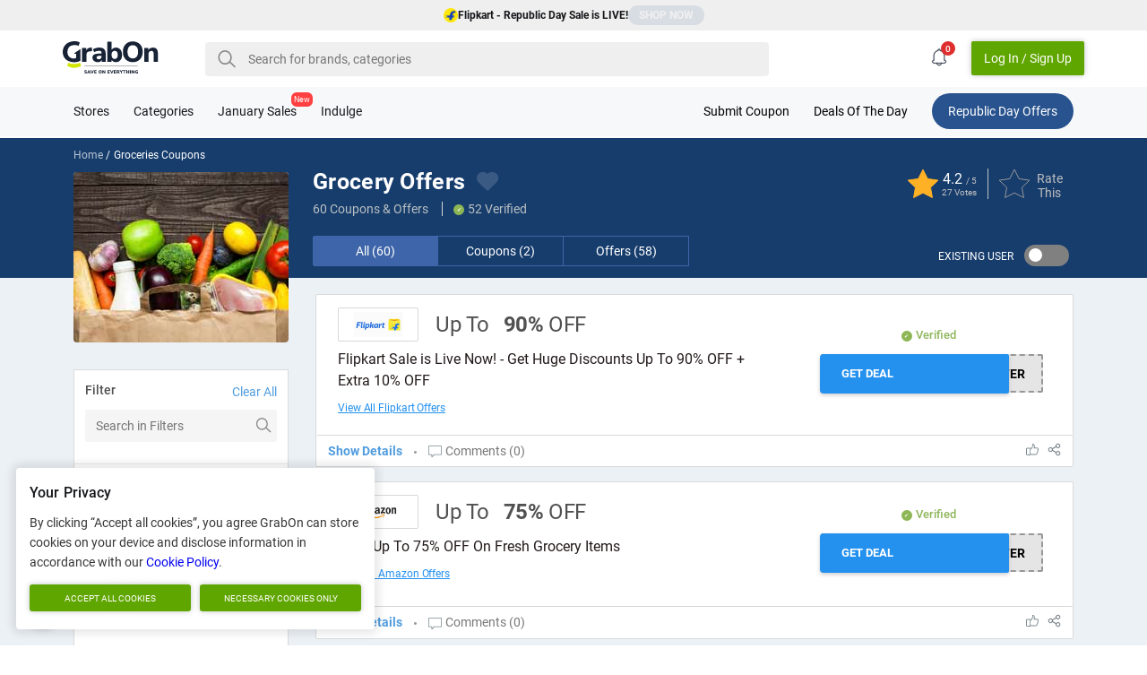

--- FILE ---
content_type: text/html; charset=UTF-8
request_url: https://www.grabon.in/groceries-coupons/
body_size: 60686
content:
<!DOCTYPE html><html lang="en-in"><head> <meta charset="utf-8"> <meta name="viewport" id="viewport" content="width=device-width,initial-scale=1.0,user-scalable=no"> <meta http-equiv="X-UA-Compatible" content="IE=edge"> <title>Grocery Coupons & Offers: 90% OFF On Online Orders Jan 2026</title> <meta name="description" content="Verified Grocery Coupons & Offers For Jan 2026 | Up To 90% OFF Promo Codes On Online Grocery Shopping | Get Extra Discounts Using Bank Offers" /> <link rel="manifest" href="https://www.grabon.in/manifest.json" crossorigin="use-credentials"> <link href="https://cdn.grabon.in/" rel="dns-prefetch"> <link href="https://www.google-analytics.com" rel="preconnect"> <script async src="https://www.googletagmanager.com/gtag/js?id=G-E8PTKJ7M14"></script> <script> window.dataLayer = window.dataLayer || []; function gtag() { dataLayer.push(arguments); } gtag('js', new Date()); gtag('config', 'G-E8PTKJ7M14'); </script> <!-- Meta Pixel Code --> <script> !function(f,b,e,v,n,t,s) {if(f.fbq)return;n=f.fbq=function(){n.callMethod? n.callMethod.apply(n,arguments):n.queue.push(arguments)}; if(!f._fbq)f._fbq=n;n.push=n;n.loaded=!0;n.version='2.0'; n.queue=[];t=b.createElement(e);t.async=!0; t.src=v;s=b.getElementsByTagName(e)[0]; s.parentNode.insertBefore(t,s)}(window, document,'script', 'https://connect.facebook.net/en_US/fbevents.js'); fbq('init', '875019998369507'); fbq('track', 'PageView'); </script> <noscript><img height="1" width="1" style="display:none" src="https://www.facebook.com/tr?id=875019998369507&ev=PageView&noscript=1" /></noscript> <!-- End Meta Pixel Code --> <link rel="alternate" hreflang="en-IN" href="https://www.grabon.in/groceries-coupons/"> <link rel="alternate" hreflang="en-US" href="https://grabon.com/groceries-coupons/"> <link rel="preload" as="script" href="https://www.googletagmanager.com/gtag/js?id=G-E8PTKJ7M14"> <link rel="preload" href="https://cdn.grabon.in/gograbon/v7/fonts/roboto-v20-latin-regular.woff2" type="font/woff2" as="font" crossorigin="anonymous"> <link rel="preload" href="https://cdn.grabon.in/gograbon/v7/fonts/roboto-v20-latin-500.woff2" type="font/woff2" as="font" crossorigin="anonymous"> <link rel="preload" href="https://cdn.grabon.in/gograbon/v7/fonts/roboto-v20-latin-700.woff2" type="font/woff2" as="font" crossorigin="anonymous"> <link rel="shortcut icon" type="image/x-icon" href="https://cdn.grabon.in/gograbon/favicon/grabon_favicon.ico"> <link rel="icon" sizes="16x16 32x32 64x64" href="https://cdn.grabon.in/gograbon/favicon/grabon_favicon.ico"> <link rel="icon" type="image/png" sizes="196x196" href="https://cdn.grabon.in/gograbon/favicon/grabon-favicon-196.png"> <link rel="icon" type="image/png" sizes="160x160" href="https://cdn.grabon.in/gograbon/favicon/grabon-favicon-160.png"> <link rel="icon" type="image/png" sizes="96x96" href="https://cdn.grabon.in/gograbon/favicon/grabon-favicon-96.png"> <link rel="icon" type="image/png" sizes="64x64" href="https://cdn.grabon.in/gograbon/favicon/grabon-favicon-64.png"> <link rel="icon" type="image/png" sizes="32x32" href="https://cdn.grabon.in/gograbon/favicon/grabon-favicon-32.png"> <link rel="icon" type="image/png" sizes="16x16" href="https://cdn.grabon.in/gograbon/favicon/grabon-favicon-16.png"> <link rel="apple-touch-icon-precomposed" href="https://cdn.grabon.in/gograbon/favicon/grabon-favicon-57.png"> <link rel="apple-touch-icon-precomposed" sizes="114x114" href="https://cdn.grabon.in/gograbon/favicon/grabon-favicon-114.png"> <link rel="apple-touch-icon-precomposed" sizes="72x72" href="https://cdn.grabon.in/gograbon/favicon/grabon-favicon-72.png"> <link rel="apple-touch-icon-precomposed" sizes="144x144" href="https://cdn.grabon.in/gograbon/favicon/grabon-favicon-144.png"> <link rel="apple-touch-icon-precomposed" sizes="60x60" href="https://cdn.grabon.in/gograbon/favicon/grabon-favicon-60.png"> <link rel="apple-touch-icon-precomposed" sizes="120x120" href="https://cdn.grabon.in/gograbon/favicon/grabon-favicon-120.png"> <link rel="apple-touch-icon-precomposed" sizes="76x76" href="https://cdn.grabon.in/gograbon/favicon/grabon-favicon-76.png"> <link rel="apple-touch-icon-precomposed" sizes="152x152" href="https://cdn.grabon.in/gograbon/favicon/grabon-favicon-152.png"> <link rel="apple-touch-icon-precomposed" sizes="180x180" href="https://cdn.grabon.in/gograbon/favicon/grabon-favicon-180.png"> <meta name="msapplication-TileColor" content="#FFFFFF"> <meta name="msapplication-TileImage" content="https://cdn.grabon.in/gograbon/favicon/grabon-favicon-144.png"> <meta name="msapplication-config" content="https://cdn.grabon.in/gograbon/images/favs/browserconfig.xml"> <meta name="p:domain_verify" content="f0e3ca393fddb295901304321835e77e"> <meta name="twitter:site" content="@GrabOnIn"> <meta name="twitter:creator" content="@GrabOnIn"> <meta name="twitter:card" content="summary_large_image" /> <meta name="robots" content="INDEX, FOLLOW"> <link rel="canonical" href="https://www.grabon.in/groceries-coupons/"> <meta name="twitter:player" content="https://www.youtube.com/user/GrabOnDeals" /> <meta name="twitter:title" content="Grocery Coupons & Offers: 90% OFF On Online Orders Jan 2026" /> <meta name="twitter:description" content="Verified Grocery Coupons & Offers For Jan 2026 | Up To 90% OFF Promo Codes On Online Grocery Shopping | Get Extra Discounts Using Bank Offers" /> <meta name="twitter:image:src" content="https://cdn.grabon.in/gograbon/logo/GrabOn_OG_Image.jpg" /> <meta name="geo.placename" content="Madhapur, Hyderabad, Telangana, India"> <meta name="geo.position" content="17.4411480;78.3910690"> <meta name="geo.region" content="IN-Telangana"> <meta name="ICBM" content="17.4411480, 78.3910690"> <meta property="og:locale" content="en_IN"> <meta property="og:site_name" content="GrabOn"> <meta property="og:title" content="Grocery Coupons & Offers: 90% OFF On Online Orders Jan 2026"> <meta property="og:description" content="Verified Grocery Coupons & Offers For Jan 2026 | Up To 90% OFF Promo Codes On Online Grocery Shopping | Get Extra Discounts Using Bank Offers"> <meta property="og:type" content="Website"> <meta property="og:image" content="https://cdn.grabon.in/gograbon/logo/GrabOn_OG_Image.jpg"> <meta property="og:url" content="https://www.grabon.in/groceries-coupons/"> <meta name="linkbuxverifycode" content="32dc01246faccb7f5b3cad5016dd5033" /> <link rel="chrome-webstore-item" href="https://chrome.google.com/webstore/detail/grabon-save-on-everything/mfonodfllnhapmgdnenlhpfnionbnjbl"> <script type="application/ld+json"> { "@context": "http://schema.org", "@graph": [{ "@type": "WebPage", "url": "https://www.grabon.in/groceries-coupons/", "name": "Grocery Coupons & Offers: 90% OFF On Online Orders Jan 2026", "description": "Verified Grocery Coupons & Offers For Jan 2026 | Up To 90% OFF Promo Codes On Online Grocery Shopping | Get Extra Discounts Using Bank Offers" },{ "@type":"BreadcrumbList", "@id":"https://www.grabon.in/groceries-coupons/#BreadcrumbList", "itemListElement":[ { "@type":"ListItem", "@id":"https://www.grabon.in/groceries-coupons/#Page1", "position":1, "item":{ "@type":"Thing", "@id":"https://www.grabon.in/groceries-coupons/#Iteam1", "url":"https://www.grabon.in/categories/", "name":"All Categories" } } , { "@type":"ListItem", "@id":"https://www.grabon.in/groceries-coupons/#Page2", "position":2, "item":{ "@type":"Thing", "@id":"https://www.grabon.in/groceries-coupons/#Iteam2", "url":"https://www.grabon.in/groceries-coupons/", "name":"Groceries Coupons" } } ] }] } </script><style>/*!Pure v1.0.1Copyright 2013 Yahoo!Licensed under the BSD License.https://github.com/pure-css/pure/blob/master/LICENSE.md*//*!normalize.css v^3.0 | MIT License | git.io/normalizeCopyright (c) Nicolas Gallagher and Jonathan Neal*//*! normalize.css v3.0.3 | MIT License | github.com/necolas/normalize.css */html{font-family:sans-serif;-ms-text-size-adjust:100%;-webkit-text-size-adjust:100%}body{margin:0}article,aside,details,figcaption,figure,footer,header,hgroup,main,menu,nav,section,summary{display:block}audio,canvas,progress,video{display:inline-block;vertical-align:baseline}audio:not([controls]){display:none;height:0}[hidden],template{display:none}a{background-color:transparent}a:active,a:hover{outline:0}abbr[title]{border-bottom:1px dotted}b,strong{font-weight:700}dfn{font-style:italic}h1{font-size:2em;margin:.67em 0}mark{background:#ff0;color:#000}small{font-size:80%}sub,sup{font-size:75%;line-height:0;position:relative;vertical-align:baseline}sup{top:-.5em}sub{bottom:-.25em}img{border:0}svg:not(:root){overflow:hidden}figure{margin:1em 40px}hr{-webkit-box-sizing:content-box;box-sizing:content-box;height:0}pre{overflow:auto}code,kbd,pre,samp{font-family:monospace,monospace;font-size:1em}button,input,optgroup,select,textarea{color:inherit;font:inherit;margin:0}button{overflow:visible}button,select{text-transform:none}button,html input[type=button],input[type=reset],input[type=submit]{-webkit-appearance:button;cursor:pointer}button[disabled],html input[disabled]{cursor:default}button::-moz-focus-inner,input::-moz-focus-inner{border:0;padding:0}input{line-height:normal}input[type=checkbox],input[type=radio]{-webkit-box-sizing:border-box;box-sizing:border-box;padding:0}input[type=number]::-webkit-inner-spin-button,input[type=number]::-webkit-outer-spin-button{height:auto}input[type=search]{-webkit-appearance:textfield;-webkit-box-sizing:content-box;box-sizing:content-box}input[type=search]::-webkit-search-cancel-button,input[type=search]::-webkit-search-decoration{-webkit-appearance:none}fieldset{border:1px solid silver;margin:0 2px;padding:.35em .625em .75em}legend{border:0;padding:0}textarea{overflow:auto}optgroup{font-weight:700}table{border-collapse:collapse;border-spacing:0}td,th{padding:0}.hidden,[hidden]{display:none!important}.pure-img{max-width:100%;height:auto;display:block}.pure-g{letter-spacing:-.31em;text-rendering:optimizespeed;font-family:FreeSans,Arimo,"Droid Sans",Helvetica,Arial,sans-serif;display:-webkit-box;display:-webkit-flex;display:-ms-flexbox;display:flex;-webkit-box-orient:horizontal;-webkit-box-direction:normal;-webkit-flex-flow:row wrap;-ms-flex-flow:row wrap;flex-flow:row wrap;-webkit-align-content:flex-start;-ms-flex-line-pack:start;align-content:flex-start}@media all and (-ms-high-contrast:none),(-ms-high-contrast:active){table .pure-g{display:block}}.opera-only :-o-prefocus,.pure-g{word-spacing:-.43em}.pure-u{display:inline-block;zoom:1;letter-spacing:normal;word-spacing:normal;vertical-align:top;text-rendering:auto}.pure-g [class*=pure-u]{font-family:sans-serif}.pure-g{margin:0 -1em}.pure-g>div{padding:0 1em}.pure-button{display:inline-block;zoom:1;line-height:normal;white-space:nowrap;vertical-align:middle;text-align:center;cursor:pointer;-webkit-user-drag:none;-webkit-user-select:none;-moz-user-select:none;-ms-user-select:none;user-select:none;-webkit-box-sizing:border-box;box-sizing:border-box}.pure-button::-moz-focus-inner{padding:0;border:0}.pure-button-group{letter-spacing:-.31em;text-rendering:optimizespeed}.opera-only :-o-prefocus,.pure-button-group{word-spacing:-.43em}.pure-button-group .pure-button{letter-spacing:normal;word-spacing:normal;vertical-align:top;text-rendering:auto}.pure-button{font-family:inherit;font-size:100%;padding:.5em 1em;color:#444;color:rgba(0,0,0,.8);border:1px solid #999;border:none transparent;background-color:#e6e6e6;text-decoration:none;border-radius:2px}.pure-button-hover,.pure-button:focus,.pure-button:hover{background-image:-webkit-gradient(linear,left top,left bottom,from(transparent),color-stop(40%,rgba(0,0,0,.05)),to(rgba(0,0,0,.1)));background-image:-webkit-linear-gradient(transparent,rgba(0,0,0,.05) 40%,rgba(0,0,0,.1));background-image:linear-gradient(transparent,rgba(0,0,0,.05) 40%,rgba(0,0,0,.1))}.pure-button:focus{outline:0}.pure-button-active,.pure-button:active{-webkit-box-shadow:0 0 0 1px rgba(0,0,0,.15) inset,0 0 6px rgba(0,0,0,.2) inset;box-shadow:0 0 0 1px rgba(0,0,0,.15) inset,0 0 6px rgba(0,0,0,.2) inset;border-color:#000}.pure-button-disabled,.pure-button-disabled:active,.pure-button-disabled:focus,.pure-button-disabled:hover,.pure-button[disabled]{border:none;background-image:none;opacity:.4;cursor:not-allowed;-webkit-box-shadow:none;box-shadow:none;pointer-events:none}.pure-button-hidden{display:none}.pure-button-primary,.pure-button-selected,a.pure-button-primary,a.pure-button-selected{background-color:#60a600;color:#fff;border-radius:2px;height:38px}.pure-button-group .pure-button{margin:0;border-radius:0;border-right:1px solid #111;border-right:1px solid rgba(0,0,0,.2)}.pure-button-group .pure-button:first-child{border-top-left-radius:2px;border-bottom-left-radius:2px}.pure-button-group .pure-button:last-child{border-top-right-radius:2px;border-bottom-right-radius:2px;border-right:none}.pure-form input[type=color],.pure-form input[type=date],.pure-form input[type=datetime-local],.pure-form input[type=datetime],.pure-form input[type=email],.pure-form input[type=month],.pure-form input[type=number],.pure-form input[type=password],.pure-form input[type=search],.pure-form input[type=tel],.pure-form input[type=text],.pure-form input[type=time],.pure-form input[type=url],.pure-form input[type=week],.pure-form select,.pure-form textarea{padding:.5em .6em;display:inline-block;border:1px solid #ccc;box-shadow:none;border-radius:4px;vertical-align:middle;-webkit-box-sizing:border-box;box-sizing:border-box}.pure-form input:not([type]){padding:.5em .6em;display:inline-block;border:1px solid #ccc;-webkit-box-shadow:inset 0 1px 3px #ddd;box-shadow:inset 0 1px 3px #ddd;border-radius:4px;-webkit-box-sizing:border-box;box-sizing:border-box}.pure-form input[type=color]{padding:.2em .5em}.pure-form input[type=color]:focus,.pure-form input[type=date]:focus,.pure-form input[type=datetime-local]:focus,.pure-form input[type=datetime]:focus,.pure-form input[type=email]:focus,.pure-form input[type=month]:focus,.pure-form input[type=number]:focus,.pure-form input[type=password]:focus,.pure-form input[type=search]:focus,.pure-form input[type=tel]:focus,.pure-form input[type=text]:focus,.pure-form input[type=time]:focus,.pure-form input[type=url]:focus,.pure-form input[type=week]:focus,.pure-form select:focus,.pure-form textarea:focus{outline:0;border-color:#129fea}.pure-form input:not([type]):focus{outline:0;border-color:#129fea}.pure-form input[type=checkbox]:focus,.pure-form input[type=file]:focus,.pure-form input[type=radio]:focus{outline:thin solid #129fea;outline:1px auto #129fea}.pure-form .pure-checkbox,.pure-form .pure-radio{margin:.5em 0;display:block}.pure-form input[type=color][disabled],.pure-form input[type=date][disabled],.pure-form input[type=datetime-local][disabled],.pure-form input[type=datetime][disabled],.pure-form input[type=email][disabled],.pure-form input[type=month][disabled],.pure-form input[type=number][disabled],.pure-form input[type=password][disabled],.pure-form input[type=search][disabled],.pure-form input[type=tel][disabled],.pure-form input[type=text][disabled],.pure-form input[type=time][disabled],.pure-form input[type=url][disabled],.pure-form input[type=week][disabled],.pure-form select[disabled],.pure-form textarea[disabled]{cursor:not-allowed;background-color:#eaeded;color:#cad2d3}.pure-form input:not([type])[disabled]{cursor:not-allowed;background-color:#eaeded;color:#cad2d3}.pure-form input[readonly],.pure-form select[readonly],.pure-form textarea[readonly]{background-color:#eee;color:#777;border-color:#ccc}.pure-form input:focus:invalid,.pure-form select:focus:invalid,.pure-form textarea:focus:invalid{color:#b94a48;border-color:#e9322d}.pure-form input[type=checkbox]:focus:invalid:focus,.pure-form input[type=file]:focus:invalid:focus,.pure-form input[type=radio]:focus:invalid:focus{outline-color:#e9322d}.pure-form select{height:2.25em;border:1px solid #ccc;background-color:#fff}.pure-form select[multiple]{height:auto}.pure-form label{margin:.5em 0 .2em}.pure-form fieldset{margin:0;padding:.35em 0 .75em;border:0}.pure-form legend{display:block;width:100%;padding:.3em 0;margin-bottom:.3em;color:#333;border-bottom:1px solid #e5e5e5}.pure-form-stacked input[type=color],.pure-form-stacked input[type=date],.pure-form-stacked input[type=datetime-local],.pure-form-stacked input[type=datetime],.pure-form-stacked input[type=email],.pure-form-stacked input[type=file],.pure-form-stacked input[type=month],.pure-form-stacked input[type=number],.pure-form-stacked input[type=password],.pure-form-stacked input[type=search],.pure-form-stacked input[type=tel],.pure-form-stacked input[type=text],.pure-form-stacked input[type=time],.pure-form-stacked input[type=url],.pure-form-stacked input[type=week],.pure-form-stacked label,.pure-form-stacked select,.pure-form-stacked textarea{display:block;margin:.25em 0}.pure-form-stacked input:not([type]){display:block;margin:.25em 0}.pure-form-aligned .pure-help-inline,.pure-form-aligned input,.pure-form-aligned select,.pure-form-aligned textarea,.pure-form-message-inline{display:inline-block;vertical-align:middle}.pure-form-aligned textarea{vertical-align:top}.pure-form-aligned .pure-control-group{margin-bottom:.5em}.pure-form-aligned .pure-control-group label{text-align:right;display:inline-block;vertical-align:middle;width:10em;margin:0 1em 0 0}.pure-form-aligned .pure-controls{margin:1.5em 0 0 11em}.pure-form .pure-input-rounded,.pure-form input.pure-input-rounded{border-radius:2em;padding:.5em 1em}.pure-form .pure-group fieldset{margin-bottom:10px}.pure-form .pure-group input,.pure-form .pure-group textarea{display:block;padding:10px;margin:0 0 -1px;border-radius:0;position:relative;top:-1px}.pure-form .pure-group input:focus,.pure-form .pure-group textarea:focus{z-index:3}.pure-form .pure-group input:first-child,.pure-form .pure-group textarea:first-child{top:1px;border-radius:4px 4px 0 0;margin:0}.pure-form .pure-group input:first-child:last-child,.pure-form .pure-group textarea:first-child:last-child{top:1px;border-radius:4px;margin:0}.pure-form .pure-group input:last-child,.pure-form .pure-group textarea:last-child{top:-2px;border-radius:0 0 4px 4px;margin:0}.pure-form .pure-group button{margin:.35em 0}.pure-form .pure-input-1{width:100%}.pure-form .pure-input-3-4{width:75%}.pure-form .pure-input-2-3{width:66%}.pure-form .pure-input-1-2{width:50%}.pure-form .pure-input-1-3{width:33%}.pure-form .pure-input-1-4{width:25%}.pure-form .pure-help-inline,.pure-form-message-inline{display:inline-block;padding-left:.3em;color:#666;vertical-align:middle;font-size:.875em}.pure-form-message{display:block;color:#666;font-size:.875em}@media only screen and (max-width:480px){.pure-form button[type=submit]{margin:.7em 0 0}.pure-form input:not([type]),.pure-form input[type=color],.pure-form input[type=date],.pure-form input[type=datetime-local],.pure-form input[type=datetime],.pure-form input[type=email],.pure-form input[type=month],.pure-form input[type=number],.pure-form input[type=password],.pure-form input[type=search],.pure-form input[type=tel],.pure-form input[type=text],.pure-form input[type=time],.pure-form input[type=url],.pure-form input[type=week],.pure-form label{margin-bottom:.3em;display:block}.pure-group input:not([type]),.pure-group input[type=color],.pure-group input[type=date],.pure-group input[type=datetime-local],.pure-group input[type=datetime],.pure-group input[type=email],.pure-group input[type=month],.pure-group input[type=number],.pure-group input[type=password],.pure-group input[type=search],.pure-group input[type=tel],.pure-group input[type=text],.pure-group input[type=time],.pure-group input[type=url],.pure-group input[type=week]{margin-bottom:0}.pure-form-aligned .pure-control-group label{margin-bottom:.3em;text-align:left;display:block;width:100%}.pure-form-aligned .pure-controls{margin:1.5em 0 0 0}.pure-form .pure-help-inline,.pure-form-message,.pure-form-message-inline{display:block;font-size:.75em;padding:.2em 0 .8em}}.hide{display:none!important}@font-face{font-family:Roboto;font-style:normal;font-weight:400;font-display:swap;src:url(https://cdn.grabon.in/gograbon/v7/fonts/roboto-v20-latin-regular.eot);src:local("Roboto"),local("Roboto Regular"),local("Roboto-Regular"),url(https://cdn.grabon.in/gograbon/v7/fonts/roboto-v20-latin-regular.eot?#iefix) format("embedded-opentype"),url(https://cdn.grabon.in/gograbon/v7/fonts/roboto-v20-latin-regular.woff2) format("woff2"),url(https://cdn.grabon.in/gograbon/v7/fonts/roboto-v20-latin-regular.woff) format("woff"),url(https://cdn.grabon.in/gograbon/v7/fonts/roboto-v20-latin-regular.ttf) format("truetype"),url(https://cdn.grabon.in/gograbon/v7/fonts/roboto-v20-latin-regular.svg#Roboto) format("svg")}@font-face{font-family:Roboto;font-style:normal;font-weight:500;font-display:swap;src:url(https://cdn.grabon.in/gograbon/v7/fonts/roboto-v20-latin-500.eot);src:local("Roboto Medium"),local("Roboto-Medium"),url(https://cdn.grabon.in/gograbon/v7/fonts/roboto-v20-latin-500.eot?#iefix) format("embedded-opentype"),url(https://cdn.grabon.in/gograbon/v7/fonts/roboto-v20-latin-500.woff2) format("woff2"),url(https://cdn.grabon.in/gograbon/v7/fonts/roboto-v20-latin-500.woff) format("woff"),url(https://cdn.grabon.in/gograbon/v7/fonts/roboto-v20-latin-500.ttf) format("truetype"),url(https://cdn.grabon.in/gograbon/v7/fonts/roboto-v20-latin-500.svg#Roboto) format("svg")}@font-face{font-family:Roboto;font-style:normal;font-weight:700;font-display:swap;src:url(https://cdn.grabon.in/gograbon/v7/fonts/roboto-v20-latin-700.eot);src:local("Roboto Bold"),local("Roboto-Bold"),url(https://cdn.grabon.in/gograbon/v7/fonts/roboto-v20-latin-700.eot?#iefix) format("embedded-opentype"),url(https://cdn.grabon.in/gograbon/v7/fonts/roboto-v20-latin-700.woff2) format("woff2"),url(https://cdn.grabon.in/gograbon/v7/fonts/roboto-v20-latin-700.woff) format("woff"),url(https://cdn.grabon.in/gograbon/v7/fonts/roboto-v20-latin-700.ttf) format("truetype"),url(https://cdn.grabon.in/gograbon/v7/fonts/roboto-v20-latin-700.svg#Roboto) format("svg")}body{font-family:Roboto,Arial,Calibiri,sans-serif;color:#16171a;font-size:14px;padding-top:60px;overflow-x:hidden;scroll-padding:0}body,div,h1,h2,h3,h4,h5,h6,section{box-sizing:border-box}ul{padding:0;margin:0}a{text-decoration:none}input:focus{outline:0}.show-backtotop .go-backToTop{opacity:1;visibility:visible}.go-backToTop{position:fixed;right:0;top:50%;opacity:0;color:#fff;z-index:98;cursor:pointer;font-size:12px;line-height:40px;margin:-25px 0 0;visibility:hidden;text-align:center;background-color:#5eaef5;text-transform:capitalize;box-shadow:0 3px 10px rgba(0,0,0,.5);-webkit-box-shadow:0 3px 10px rgba(0,0,0,.5);-moz-box-shadow:0 3px 10px rgba(0,0,0,.5);width:40px;height:40px;transition:.5s;-webkit-transition:.5s;-moz-transition:.5s}.go-backToTop>svg{position:absolute;left:0;right:0;top:50%;fill:#fff;width:20px;margin:-10px auto 0;transform:rotate(-90deg)}.pure-button::-moz-focus-inner{padding:0;border:0}.ner-0{color:#85144b}.ner-1{color:#f012be}.ner-2{color:#85144b}.ner-3{color:#f012be}.ner-4{color:#f012be}.ner-5{color:#f012be}.ner-6{color:#f012be}.ner-7{color:#f012be}.ner-8{color:#f012be}.ner-9{color:#f012be}.ner-10{color:#ff851b}.ner-11{color:#11a161}.ner-12{color:#11a161}.ner-13{color:#11a161}.ner-14{color:#ff4136}.ner-15{color:#ff4136}.ner-16{color:#b10dc9}.go-dExt>h2,.go-dExt>h3,.go-dExt>h4,.go-extTitle{font-size:18px;margin:0 auto 16px;letter-spacing:.2px}.go-dExt>p{font-size:14px;line-height:20px;margin:0 auto 16px;letter-spacing:.2px}.go-dExt>img{max-width:90%}.go-extTab>h2,.go-extTab>p{font-size:14px;line-height:20px;margin:0 auto 12px}.go-extTab>.table-responsive,.go-extTab>ol,.go-extTab>ul{font-size:14px;line-height:20px}.go-extTab>ol,.go-extTab>ul{padding-left:16px}.go-extTab>h2,.go-extTab>p{font-size:14px;line-height:20px;margin:0 auto 12px}.go-extTab>.table-responsive,.go-extTab>ol,.go-extTab>ul{font-size:14px;line-height:20px}.go-extTab img{max-width:100%;width:auto;height:auto}table{border-collapse:collapse;border-spacing:0}.table{width:100%;max-width:100%}.table-bordered,.table-bordered>tbody>tr>td,.table-bordered>tbody>tr>th,.table-bordered>tfoot>tr>td,.table-bordered>tfoot>tr>th,.table-bordered>thead>tr>td,.table-bordered>thead>tr>th{border:1px solid #ddd}.table>tbody>tr>td,.table>tbody>tr>th,.table>tfoot>tr>td,.table>tfoot>tr>th,.table>thead>tr>td,.table>thead>tr>th{padding:8px;vertical-align:middle;line-height:18px}th{text-align:left}.table-responsive{overflow-x:auto;min-height:.01%;margin:12px auto}.gcb-det{line-height:1.4}.gcb-det>b{display:block;color:#373737;line-height:20px;margin:12px auto;text-transform:capitalize}.gcb-det>ol,.gcb-det>ul{position:relative;line-height:22px;padding-left:16px;letter-spacing:.2px}.gcb-det>ol>li>ul,.gcb-det>ul>li>ul{padding-left:28px}.gcb-det>ol>li>ol,.gcb-det>ul>li>ol{padding-left:28px}.gcb-det>ol.go-disc{list-style-type:disc}.gc-box .gcb-det>ul.circle{list-style-type:circle;list-style:circle;padding-left:40px}.gc-box .gcb-det>ul.circle>li{padding:4px 0;display:list-item!important}.flickity-page-dots .dot{background:#8db654}.galert{display:none;position:fixed;bottom:18px;left:18px;z-index:1200;box-shadow:0 0 11px 5px rgba(0,0,0,.07);padding:12px;width:260px}.galert>img{display:inline-block;max-width:80px;vertical-align:middle}.galert>p{display:inline-block;vertical-align:middle;width:calc(100% - 90px);margin:0;margin-left:12px}.galert>p>a{display:block}.galert #gClose{position:absolute;right:6px;top:6px;display:inline-block;cursor:pointer;width:13px;height:13px}.galert.shwalert{display:block;background:#fff}.go-BBanner{position:fixed;bottom:0;height:50px;width:100%;z-index:100}.go-BBanner>.container{padding:0}.go-BBanner .go-BBannerCon,.go-BBanner .go-Bpresented{position:relative}.go-BBanner .go-BBannerCon img{width:unset;margin-top:-30px}.go-BBanner .go-BBannerCon h4{color:#fff;display:none;font-size:12px;text-overflow:ellipsis;text-align:center;width:calc(100% - 214px);width:-webkit-calc(100% - 214px);width:-moz-calc(100% - 214px);position:absolute;line-height:18px;top:50%;margin:-10px auto 0;padding:0 12px;max-height:36px;overflow:hidden}.go-BBanner .go-Bpresented{margin-left:0;width:90px;height:50px;vertical-align:top;display:inline-block;max-width:125px;box-sizing:border-box;background:0 0!important}.go-BBanner .go-Bpresented img{display:block;max-width:90px;position:absolute;top:50%;margin:-18px auto 0;width:125px;vertical-align:bottom}.go-BBanner .go-BBannerCon a:not(.go-Bpresented){border-radius:4px;position:absolute;top:50%;margin:-18px auto 0;right:6px;min-width:120px;padding:8px 12px;text-align:center;cursor:pointer;box-sizing:border-box}.go-BBanner .go-closeBBanner{position:fixed;bottom:50px;right:6px;z-index:9;width:42px;height:36px;cursor:pointer;text-align:center;line-height:44px;background-color:#3b5998;color:#fff;font-size:28px;border-top-left-radius:6px;border-top-right-radius:6px}.go-BBanner .go-closeBBanner svg{fill:#fff;opacity:80%}.open-modal{overflow:hidden}.open-modal .modal{top:0;visibility:visible;opacity:1}.modal{position:fixed;width:100vw;top:-10px;left:0;background:#fff;z-index:3000;height:100vh;overflow-y:auto;transition:all .3s ease;visibility:hidden;opacity:0}.modal .loginbtm{background:#8db654;color:#fff;position:absolute;bottom:0;padding:16px;text-align:center;line-height:1.4;width:100%}.modal .loginbtm>span{display:block}.modal #closeModal{position:absolute;right:12px;top:12px;z-index:2;cursor:pointer}.modal #closeModal #Pathlog{fill:#fff}.modal .modal-login .ml-left{background-color:#071938;padding:24px 24px 0}.modal .modal-login .ml-left>p{padding-top:16px;color:#fff;margin-top:0;text-align:center;font-size:18px;font-weight:700;text-transform:capitalize}.modal .modal-login .ml-left>p small{display:block;font-size:12px;font-weight:300;margin-top:12px;opacity:.8}.modal .modal-login .mlimg{width:100%;max-width:240px;margin:0 auto}.modal .modal-login .mlimg img{max-width:100%}.modal .modal-login .ml-right{position:relative;overflow:hidden}.modal .modal-login .ml-right .loginWith{margin-top:22px;padding:24px}.modal .modal-login .ml-right .loginWith>p{font-weight:700;font-size:22px;color:#2f3843;text-align:center}.modal .modal-login .ml-right .loginWith>a{text-align:center;color:#212121;display:block;border-radius:3px;text-transform:capitalize;border:solid 1px #101726;line-height:25px;padding:10px 24px;text-transform:capitalize}.modal .modal-login .ml-right .loginWith>a .gi{float:left;position:relative;top:-3px}.modal .modal-login .ml-right .loginWith>a .gi>svg{width:20px;height:20px;vertical-align:middle}.modal .modal-login .ml-right .loginWith a.fb{color:#fff;background:#3a5996;border:solid 1px #3a5996;margin-bottom:28px}.list-inline,.list-unstyled{list-style:none}.list-inline>li{display:inline-block}.container{width:100%;margin:0 auto;padding:0 12px;box-sizing:border-box}input[type=checkbox],input[type=radio]{box-sizing:border-box;padding:0}.pure-radio{position:relative}.checkbox,.radio{position:absolute;z-index:1;opacity:0;width:100%;cursor:pointer}.checkbox+label,.radio+div,.radio+span{position:relative;margin-bottom:0;display:inline-block;box-sizing:border-box;padding-left:22px}.radio+div,.radio+span{padding-left:28px;line-height:20px;cursor:pointer}.radio+div:before,.radio+span:before{content:"";transition:all .15s ease-in-out;position:absolute;width:20px;height:20px;border:1px solid transparent;border-radius:50%;background-color:#dee2e6;pointer-events:none;-webkit-user-select:none;-moz-user-select:none;-ms-user-select:none;user-select:none;left:0;box-sizing:border-box}.radio+div:after,.radio+span:after{transition:background-color .15s ease-in-out;content:"";position:absolute;width:12px;height:12px;border-radius:50%;left:4px;top:4px}.radio:checked+div:before,.radio:checked+span:before{border-color:#d2e600;background:0 0}.radio:checked+div:after,.radio:checked+span:after{background:#d2e600}.checkbox+label:before{transition:background-color .15s ease-in-out,border-color .15s ease-in-out,box-shadow .15s ease-in-out;position:absolute;top:1px;left:0;display:block;width:15px;height:15px;pointer-events:none;content:"";-webkit-user-select:none;-moz-user-select:none;-ms-user-select:none;user-select:none;background-color:#dee2e6;border-radius:2px}.checkbox+label:after{position:absolute;top:1px;left:-10px;display:block;width:15px;height:15px;content:"";background-repeat:no-repeat;background-position:center center;background-size:50% 50%;transition:all .2s ease}.checkbox:checked~label::before{background-color:#007bff}.checkbox:checked+label:after{background-image:url("data:image/svg+xml;charset=utf8,%3Csvg xmlns='http://www.w3.org/2000/svg' viewBox='0 0 8 8'%3E%3Cpath fill='%23fff' d='M6.564.75l-3.59 3.612-1.538-1.55L0 4.26 2.974 7.25 8 2.193z'/%3E%3C/svg%3E");left:0}.visible-lg{display:none!important}.g-bread{margin-bottom:8px}.g-bread a{color:#2491ef}.g-bread a:hover{opacity:1;text-decoration:underline}.g-bread li{color:#515151}.g-bread li+li:before{content:"/";margin-right:4px}.rupee:before{content:"\20b9"}.gh-line{position:relative}.gh-line:after{content:"";background-color:#8db654;width:80px;display:block;height:4px;margin-top:6px}@keyframes shake{0%{transform:translateX(0)}25%{transform:translateX(6px)}50%{transform:translateX(0)}47%{transform:translateX(-6px)}100%{transform:translateX(0)}}.go-input-error{animation:shake .3s linear;border:1px solid #e26262!important}header{position:fixed;width:100%;top:0;box-shadow:0 1px 4px 0 rgba(0,0,0,.12);height:60px;padding:0 8px;box-sizing:border-box;z-index:999;background:#fff}.impression{position:absolute;z-index:-1}#gBurger{cursor:pointer;width:44px;padding:10px;display:inline-block;vertical-align:top;height:60px;position:absolute;top:0;left:0;padding-top:22px;padding-left:12px}#gBurger>span{width:22px;height:2px;border-radius:10px;background-color:#515151;display:block;margin-bottom:4px}.top-header-banner{display:flex;gap:16px;background:#efefef;text-align:center;margin:0;padding:6px;align-items:center;justify-content:center}.top-header-banner .header-banner-image{width:16px;height:16px}.top-header-banner span{font-size:12px;font-weight:700;color:#16171a;overflow:hidden;text-overflow:ellipsis}.top-header-banner .tophBtn{display:flex;align-items:center;justify-content:center;gap:6px;padding:4px 12px;color:#fff;border-radius:24px;border:none;background:#28538f;text-transform:uppercase;font-size:12px;-webkit-animation:blink-1 1.5s infinite both;animation:blink-1 1.5s infinite both}.g-top{padding:12px 0}a.g-special-mobile{margin-left:20px}a.g-special-mobile img{height:40px;width:100px;vertical-align:middle}.go-logo{display:inline-block;position:relative;vertical-align:middle;margin-left:44px}#gSearchInput{height:38px;border-radius:4px;background-color:#efefef;border:none}.g-calendar{position:absolute;top:0;right:50px;height:60px;display:flex;align-items:center}.g-calendar img{position:relative;width:36px;height:36px}.g-search{position:absolute;top:0;right:0}.g-search>span{width:50px;height:60px;display:inline-block;text-align:center;line-height:74px}.g-search>span>svg{height:20px;width:24px}.g-body.open{overflow:hidden}.g-login-btn{display:inline-block;vertical-align:top;position:relative}.g-login-btn{margin-left:18px;box-shadow:0 0 6px 0 rgba(0,0,0,.23)}.gprof{display:inline-block;margin-left:18px;cursor:pointer;display:none}.gprof>span{display:inline-block;vertical-align:middle;width:36px;height:36px;border-radius:50%;overflow:hidden}.gprof>span>img{width:100%}.gprof>p{display:inline-block;vertical-align:middle;width:60px;white-space:nowrap;text-overflow:ellipsis;overflow:hidden;margin-left:8px}.gprof:hover+.gprof-dropdown{visibility:visible;opacity:1;top:46px}.gprof-dropdown{top:32px;position:absolute;min-width:160px;right:0;background:#ecf1f7;opacity:0;visibility:hidden;box-shadow:0 6px 12px rgba(0,0,0,.175);-webkit-box-shadow:0 6px 12px rgba(0,0,0,.175);transition:all .3s ease-in-out;z-index:120}.gprof-dropdown>a{color:#333;padding:10px 20px;display:block;text-transform:capitalize}.gprof-dropdown:hover{opacity:1;visibility:visible;top:46px}#gMenuMob{padding:0}.g-nav-menu{position:fixed;top:0;width:70vw;left:-70vw;height:100%;background:#fff;transition:all .2s;z-index:999;overflow-y:auto;overflow-x:hidden}#gBody.open .g-nav-menu{transform:translateX(70vw)}#overlay{background-color:rgba(0,0,0,.6);width:100%;height:100%;position:fixed;top:0;left:0;z-index:100;display:none}#gBody.f-open #overlay,#gBody.open #overlay{display:block}.g-login-m{height:156px;background-image:linear-gradient(179deg,#417ad2 -16%,#284878 99%);padding:18px 8px;box-sizing:border-box}.g-loggedout{display:block}.g-loggedin{display:none;color:#fff}.g-loggedin .picwrap{width:60px;height:60px;vertical-align:middle;margin:0 auto;overflow:hidden;border-radius:50%;margin-bottom:8px}.g-loggedin .picwrap>img{width:100%}.g-loggedin>p{text-align:center;margin-top:0;margin-bottom:4px}.g-loggedin>p>a{color:#fff;text-decoration:underline;margin:auto 15px}.g-loggedin>p.name{font-size:15px;font-weight:700}.g-login-icon,.g-login-text{display:inline-block;vertical-align:middle;width:48%;text-align:center}.g-login-text{color:#fff;font-size:12px;text-align:center;font-weight:300}.g-login-text>a{color:#fff;text-decoration:underline;font-size:14px;font-weight:400}.g-login-icon>img{width:106px;height:113px}.g-nav-menu .g-dropdown{position:fixed;top:0;width:70vw;height:100%;background:#fff;opacity:0;z-index:999;transform:translateX(-70vw);-webkit-transform:translateX(-70vw);-moz-transform:translateX(-70vw);transition:all .3s ease;-webkit-transition:all .3s ease;-webkit-transition:-webkit-transform .3s ease;-moz-transition:all .3s ease;will-change:transform}.g-dropdown>li.g-submenu-title,.g-dropdown>li>a{padding:16px 12px;display:block;position:relative}.g-dropdown>li.g-submenu-title{padding:0 12px;border-bottom:1px solid #ccc;-moz-user-select:none;-ms-user-select:none;-khtml-user-select:none;-webkit-user-select:none;-webkit-touch-callout:none}.g-dropdown>li.g-submenu-title .g-sub-head{padding:20px 0;display:block}.g-dropdown>li.g-submenu-title .g-sub-head .mpluss{font-size:20px;top:17px;position:absolute;right:12px;width:30px;height:30px;line-height:30px;text-align:center;font-size:18px}.g-dropdown>li.g-submenu-title .g-sub-head .mpluss>svg{width:16px;height:16px}.g-dropdown .g-viewall a{color:#60a600!important}.g-dropdown .g-viewall a:after{content:"\25b8";padding-left:5px;padding-right:12px}.g-dropdown>li.g-submenu-title>ul{max-height:0;opacity:0;transition:all .3s ease;position:relative;overflow:hidden}.g-viewall a{padding:20px 12px!important}.other .g-dropdown>li.g-submenu-title>ul{max-height:56px;opacity:1;transition:all .3s ease}.other .g-dropdown>li.g-submenu-title>ul.open{max-height:1000px}.other .g-dropdown>li.g-submenu-title:after{display:none}.other li.g-subc-head{padding:8px 0;position:relative}.other li.g-subc-head .mplus{top:17px;position:absolute;right:0;width:30px;height:30px;line-height:30px;text-align:center;cursor:pointer;font-size:18px}.other li.g-subc-head .mplus>svg{width:16px;height:16px}.g-dropdown>li.g-submenu-title>ul>li>a{padding:12px 0;display:block}.g-dropdown>li.g-submenu-title>ul a{color:#16171a}.g-viewall>a{color:#60a600}.g-nav-m-right a,.g-nav-menu .g-dropdown a{color:#16171a}.g-nav-m-left{padding:0 12px}.g-nav-m-left .store{margin:0 -12px;border-bottom:1px solid #cfcfcf;padding:20px 12px;padding-right:24px}.g-nav-m-left .other{margin:0 -12px;padding:20px 12px;padding-right:24px;border-bottom:1px solid #cfcfcf}.g-nav-m-left .idu a{padding:2px 0;display:block;position:relative}.g-nav-m-left .idu a:after{content:"New";position:absolute;top:50%;color:#fff;width:22px;height:15px;left:56px;font-size:8px;line-height:15px;text-align:center;margin:-7.5px auto 0;background-color:#2b4f8c}.g-nav-m-left.open+.g-nav-m-right{visibility:hidden;opacity:0}.g-nav-m-right{border-top:1px solid #cfcfcf;padding:12px}.g-nav-m-right .lgout svg{display:inline-block;vertical-align:sub;margin-left:10px;position:relative;top:-2px}.g-dropdown>li.g-submenu-title.open>ul{height:auto;max-height:700px;opacity:1}.g-nav-m-left>li,.g-nav-m-right>li{padding:16px 0;padding-right:12px}.g-nav-m-left>li>a{color:#16171a;display:inline-block;width:100%;height:100%}.g-calendar-nav{position:relative}.g-calendar-nav::after{display:flex;width:16px;height:12px;content:"New";position:absolute;top:6px;right:-18px;background-color:#ff4040;color:#fff;font-size:9px;text-align:center;padding:2px 4px;border-radius:6px;align-items:center;justify-content:center}@media only screen and (max-width:1023px){.g-calendar-nav::after{top:0}}.g-nav-main{position:relative;display:block}.g-nav-main.open+.g-dropdown{opacity:1;transform:translateX(-12px);-webkit-transform:translateX(-12px);-moz-transform:translateX(-12px)}.g-nav-main:after{content:"\25b8";position:absolute;right:0}.g-nav-back{display:block;padding:16px;border-bottom:1px solid #ccc;color:#525252;font-size:16px;cursor:pointer;-webkit-tap-highlight-color:transparent}.g-nav-back:before{content:"";background-image:url(https://cdn.grabon.in/gograbon/v7/img/left-arrow.svg);background-repeat:no-repeat;margin-right:6px;width:16px;height:12px;display:inline-block;background-size:contain}.g-nav-deal>svg{display:inline-block;margin-left:8px;position:relative;top:3px}.g-search-open{position:fixed;top:0;right:0;background:#fff;width:100vw;transform:translateX(110vw);height:100vh;margin:0 auto;opacity:0;visibility:hidden;transition:all .5s ease;box-sizing:border-box;z-index:999;overflow-y:auto;padding:0 0 56px}.open-search .g-search-open{transform:translateX(0);visibility:visible;opacity:1}.open-search{overflow:hidden}.g-notify{display:inline-block;position:absolute;right:54px;top:17px}.g-notify #gMNotify{display:block;height:36px;line-height:40px;width:35px;text-align:center;position:relative}.g-notify #gMNotify>svg{height:19px}.g-notify #gMNotify>span{font-weight:500;color:#fff;font-size:10px;width:16px;height:16px;text-align:center;background-color:#de2e2e;display:block;position:absolute;top:0;right:0;border-radius:50%;line-height:17px}#gNotifyC{position:fixed;right:0;width:100vw;height:100vh;overflow:auto;background:#f5f5f8;top:0;transform:translateX(110vw);transition:all .3s ease}#gNotifyC>p{height:52px;background-color:#fff;text-align:center;color:#575757;font-weight:700;margin:0 0 12px;line-height:52px;letter-spacing:.6px;position:relative}#gNotifyC>ul li a{color:#383d4e;line-height:1.5;padding:12px;display:block;background:#fff;margin-bottom:8px}#gNotifyC>ul li a div,#gNotifyC>ul li a span{display:inline-block;vertical-align:top;box-sizing:border-box}#gNotifyC>ul li a span{width:100px;height:100px;overflow:hidden}#gNotifyC>ul li a span>img{width:100px;height:100px}#gNotifyC>ul li a div{width:calc(100% - 120px);margin-left:12px}#gNotifyC>ul li a div time{color:#b0b0b0;font-size:10px}#gNotifyC>ul li a.unread{background:#eef3f6}#gNotifyC #closeNotify{position:absolute;left:0;width:50px;height:50px;display:inline-block;line-height:56px}#gNotifyC.show{transform:translateX(0)}#gSearchInputBox{width:100%;border:none;border-bottom:1px solid #a1a1a2;margin-top:28px;border-radius:0}#gSearchInputBox::placeholder{color:#999;opacity:1}#gSearchInputBox:-ms-input-placeholder{color:#999}#gSearchInputBox::-ms-input-placeholder{color:#999}#gSearchClose{position:relative;right:0;top:12px;width:18px;text-align:right;height:20px;float:right;cursor:pointer}#gSearchClose :hover{cursor:pointer}#gSearchClose>svg{width:80%;height:80%}.g-search-trending{margin-top:24px}.g-search-trending>p{font-weight:500;position:relative}.g-search-trending>p:after{content:"";background-color:#8db654;width:70px;height:3px;display:block;margin-top:8px}.g-search-trending ul>li{display:inline-block;background-color:#ebebeb;border-radius:20px;margin:0 2px;margin-bottom:10px;overflow:hidden}.g-search-trending ul>li a{font-size:12px;padding:8px 16px;display:block;color:#545454;transition:all .3s ease}.g-search-trending ul>li a:hover{background:#60a600;color:#fff}.g-search-hottest{margin-top:24px;border-top:1px solid #dcdcdc;padding-top:16px}.g-search-hottest>p{font-weight:500;position:relative}.g-search-hottest>p:after{content:"";background-color:#8db654;width:70px;height:3px;display:block;margin-top:8px}.g-search-hottest .g-s-hotcoupon{position:relative;display:block;box-shadow:0 1px 4px 0 rgba(0,0,0,.09);border:solid 1px #d6d8da;border-radius:6px;padding:4px 14px;box-sizing:border-box;margin-bottom:12px}.g-search-hottest .g-s-hotcoupon img{display:inline-block;vertical-align:middle}.g-search-hottest .g-s-hotcoupon .g-sh-title{display:inline-block;vertical-align:middle;margin-left:16px;color:#515151;margin:16px}.g-search-hottest .g-s-hotcoupon:after{position:absolute;content:"";right:16px;color:#fff;top:20px;background:#2491ef;width:18px;height:18px;border-radius:50%;text-align:center;display:inline-block;line-height:15px;background-repeat:no-repeat;background-image:url(https://cdn.grabon.in/gograbon/v7/img/right-arrow-white.svg);vertical-align:middle;background-size:29%;background-position:center}.search-result{display:none;margin:32px 0}.search-result .sr-store{position:relative}.search-result .sr-store>strong{font-size:12px;color:#575757;width:165px;display:inline-block}.search-result .sr-store>a{float:right;color:#1a8ef2;text-decoration:underline}.search-result .sr-store ul{margin-top:12px}.search-result .sr-store ul li{margin-bottom:8px}.search-result .sr-store ul li a{border-radius:3px;box-shadow:0 1px 4px 0 rgba(0,0,0,.09);border:solid 1px #d6d8da;background-color:#fff;display:block;padding:4px}.search-result .sr-store ul li a>img{display:inline-block;max-height:38px;vertical-align:middle;height:40px;width:100px;object-fit:cover}.search-result .sr-store ul li a>p{font-size:12px;float:right;margin-right:10px;color:#b2b2b2;max-width:150px}.search-result .sr-store ul li a>p>span+span{border-left:1px solid #b2b2b2;margin-left:6px;padding-left:6px}.search-result .sr-banks{position:relative;margin-top:24px;padding-top:16px;border-top:solid 1px #dcdcdc}.search-result .sr-banks>strong{font-size:12px;color:#575757;width:165px;display:inline-block}.search-result .sr-banks>a{float:right;color:#1a8ef2;text-decoration:underline}.search-result .sr-banks>ul li{margin-top:12px}.search-result .sr-banks>ul li a{border-radius:3px;box-shadow:0 1px 4px 0 rgba(0,0,0,.09);border:solid 1px #d6d8da;background-color:#fff;color:#000;margin-bottom:8px;padding:12px;display:block;box-sizing:border-box}.search-result .sr-banks>ul li+li{margin-left:8px}.search-result .sr-giftcard{position:relative;margin-top:24px;padding-top:16px;border-top:solid 1px #dcdcdc}.search-result .sr-giftcard>strong{font-size:12px;color:#575757;width:165px;display:inline-block}.search-result .sr-giftcard>a{float:right;color:#1a8ef2;text-decoration:underline}.search-result .sr-giftcard>ul{margin-top:12px}.search-result .sr-giftcard>ul li a{border-radius:3px;box-shadow:0 1px 4px 0 rgba(0,0,0,.09);border:solid 1px #d6d8da;background-color:#fff;display:block;padding:4px}.search-result .sr-giftcard>ul li a>img{display:inline-block;max-height:38px;vertical-align:middle}.search-result .sr-giftcard>ul li a>span{font-size:12px;float:right;margin:12px 10px;color:#b2b2b2;max-width:150px}.g-search-open.searching .non-search{display:none}.g-search-open.searching .search-result{display:block}footer{padding:48px 0 24px;position:relative;z-index:4;background:#071938;color:#fff}footer .go-logo{margin-bottom:18px}footer .go-logo>svg>.path2{fill:#fff}footer .go-logo>span{color:#fff}footer .app-s>p{line-height:1.5}footer .app-s>p a{text-decoration:underline;color:#8db654}footer .app-s .app-link{margin-top:18px;text-align:center;margin-bottom:36px}footer .app-s .app-link a{display:inline-block}footer .app-s .app-link a img{width:123px;height:42px}footer .app-s .app-link a+a{margin-left:12px}footer .go-sl{position:relative;margin:24px auto;padding:24px 0 0;text-align:center}footer .go-sl li{padding:0 4px 12px}footer .go-sl li>a{display:block;width:36px;height:36px;background-color:#3b5998;border-radius:50%;text-align:center;line-height:48px}footer .go-sl:before{content:"";position:absolute;height:2px;background-color:rgba(255,255,255,.27);top:0;left:0;right:0;width:30%;margin:0 auto}footer .footer-list>li{margin-bottom:24px;width:48%;width:calc(50% - 6px);vertical-align:top}footer .footer-list>li[data-type=contact-list]>a{display:inline-flex}footer .footer-list>li[data-type=contact-list]>a.contact__btn{background:#d2e600;padding:.5rem;border-radius:4px;text-decoration:none!important;display:flex!important;max-width:100px}footer .footer-list>li[data-type=contact-list]>a>svg{width:16px;height:16px;min-width:16px}footer .footer-list>li[data-type=contact-list]>a>span{margin-inline-start:5px}footer .footer-list strong{text-transform:uppercase;color:#d2e600;margin-top:0;margin-bottom:18px;display:block}footer .footer-list a{display:block;color:#fff;margin-bottom:12px}footer .footer-list a:hover{text-decoration:underline}footer .f-bottom{text-align:center;border-top:1px solid rgba(255,255,255,.2);margin-top:36px;padding-top:24px}footer .f-bottom>p{margin-top:0;margin-bottom:36px;cursor:pointer}footer .f-bottom>p:first-child{color:#d2e600;font-size:2em;font-weight:700;margin-bottom:0}footer .f-bottom small{opacity:.8}.g-subm{padding:24px 18px;background:#dfe8ef;background:linear-gradient(to bottom,#f1f5f8,#dfe8ef);margin-top:48px}.gsub-text{text-align:center}.gsub-text>p{line-height:1.5}.gsub-text .head,.gsub-text .imgwrap{display:inline-block;vertical-align:middle}.gsub-text .imgwrap{width:50px;height:50px;background-color:#60a600;text-align:center;border-radius:50%;line-height:60px}.gsub-text .imgwrap>svg{height:25px}.gsub-text .head{margin-left:12px;text-align:left;color:#000}.gsub-text .head strong{margin-top:2px;display:block;font-size:22px;font-weight:700}.form-sub{margin:24px 0 18px}.form-sub input{width:100%;border-radius:2px;border:solid 1px #979797;background-color:#fff;height:45px;margin-bottom:12px;box-sizing:border-box;padding:12px}.form-sub input::placeholder{text-align:center;font-size:12px;color:#979797}.form-sub button{border-radius:3px;box-shadow:0 0 6px 0 rgba(0,0,0,.23);background-color:#60a600;height:45px;line-height:32px;width:100%;width:100%;text-transform:uppercase;color:#fff;font-style:italic;letter-spacing:.5px;border:1px solid transparent}::-webkit-scrollbar{width:5px;height:5px;border-radius:20px}::-webkit-scrollbar-button{display:none}::-webkit-scrollbar-track{background-color:#575757}::-webkit-scrollbar-track-piece{background-color:#eaeaea}::-webkit-scrollbar-thumb{background-color:#888}::-webkit-scrollbar-thumb:hover{background-color:#888}::-webkit-scrollbar-corner{display:none}::-webkit-resizer{display:none}.hscroll::-webkit-scrollbar{width:0;height:0}@media screen and (min-width:35.5em){.container{max-width:540px}}@media screen and (min-width:48em){.container{max-width:720px}.g-loggedout{height:145px}.g-login-icon,.g-login-text{height:100%}}@media screen and (min-width:64em){.container{max-width:960px}.go-BBanner>.container{padding:0 12px}.g-calendar{display:none}.go-BBanner .go-BBannerCon img{width:unset;max-width:100%;vertical-align:bottom;display:inline-block}.go-BBanner .go-BBannerCon h4{width:calc(100% - 460px);width:-webkit-calc(100% - 460px);width:-moz-calc(100% - 460px);text-align:center;top:0;margin:16px auto;font-size:14px;display:inline-block}.go-BBanner .go-Bpresented{height:50px;vertical-align:top;width:125px}.go-BBanner .go-Bpresented>img{width:125px;margin:0 auto;top:0}.go-BBanner .go-BBannerCon a:not(.go-Bpresented){right:0;min-width:140px}.go-BBanner .go-closeBBanner{right:120px}::-webkit-scrollbar{width:8px;height:8px;border-radius:20px}.go-backToTop{width:50px;height:50px;line-height:50px}.g-bread li{color:#fff}.g-bread a{color:#fff;opacity:.7}.go-extTab>h2{color:#373737;font-size:16px;line-height:24px;margin:0 auto 12px;letter-spacing:-.1px}.go-extTab>p{color:#373737;line-height:22px;margin:0 auto 12px}.go-extTab>p:last-child{margin:0 auto}.go-extTab>p>a,.go-mDesc>.desc>a{color:#519cde;text-decoration:underline}.go-extTab>p>img{max-height:120px}.go-extTab>p.extension-banner>img{max-height:none}.go-extTab>ol,.go-extTab>ul{color:#373737;line-height:22px;padding-left:16px;margin:0 auto 24px;list-style-type:decimal}.go-extTab>ol.go-disc,.go-extTab>ul.go-disc{list-style-type:disc}.go-extTab>.table-responsive{color:#373737}.go-extTab>h2{color:#373737;font-size:16px;line-height:24px;margin:0 auto 12px;letter-spacing:-.1px}.go-extTab>p{color:#373737;line-height:22px;margin:0 auto 12px}.go-extTab>p:last-child{margin:0 auto}.go-extTab>p>a,.go-mDesc>.desc>a{color:#519cde;text-decoration:underline}.go-extTab>p>img{max-height:120px}.go-extTab>p.extension-banner>img{max-height:none}.go-extTab>ol,.go-extTab>ul{color:#373737;line-height:22px;padding-left:16px;margin:0 auto 24px;list-style-type:decimal}.go-extTab>ol.go-disc,.go-extTab>ul.go-disc{list-style-type:disc}.go-extTab>.table-responsive{color:#373737}#desktopOverlay{background-color:rgba(40,83,143,.5);width:100%;height:100%;position:fixed;top:0;left:0;z-index:100;top:121px;visibility:hidden;opacity:0;transition:all .3s ease}.open-desktop-menu #desktopOverlay{visibility:visible;opacity:1}.open-modal{overflow:hidden}.open-modal #overlay{background:#28538f;background:-moz-linear-gradient(top,#28538f 0,#6289c1 100%);background:-webkit-linear-gradient(top,#28538f 0,#6289c1 100%);background:linear-gradient(to bottom,#28538f 0,#6289c1 100%);display:block}.open-modal .modal{top:122px}.modal{top:110px;width:70%;max-width:750px;margin:48px auto 0;left:0;right:0;height:450px;max-height:560px;border-radius:4px;box-shadow:0 8px 40px 0 rgba(18,50,105,.58)}.modal #closeModal #Pathlog{fill:#b4b4b4}.modal .loginbtm{padding:12px}.modal .loginbtm span{display:inline-block}.modal .modal-login{height:100%}.modal .modal-login .ml-left,.modal .modal-login .ml-right{display:inline-block;vertical-align:top}.modal .modal-login .ml-left{height:100%;width:360px}.modal .modal-login .ml-left>p{margin:0 12px;margin-top:15%;font-size:25px;text-align:left;color:#fff}.modal .modal-login .ml-left>p small{display:block;font-size:14px}.modal .modal-login .ml-left .mlimg{margin-top:24px;max-width:300px}.modal .modal-login .ml-right{width:calc(100% - 380px)}.modal .modal-login .ml-right .loginWith{margin-top:56px!important}.modal .modal-login .ml-right .loginWith>p{font-size:25px}.modal .modal-login .ml-right .loginWith #logpath{fill:#b4b4b4}.modal .modal-login .ml-right .loginWith>a .gi{top:-1px}body{padding-top:121px}.banner-present{padding-top:154px}.header-banner-arrow{display:none}.header-gif{display:none}.hidden-lg{display:none!important}.visible-lg{display:block!important}#overlay{top:121px}.g-login,.g-search{display:inline-block;position:relative;vertical-align:middle}.g-login{float:right;display:flex!important}.g-search{top:0}header{height:121px;padding:0}.go-logo{margin-right:48px;margin-left:0}#gSearchInput{width:448px;padding-left:48px}.g-search>span{position:absolute;left:12px;top:9px;line-height:unset;width:unset}.g-nav-menu{background:#f7f8fa;position:static;width:100%;height:auto;overflow-y:initial;overflow-x:inherit}#gBody.open .g-nav-menu{transform:none}#gDNotify{display:inline-block;vertical-align:middle;width:36px;height:36px;line-height:47px;margin-left:18px;border-radius:50%;cursor:pointer;text-align:center;position:relative;transition:all .3s ease}#gDNotify>svg{height:20px}#gDNotify>span{font-weight:500;color:#fff;font-size:10px;width:16px;height:16px;text-align:center;background-color:#de2e2e;display:block;position:absolute;top:0;right:0;border-radius:50%;line-height:17px}#gDNotify:hover{background-color:#efefef}.g-top{position:relative}#gMenuMob{padding:0 12px}#gNotifyC{position:absolute;width:360px;border-radius:2px;box-shadow:0 2px 11px 0 rgba(0,0,0,.26);background-color:#fff;right:0;z-index:2;margin-top:6px;height:auto;top:50px;opacity:0;visibility:hidden;transition:all .3s ease;transform:none}#gNotifyC>ul li a{padding:16px;margin-bottom:0}#gNotifyC>ul li a>div time{font-size:10px}#gNotifyC.show{opacity:1;visibility:visible;transform:translateY(4px)}.g-nav-m-left,.g-nav-m-right{display:inline-block;margin:0;padding:0;border:none}.g-nav-store{display:inline-block}.g-nav-m-left .other,.g-nav-m-left .store{margin:0;border:0;padding:0}.g-nav-m-left .other{margin-left:32px}.g-nav-m-left .store .g-dropdown{font-size:0}.g-nav-m-left .store .g-dropdown .g-viewall{display:block;border-top:1px solid #d8d8d8;width:100%;margin-top:16px}.g-nav-m-left .store .g-dropdown .g-viewall a{padding:10px 0!important;display:block}.g-nav-m-left .store .g-dropdown .g-viewall a:hover{text-decoration:none}.g-nav-m-left .store .g-dropdown a:hover{text-decoration:underline}.g-nav-m-left .store .mpluss{display:none}.g-nav-m-left .store .g-dropdown>li{width:33%;font-size:14px;display:inline-block;vertical-align:top;position:relative;padding:0;border:none}.g-nav-m-left .store .g-dropdown>li .g-sub-head{padding:0;color:#000;font-weight:500;margin-bottom:12px;padding-bottom:12px}.g-nav-m-left .store .g-dropdown>li .g-sub-head:after{content:"";width:40px;height:1px;background-color:#b0b0b0;display:block;top:12px;position:relative}.g-nav-m-left .store .g-dropdown>li>ul{max-height:1000px;opacity:1}.g-nav-m-left .store .g-dropdown>li>ul li{width:48%;display:inline-block}.g-nav-m-left .store .g-dropdown>li>ul li a{padding:8px 0}.g-nav-m-left .other .g-dropdown{font-size:0}.g-nav-m-left .other .g-dropdown>li{width:16.6666666667%;border:0;font-size:14px;display:inline-block;vertical-align:top;padding:0}.g-nav-m-left .other .g-dropdown>li>ul{max-height:1000px;opacity:1}.g-nav-m-left .other .g-dropdown>li>ul li.g-subc-head{padding:0;font-weight:500}.g-nav-m-left .other .g-dropdown>li>ul li a{padding:8px 4px}.g-nav-m-left .other .g-dropdown>li>ul li a:hover{text-decoration:underline}.g-nav-m-left .other .g-dropdown>.g-viewall{display:block;border-top:1px solid #d8d8d8;width:100%;margin-top:16px}.g-nav-m-left .other .g-dropdown>.g-viewall a{padding:10px 0!important;display:block}.g-nav-m-left .other .g-dropdown>.g-viewall a.g-page-link{display:inline-block}.g-nav-m-left>li,.g-nav-m-right>li{display:inline-block;line-height:55px;cursor:pointer;position:relative;padding:0;transition:all .3s ease}.g-nav-m-left>li.special>a img,.g-nav-m-right>li.special>a img{height:40px;width:120px;vertical-align:middle}.g-nav-m-left .idu a{padding:0;height:55px}.g-nav-m-left>li>span:after{content:"\25be";padding-left:6px;position:static}.mplus{display:none}.g-nav-m-left .g-dropdown{display:block;position:absolute;border-radius:4px;background-color:#fff;left:0;top:50px;line-height:normal;box-shadow:0 2px 5px 2px rgba(0,0,0,.02);padding:12px;min-width:800px;z-index:999;visibility:hidden;transition:all .2s;opacity:0;transform:none;height:auto;width:auto}.g-nav-m-left.open+.g-nav-m-right{visibility:visible;opacity:1}.g-nav-m-left .g-dropdown:hover,.g-nav-m-left .g-nav-main:hover+.g-dropdown{visibility:visible;opacity:1;top:55px}.g-nav-m-left .g-dropdown:focus,.g-nav-m-left .g-nav-main:focus+.g-dropdown{visibility:visible;opacity:1;top:55px}.g-nav-m-left .g-dropdown:active,.g-nav-m-left .g-nav-main:active+.g-dropdown{visibility:visible;opacity:1;top:55px}.g-nav-m-left .g-dropdown>li>a{display:block;padding:8px 0;color:#16171a;transition:all .3s ease}.g-nav-m-left .g-dropdown>li>a:hover{transform:translateX(2px)}.g-nav-m-left>li+li{margin-left:24px}.g-nav-m-left>li:hover{color:#60a600;box-shadow:inset 0 -3px #60a600}.g-nav-m-left>li:hover>a{color:#60a600}.g-nav-m-right>li>a{display:block;margin:0 12px;color:#000}.g-nav-m-right{float:right}.g-nav-m-right>li:not(.special):hover{color:#60a600;box-shadow:inset 0 -3px #60a600}.g-nav-m-right>li:not(.special):hover>a{color:#60a600}.g-nav-m-right>li>.g-special{background-color:#28538f;color:#fff;border-radius:20px;line-height:normal;padding:12px 18px;margin-right:0}.g-search-open{left:0;height:0;max-width:640px;transform:none}.open-search .g-search-open{max-width:100vw;height:100vh;transform:none}#gSearchClose{width:50px;height:50px;top:24px}#gSearchInputBox{font-size:3.5em;padding:8px}.inp-sub-text{font-size:16px;text-align:right;opacity:.5;margin-top:6px}.g-search-featured,.g-search-hottest{display:inline-block}.g-search-trending{border-bottom:1px solid #dcdcdc;margin-top:56px;padding-bottom:26px}.g-search-trending>p{margin-bottom:24px;font-size:16px}.g-search-trending ul>li a{font-size:14px}.g-search-hottest{border:none;width:60%}.g-search-hottest>p{margin-bottom:24px;font-size:16px}.g-search-hottest ul li{vertical-align:top;width:31%;display:inline-block}.g-search-hottest ul li .g-s-hotcoupon{box-shadow:none;padding:0;border:none}.g-search-hottest ul li .g-s-hotcoupon .g-hot-img{border-radius:6px;box-shadow:0 2px 11px 0 rgba(0,0,0,.14);max-width:100%}.g-search-hottest ul li .g-s-hotcoupon .g-sh-title{display:block;margin-left:0;font-weight:500;font-size:16px}.g-search-hottest ul li .g-s-hotcoupon span,.g-search-hottest ul li .g-s-hotcoupon strong{color:#515151}.g-search-hottest ul li .g-s-hotcoupon img{display:block;margin-bottom:8px}.g-search-hottest ul li .g-s-hotcoupon:hover span{text-decoration:underline}.g-search-hottest ul li .g-s-hotcoupon:after{display:none}.g-search-hottest ul li a:last-child{color:#2491ef;font-size:12px}.g-search-hottest ul li+li{margin-left:12px}.g-search-featured{margin-top:24px;padding-top:16px;width:36%;display:inline-block!important;vertical-align:top}.g-search-featured>p{font-weight:500;position:relative;margin-bottom:24px;font-size:16px}.g-search-featured>p:after{content:"";background-color:#8db654;width:70px;height:3px;display:block;margin-top:8px}.g-search-featured ul li .g-s-feat{box-shadow:0 2px 11px 0 rgba(0,0,0,.14);display:block;padding:10px;margin-bottom:16px}.g-search-featured ul li .g-s-feat .g-s-feat-img{width:110px;height:100px;display:inline-block;border-radius:3px}.g-search-featured ul li .g-s-feat .g-s-feat-img img{max-width:100%;max-height:100%;border-radius:3px}.g-search-featured ul li .g-s-feat .g-s-feat-detail{display:inline-block;vertical-align:top;width:calc(100% - 115px)}.g-search-featured ul li .g-s-feat .g-s-feat-detail p{margin-bottom:0;color:#07080b;margin-top:10px}.g-search-featured ul li .g-s-feat:hover .g-s-feat-detail p:last-child{text-decoration:underline}.search-result{margin:54px 0}.search-result .sr-store>strong{font-size:16px;width:300px}.search-result .sr-store>ul{margin-top:24px}.search-result .sr-store>ul>li{display:inline-block}.search-result .sr-store>ul>li a{padding:12px 18px;text-align:center}.search-result .sr-store>ul>li a>img{max-height:44px;height:40px;width:130px;object-fit:cover}.search-result .sr-store>ul>li a>span{color:#b2b2b2;margin-top:12px;font-size:14px}.search-result .sr-store>ul>li a>p{float:none;font-size:14px}.search-result .sr-store>ul>li+li{margin-left:12px}.search-result .sr-banks{padding-top:24px}.search-result .sr-banks>strong{font-size:16px;width:300px}.search-result .sr-banks>ul{margin-top:14px}.search-result .sr-banks>ul>li a{padding:12px 24px}.search-result .sr-giftcard{padding-top:24px}.search-result .sr-giftcard>strong{font-size:16px;width:300px}.search-result .sr-giftcard>ul{margin-top:24px}.search-result .sr-giftcard>ul>li{display:inline-block}.search-result .sr-giftcard>ul>li a{text-align:center;padding:12px 24px}.search-result .sr-giftcard>ul>li a>img{max-height:44px}.search-result .sr-giftcard>ul>li a span{display:block;float:none;font-size:14px}footer .go-sl{text-align:left}footer .go-sl:before{right:auto}footer .go-logo>span{right:auto;left:2px}footer .app-s{display:inline-block;vertical-align:top;width:25%}footer .app-s .app-link{text-align:left}footer .app-s .app-link a img{width:123px;height:42px}footer .footer-list{margin-left:24px;display:inline-block;vertical-align:top;width:70%}footer .footer-list li{width:calc(25% - 12px)}footer .footer-list li[data-type=contact-list]{width:calc(28% - 12px)}footer .f-bottom{margin-top:36px}footer .f-bottom>p{letter-spacing:1px;font-size:16px;letter-spacing:.4px}footer .f-bottom>p:first-child{font-size:3.5em;letter-spacing:normal}.g-subm{padding:48px 18px 36px;z-index:4;position:relative;margin-top:0}.form-sub,.gsub-text{display:inline-block;vertical-align:middle}.gsub-text{max-width:420px;text-align:left}.gsub-text .head{vertical-align:top}.gsub-text .imgwrap{width:68px;height:68px;line-height:85px}.gsub-text .imgwrap>svg{height:30px}.gsub-text>p{margin-left:82px;margin-top:-16px;font-size:12px}.form-sub{width:calc(100% - 520px);margin-left:36px;float:right}.form-sub button{width:160px;display:inline-block;vertical-align:middle;margin-left:8px}.form-sub input{display:inline-block;width:calc(100% - 180px);vertical-align:middle;margin:0}.form-sub input::placeholder{text-align:left}}@media screen and (min-width:80em){.container{max-width:1140px}#gSearchInput{width:629px}.g-nav-store .g-store-menu{right:0}}.promo-banner{cursor:pointer;position:fixed;bottom:12px;right:12px;width:65px;height:65px;box-shadow:0 5px 8px 0 rgba(17,52,16,.43);background-image:linear-gradient(to bottom,#88b510,#63a704);border-radius:50%;overflow:hidden;text-align:center;z-index:99;transition:all .3s ease-out}.promo-banner>.pb-wrap{width:52px;height:52px;box-shadow:0 1px 6px 0 rgba(24,64,24,.29);background-image:linear-gradient(to bottom,#9cd30b,#63a704);border-radius:50%;display:block;text-align:center;line-height:52px;margin:6px auto}.promo-banner>.pb-wrap>span{width:38px;height:38px;line-height:38px;display:inline-block;box-shadow:0 4px 9px 0 rgba(14,38,14,.4);background-color:#fff;border-radius:50%}.promo-banner>.pb-wrap>span>img{max-height:90%;max-width:90%;vertical-align:middle}.promo-banner>div{position:absolute;display:none}.promo-banner>div>a{display:block;width:100%;height:100%}.promo-banner.active{width:190px;height:145px;border-radius:0;border-top-left-radius:40%}.promo-banner.active>.pb-wrap{transform:translateX(100px)}.promo-banner.active>div{display:block;position:absolute;top:0;left:0;width:100%}.promo-banner.active>div>span{position:absolute;top:8px;right:8px;width:20px;height:20px;background-color:#18210c;border-radius:50%;text-align:center;display:block;line-height:19px}.promo-banner.active>div>span>svg{width:9px;height:9px}.promo-banner.active>div>a{display:block}.promo-banner.active>div>a>img{width:100%}.bBanner .promo-banner{bottom:98px}main.g-mer .promo-banner{bottom:78px}.bBanner main.g-mer .promo-banner{bottom:128px}@media screen and (min-width:64em){.promo-banner{left:24px;bottom:24px}.promo-banner.active{width:370px;height:280px;border-top-right-radius:40%;border-top-left-radius:0}.promo-banner.active>div>span{width:25px;height:25px;line-height:24px;left:8px}.bBanner .promo-banner{bottom:74px}.bBanner .promo-banner.active{bottom:110px}main.g-mer .promo-banner{bottom:24px}main.g-mer .promo-banner.active{bottom:24px}.bBanner main.g-mer .promo-banner{bottom:74px}.bBanner main.g-mer .promo-banner.active{bottom:110px}}.small-popup-banner{position:fixed;bottom:12px;right:12px;width:46px;height:46px;border-radius:50%;box-shadow:0 4px 8px rgba(0,0,0,.3);background-color:#27a6e5;z-index:999;overflow:hidden;display:flex;align-items:center;justify-content:center;cursor:pointer}.small-popup-banner img{width:100%;height:100%;object-fit:contain}@media screen and (min-width:64em){.small-popup-banner{bottom:24px;left:24px}}@media screen and (min-width:64em){.search-result .sr-store>ul>li{width:200px;margin-left:12px}}@media screen and (min-width:64em){.go-logo img.theme-logo{height:auto!important}}.go-logo img.theme-logo{height:36px}.embla{overflow:hidden;position:relative}.embla .embla__container{display:flex;margin-left:-10px}.embla .embla__slide{position:relative;flex:0 0 auto;width:100%;cursor:pointer;padding-left:10px}.embla .embla__slide img{width:100%}.embla .embla__btn{position:absolute;top:50%;transform:translateY(-50%);width:40px;height:40px;background:#fff;border-radius:50%;border:none}.embla .embla__btn:disabled{cursor:default;opacity:0}.embla .embla__prev{left:10px;background-image:url(https://cdn.grabon.in/gograbon/v7/img/left-arrow.svg);background-repeat:no-repeat;background-position:40% center;transition:all .3s ease;box-shadow:0 2px 5px 0 rgba(0,0,0,.22);-webkit-box-shadow:0 2px 5px 0 rgba(0,0,0,.22);-moz-box-shadow:0 2px 5px 0 rgba(0,0,0,.22)}.embla .embla__next{right:10px;background-image:url(https://cdn.grabon.in/gograbon/v7/img/right-arrow.svg);background-repeat:no-repeat;background-position:center;transition:all .3s ease;box-shadow:0 2px 5px 0 rgba(0,0,0,.22);-webkit-box-shadow:0 2px 5px 0 rgba(0,0,0,.22);-moz-box-shadow:0 2px 5px 0 rgba(0,0,0,.22)}.embla .embla__dots{display:flex;list-style:none;justify-content:center;padding-top:10px;position:absolute;bottom:15px;left:50%;transform:translateX(-50%)}.embla .embla__dot{background-color:transparent;cursor:pointer;position:relative;padding:0;outline:0;border:0;width:10px;height:10px;margin-right:7.5px;margin-left:7.5px;display:flex;align-items:center;transition:all .4s ease-in-out}.embla .embla__dot:after{background-color:#efefef;transition:all .4s ease-in-out;width:100%;height:10px;border-radius:50%;content:""}.embla .embla__dot.is-selected{width:10px;transition:all .4s ease-in-out}.embla .embla__dot.is-selected:after{transition:all .4s ease-in-out;background-color:#d2e600;opacity:1}.cookies-popup{position:fixed;bottom:18px;left:18px;z-index:1200;box-shadow:0 0 11px 5px rgba(0,0,0,.1);padding:20px 15px;background:#fff;max-width:400px;border-radius:4px;animation:tilt-in-bl .85s cubic-bezier(.25,.46,.45,.94) both}@media only screen and (max-width:600px){.cookies-popup{bottom:0;left:0;margin:12px;max-width:100%}}.cookies-popup .cookies-title{font-size:16px;font-weight:500;line-height:1;letter-spacing:.1px;margin:0}.cookies-popup .cookies-desc{color:#373737;line-height:22px;margin-block:10px}.cookies-popup ul.cookies-ul{display:flex;justify-content:space-between;gap:10px;flex-wrap:wrap}.cookies-popup ul.cookies-ul li{display:inline-flex;flex:0 0 calc(50% - 5px);max-width:calc(50% - 5px)}.cookies-popup ul.cookies-ul li button{height:30px;border-radius:3px;box-shadow:0 0 6px 0 rgba(0,0,0,.23);background-color:#60a600;color:#fff;border:none;font-size:10px;text-transform:uppercase;width:100%}@keyframes tilt-in-bl{0%{-webkit-transform:rotateY(35deg) rotateX(-20deg) translate(-250px,250px) skew(-12deg,-15deg);transform:rotateY(35deg) rotateX(-20deg) translate(-250px,250px) skew(-12deg,-15deg);opacity:0}100%{-webkit-transform:rotateY(0) rotateX(0) translate(0,0) skew(0deg,0deg);transform:rotateY(0) rotateX(0) translate(0,0) skew(0deg,0deg);opacity:1}}@media only screen and (max-width:1023px){.g-notify{display:inline-flex;align-items:center;gap:10px}.banner-present{padding-top:86px!important}.top-header-banner{position:fixed;width:100%;left:0;top:60px;gap:8px}.top-header-banner span{font-size:10.5px}.top-header-banner .tophBtn{display:none}}@-webkit-keyframes blink-1{0%,100%,50%{opacity:1}25%,75%{opacity:0}}@keyframes blink-1{0%,100%,50%{opacity:1}25%,75%{opacity:0}}.go-ex-hidden,.go-fl-hidden,.go-st-hidden,.go-tab-hidden{display:none!important}.bl-0{border-left:0!important}.svgalign{vertical-align:middle}.bl-1{padding-left:7px;border-left:1px solid #d6d8da}.mr-1{margin-right:4px}.ml-1{margin-left:4px!important}.ml-0{margin-left:0!important}.float-r{float:right}.warning{font-weight:700;font-stretch:normal;font-style:normal;line-height:1.25;letter-spacing:-.08px;color:#ec564a}.offer{font-size:24px;font-weight:700;font-stretch:normal;font-style:normal;line-height:normal;letter-spacing:-.38px;color:#515151;vertical-align:middle}.offer-light{font-size:24px;font-weight:400;font-stretch:normal;font-style:normal;line-height:normal;margin-right:10px;letter-spacing:-.38px;color:#515151;vertical-align:middle;margin-left:0}.bBanner .gmc-fil{bottom:50px}.open-rating-modal{overflow:hidden}.open-rating-modal .rating-modal{top:50%;visibility:visible;opacity:1}.open-rating-modal #overlay{display:block;opacity:.8;background-color:#0d254c}.rating-modal{overflow:hidden;position:fixed;width:200px;top:30%;left:50%;transform:translate(-50%,-50%);width:100%;max-width:260px;background:#fff;z-index:3000;overflow-y:auto;transition:all .3s ease;visibility:hidden;opacity:0;border-radius:8px}.rating-modal>span{position:absolute;right:12px;top:12px;z-index:12}.rating-modal>.submit-fail{padding:24px;position:absolute;left:110%;top:0;text-align:center;width:100%;transition:all .3s ease}.rating-modal>.submit-fail small{color:#9c9c9c;font-size:14px}.rating-modal>.submit-fail p{margin:24px 0 8px}.rating-modal>.submit-fail>span{display:block;width:50px;height:50px;background-color:#8eb55a;border-radius:50%;text-align:center;margin:0 auto;line-height:56px}.rating-modal>.submit-fail>span svg{width:20px;height:20px}.ratingm-content{transition:all .3s ease;position:relative;padding:12px;text-align:center;min-height:200px;color:#575757}.ratingm-content>.rathead{font-size:16px}.ratingm-content ul{width:170px;height:42px;margin:0 auto}.ratingm-content ul li{float:right;margin-left:4px;cursor:pointer}.ratingm-content ul li svg{width:30px;transition:transform .5s ease}.ratingm-content ul li svg path{transition:fill .4s ease;fill:#fff}.ratingm-content ul li:hover svg{transform:scale(1.2)}.ratingm-content ul li:hover svg path,.ratingm-content ul li:hover~li svg path{fill:#ffb125;stroke:#ffb125}.ratingm-content ul li.rategiven svg path,.ratingm-content ul li.rategiven~li svg path{fill:#ffb125;stroke:#ffb125}.ratingm-content ul li:last-child{margin-left:0}.ratingm-content .rating-success>p:last-child{display:none}.ratingm-content .rating-success.submit>p:first-child{display:none}.ratingm-content .rating-success.submit>p:last-child{display:block}.ratingm-content .rating-failure.submit{display:block}.ratingm-content .rating-failure.submit+.rating-success{display:none}.ratingm-content .rating-failure{display:none}.ratingm-content .rating-failure .rat-form{margin-top:24px;padding:12px;text-align:left;position:relative}.ratingm-content .rating-failure .rat-form label{display:block;margin-bottom:8px;color:#2491ef}.ratingm-content .rating-failure .rat-form>input{display:block;width:100%;bordeR:none;box-sizing:border-box;border-bottom:1px solid #979797;height:34px;padding-right:24px}.ratingm-content .rating-failure .rat-form>input:focus{outline:0;border-color:#000}.ratingm-content .rating-failure .rat-form>span{cursor:pointer;position:absolute;bottom:18px;right:14px}.ratingm-content .rating-failure .rat-form>span svg{height:16px;width:16px}.rating-modal.failed .submit-fail{transform:translateX(-110%)}.rating-modal.failed .ratingm-content{transform:translateX(-110%)}body.f-open{overflow:hidden}.g-mer{background:#ecf1f6;position:relative}.g-bread{position:absolute;bottom:330px}.gmc-cl .merbanner{display:block;margin:0 0 12px}.gmc-cl .merbanner img{max-width:100%;min-height:70px}@media only screen and (max-width:768px){.gmc-cl .merbanner img{min-height:35px}}.gmc-cl .gmc-title{color:#515151;font-size:14px;position:relative}.gmc-cl .gmc-title span{background-color:#ecf1f6;display:inline-block;vertical-align:middle;font-weight:500;position:relative;z-index:2;padding-right:12px}.gmc-cl .gmc-title:after{content:"";position:absolute;left:0;width:100%;height:2px;background:#515151;top:50%}.login-category-banner{width:100%;cursor:pointer}.gm-mr{background:#173d6d;color:#fff;padding:12px 0}.gm-mri{height:80px;display:inline-block;width:100px;text-align:center;line-height:80px;border-radius:4px;background:#fff;position:relative}.gm-mri>img{vertical-align:middle;width:102%;max-height:101%;top:50%;position:absolute;left:50%;transform:translate(-50%,-50%)}@media screen and (min-width:64em){.gm-mri>img{width:240px;max-height:100%;height:auto}}.gm-mri>span{position:absolute;top:0;left:0;background:rgba(255,255,255,.9);width:100%;color:#373737;font-size:14px;cursor:pointer;opacity:0;height:100%;font-weight:700;transition:all .3s ease}.gm-mri:hover>span{opacity:1}.gm-mri.gm-cat{overflow:hidden;border:none}.gm-mri.gm-cat>img{width:100%;max-width:100%;max-height:200%}.g-ca .gm-mrd-sub{margin-bottom:8px}.gm-mrd{display:inline-block;position:relative;margin-left:12px;width:calc(100% - 120px);vertical-align:top}.gm-mrd>h1{font-size:15px;margin:0 0 8px;letter-spacing:.3px;height:32px}.gm-mrd-sub{position:relative;margin-bottom:6px;min-height:38px}.gm-mrd-sub>p{color:#bac1c2;margin:0 0 4px;display:inline-block;font-size:10px}.gm-mrd-sub>p:first-child{display:block;font-size:13px}.gm-mrd-sub>p+p{border-left:1px solid #d6d8da;padding-left:6px;margin-left:6px}.gm-mrd-sub .gm-rat{position:absolute;right:0;top:-5px;background:#294c7d;padding:4px;border-radius:4px;text-align:center}.gm-mrd-sub .rat-tobe:not(.rated){display:inline-block!important}.gm-mrd-sub .rat-tobe:not(.rated)+.rat-tobe{display:none!important}.gm-mrd-sub .rat-tobe.rated{display:none}.gm-mrd-sub .rat-tobe.rated+.rat-tobe{display:inline-block!important}.gm-mrd-sub .rat-tobe>svg{height:20px}.gm-mrd-sub .rat-tobe>small{display:block;font-size:8px;margin-top:4px;color:#bac1c2}.gm-mrd-sub .gver{border-left:0;margin-left:0;padding-left:0}.gm-mrd-sub .gver:before{content:"\2714";margin-right:4px;font-size:6px;width:12px;height:12px;color:#fff;background:#8db654;border-radius:50%;display:inline-block;vertical-align:middle;text-align:center;line-height:12px}@keyframes smoothfixm{from{top:10px}to{top:60px}}.banner-present{padding-top:88px!important}.gm-tab.fixed.banner-tab-present{margin-top:28px!important}.gm-tab.fixed{position:fixed;background:#123561;top:10px;margin:0;z-index:78;width:100%;padding-left:0;left:0;padding:12px;box-sizing:border-box;animation:smoothfixm .3s linear forwards}.gm-tab{position:relative;margin-top:16px;margin-left:-115px;width:calc(100vw - 24px);font-size:0;white-space:nowrap;overflow-x:auto;border-radius:3px}.gm-tab li{font-size:13px;width:33.33%;background:0 0;text-align:center;padding:8px 12px;color:#fff;box-sizing:border-box;border:solid 1px #3e65a9}.gm-tab li.active{background:#3e65a9;color:#fff;border:1px solid #3e65a9}.gm-tab li:last-child,.gm-tab li:nth-child(3){border-left:0}.gmc-fil{position:fixed;bottom:0;background:#fff;width:100%;z-index:99;left:0;box-shadow:0 -3px 13px 0 rgba(0,0,0,.25);padding:12px 0}.gmc-fil #gmc-fi-i,.gmc-fil .gm-user-checkbox{display:inline-block;width:47%;text-align:center;padding:8px 0}.gmc-fil #gmc-fi-i{border-left:solid 1px #d8d8d8;margin-left:12px}.gmc-fil #gmc-fi-i svg{margin-right:6px;position:relative;top:2px}.gmc-fil #exUser>span{color:#303134;display:inline-block;top:0;left:0;margin-left:4px;vertical-align:middle}.gmc-fil #exUser label{float:none;display:inline-block;vertical-align:middle}.f-open .gmc-fix{transform:translateX(-280px)}.gmc-fix{position:fixed;top:0;right:-280px;background:#fff;width:280px;z-index:200;padding:0 12px;padding-top:60px;height:100%;overflow-y:auto;overflow-x:hidden;transition:all .3s ease}.gmc-fix .gmcfix-wrap{height:calc(100% - 70px);overflow:auto;margin-right:-12px;padding-right:12px}.gmc-fix .gmcf-w>p{color:#515151;font-weight:500;display:inline-block}.gmc-fix .gmcf-w .gmf-srh{position:relative}.gmc-fix .gmcf-w .gmf-srh>span{position:absolute;right:9px;top:9px}.gmc-fix .gmcf-w #mSearch{display:block;height:36px;border-radius:2px;background-color:#f5f5f6;box-shadow:none;outline:0;width:100%;border:none;padding-left:12px;box-sizing:border-box;padding-right:28px}.gmc-fix .gmcf-w>span{float:right;color:#509cde;margin-top:16px}.gmcfix-wrap::-webkit-scrollbar{width:4px;height:4px}.gmcfix-wrap::-webkit-scrollbar-track-piece{background:#fff}.gmcfix-wrap::-webkit-scrollbar-thumb{background:rgba(0,0,0,.2)}.gmf-bank,.gmf-cat{margin-top:24px;position:relative}.gmf-bank>span,.gmf-cat>span{display:none}.gmf-bank>p,.gmf-cat>p{color:#515151;font-weight:500}.gmf-bank ul,.gmf-cat ul{transition:.3s all ease;max-height:118px;overflow:auto}.gmf-bank ul li,.gmf-cat ul li{margin-bottom:8px;position:relative;padding:3px 0}.go-lc:before{content:"";height:1px;background:#d6d8da;width:100%;display:block;position:absolute;top:-24px}.go-lc{position:relative;border-radius:5px;background-color:#fff;border:1px solid #d6d8da;margin:24px auto 0}.go-lc>p{padding:12px;margin:0 auto;font-size:16px;font-weight:700;line-height:24px;border-bottom:1px solid #d6d8da}.go-lc .go-likeCoupon{margin:0;padding:12px}.go-lc .go-likeCoupon>span{display:block}.go-lc .go-likeCoupon>span>img{height:40px;width:100px;object-fit:cover}.go-lc .go-likeCoupon>figcaption{cursor:pointer;margin:6px auto 12px;line-height:20px}.go-lc .go-likeCoupon>a{color:#509cde;line-height:20px}.go-lc .go-likeCoupon:hover figcaption{text-decoration:underline}.go-lc .go-likeCoupon+.go-likeCoupon{border-top:1px solid #d6d8da}.gmf-des{margin-top:24px;padding-bottom:8px}.gmf-des .table-responsive,.gmf-des ol,.gmf-des ul{font-size:14px;line-height:20px}.gmf-des ol,.gmf-des ul{padding-left:16px}.gmf-des table{margin:12px 0}.gmf-des .table-responsive,.gmf-des ol,.gmf-des ul{font-size:14px;line-height:20px}.gmf-des h2{color:#515151;font-weight:500;font-size:14px;margin-top:0}.gmf-des #gmfDesp{position:relative;max-height:204px;padding-bottom:36px;overflow:hidden;cursor:pointer;line-height:18px;word-spacing:1px}.gmf-des #gmfDesp>p{margin-top:0}.gmf-des #gmfDesp.show{height:auto;max-height:1000px}.gmf-des #gmfDesp.show:after{content:"Show Less";bottom:-1px;box-shadow:none}.gmf-des #gmfDesp:after{content:"Show More";color:#2491ef;position:absolute;bottom:-1px;white-space:nowrap;left:0;background:#fff;width:100%;padding:4px;box-sizing:border-box;box-shadow:0 -5px 12px 6px #fff}.gmf-action{position:fixed;bottom:0;width:260px;background:#fff;padding-top:12px}.gmf-action .pure-button{display:inline-block;width:46%;box-sizing:border-box;font-weight:400;background:0 0;padding:12px;border:none;margin-bottom:12px}.gmf-action #filterClear{border:solid 1px #60a600;color:#8db654}.gmf-action #filterApply{margin-left:12px;background-color:#60a600;color:#fff}.gmf-rel-cat,.gmf-rel-store{border-top:1px solid #d6d8da;margin-bottom:18px;padding:0 12px;margin-top:22px}.gmf-rel-cat>h2,.gmf-rel-cat>h3,.gmf-rel-cat>p,.gmf-rel-store>h2,.gmf-rel-store>h3,.gmf-rel-store>p{color:#515151;font-size:18px;font-weight:500;margin-bottom:12px;margin-top:18px}.gmf-rel-cat a,.gmf-rel-store a{display:block;color:#2491ef;padding:6px 0}.gmf-rel-cat a:active,.gmf-rel-cat a:hover,.gmf-rel-store a:active,.gmf-rel-store a:hover{text-decoration:underline}.gmf-rel-store.show{height:auto;max-height:1000px}.gmf-rel-store span{color:#2491ef;white-space:nowrap;left:0;width:100%;padding:4px;box-sizing:border-box;background-color:#ecf1f6;box-shadow:-1px -8px 9px 2px rgba(245,246,248,.81);cursor:pointer;display:block;position:relative;bottom:5px}.gmf-rel-store.show-more span{bottom:0;box-shadow:none}.gm-c{padding:6px 0}.side-promo-banner{display:none;width:100%;height:auto}.gmc-banner{display:grid;grid-template-columns:repeat(2,1fr);gap:12px;margin-bottom:8px}.gmc-banner a{cursor:pointer}.gmc-banner img{width:100%;height:auto;scroll-snap-align:start}.gmc-sort{margin-bottom:12px}.gmc-sort strong,.gmc-sort ul{display:inline-block;vertical-align:middle}.gmc-sort ul{width:calc(100% - 94px);white-space:nowrap;overflow-x:auto;margin-left:2px}.gmc-sort ul li.all{padding:9px 16px}.gmc-sort ul li{cursor:pointer;color:#272c3f;padding:6px 8px;padding-right:14px;border:.6px solid #a0a0a0;margin:0 2px;border-radius:18px;font-size:12px;transition:all .3s ease}.gmc-sort ul li span{display:inline-block;background:#989898;width:20px;height:20px;border-radius:50%;text-align:center;vertical-align:middle;box-sizing:border-box;padding:4px;margin-right:4px;transition:all .3s ease}.gmc-sort ul li.active{background:#3e65a9;border-color:#3e65a9;color:#fff}.gmc-sort ul li:hover{background:#3e65a9;border-color:#3e65a9;color:#fff}.gmc-sort ul li:hover span{background:#3e65a9}.gmc-sort ul::-webkit-scrollbar{display:none}.gmc-sort li.flg span{background:0 0;width:26px;border-radius:0}.gmc-sort li.flg span>img{max-width:100%;max-height:100%}.gmc-rec.gmc-sort>ul{width:calc(100% - 150px)}.gmc-rec.gmc-sort>ul>li a{display:block;color:#272c3f}.gmc-rec.gmc-sort>ul>li a>img{display:inline-block;max-height:18px;margin-right:4px;vertical-align:middle}.gmc-rec.gmc-sort>ul>li:hover{background:0 0;color:#272c3f}.gmc-fil-val{margin-top:12px}.gmc-fil-val ul li{cursor:pointer;color:#424657;font-size:12px;padding:6px 12px;text-transform:capitalize;border-radius:12px;background-color:#e9e9e9;transition:.2s all ease;margin:0 4px 12px}.gmc-fil-val ul li>span{display:inline-block}.gmc-fil-val ul li>span svg{height:9px}.gmc-fil-val ul li:hover{background:#efeded}.gmc-fil-val ul li+li{margin-left:8px}#exUser{position:relative}#exUser>span{display:inline-block;color:#000;font-size:12px;position:relative;top:4px;left:-5px}#exUser input[type=checkbox]{height:100%;width:100%;position:absolute;visibility:visible;opacity:0;z-index:2;cursor:pointer}#exUser label{float:right;cursor:pointer;text-indent:-9999px;width:50px;height:24px;background:gray;display:block;border-radius:20px;position:relative}#exUser label:after{content:"";position:absolute;top:5px;left:5px;width:15px;height:15px;background:#fff;border-radius:50%;transition:.3s}#exUser input:checked+label{background:#8db654}#exUser input:checked+label:after{left:calc(100% - 5px);transform:translateX(-100%)}#exUser input:active+label:after{width:20px}.gc-box{background:#fff;border:solid 1px #dadada;border-radius:2px;position:relative;margin-bottom:12px;cursor:pointer;transition:all .3s ease-in}.gc-box:hover{box-shadow:0 4px 10px 2px rgba(63,63,63,.08);transform:translateY(-2px)}.amt{color:#515151;background:#f0f2f5;border-radius:3px;height:72px;width:85px;position:relative;text-align:center;padding:5px;overflow:hidden;display:flex;align-items:center;justify-content:center}.amt>span{font-size:16px;font-weight:700;position:relative;overflow:hidden;margin:0 auto;padding-right:10px}.amt>span>small{font-size:8px;font-weight:400;text-transform:uppercase;display:block;text-align:right}.amt>span>small.ri{transform:rotate(-90deg);position:absolute;right:-4px;top:5px}.amt>span.txt{font-size:13px;max-width:120px;padding-right:0}.amt>span.bm>small:first-child{text-align:left}.amt>span.bm>small.ri{top:14px}.amt>span.per{text-align:center;padding-right:0}.amt>span.per>small{text-align:center}.amt.bt>span{margin-top:-16px}.amt.bt>span.txt{font-size:13px}.amt.bt i{position:absolute;background:#e1e1e1;color:#251a1a;font-style:normal;font-size:8px;box-sizing:border-box;letter-spacing:.5px;white-space:nowrap;overflow:hidden;text-overflow:ellipsis;text-transform:uppercase;bottom:0;width:100%;left:0;padding:4px 0}.amt.bt i.sgstd{background-color:#80b942;color:#fff}.gcbl{padding:8px;width:100px;display:inline-block;vertical-align:top}.gc-box>ul{list-style:none;text-align:right;padding:0 12px;font-size:10px;position:relative}.gc-box>ul>li{display:inline-block;padding:6px 0;font-size:14px}.gc-box>ul>.usr{position:absolute;left:4px;color:#797979}.gc-box>ul>.usr>span{padding-left:8px}.gc-box>ul .c-show-det,.gc-box>ul .c-vall{color:#509cde;font-weight:700}.gc-box>.veri{cursor:default;padding-bottom:7px;padding-top:7px;border-radius:2px;font-size:13px;border-top:1px solid #d6d8da;min-height:28px}.gc-box>.veri>.usr{left:67px}.go-visited .gcbr>p{color:#609}.gcbr{color:#231a1a;display:inline-block;vertical-align:top;width:calc(100% - 110px);padding-left:8px;position:relative;min-height:90px}.gcbr>p{margin-top:0;line-height:1.5;width:calc(100% - 50px);display:inline-flex;align-items:center;min-height:62px;overflow:hidden;margin-bottom:6px;margin-top:12px;vertical-align:top;flex-wrap:wrap}.gcbr>p:hover{text-decoration:underline}.gcbr>.gcbr-r{display:inline-flex;align-items:center;width:44px;position:absolute;vertical-align:top;top:0;right:0;bottom:0}.gcbr .bank{margin-bottom:6px}.gcbr .bank span{color:#515151;font-size:8px;display:inline-block}.gcbr .bank img{height:14px;vertical-align:sub;display:inline-block;margin-right:4px;margin-left:8px;width:70px;object-fit:cover}.gcbr .bank span+span{border-left:1px solid #d5d5d5;padding-left:4px;margin-left:4px}@media screen and (max-width:63.5em){.gcbr .bank span+span.bnk2{display:none!important}}.gcbr .bank br+span>img{margin-left:0}.cbtn{width:25px;height:25px;color:#fff;border-radius:50%;display:block;line-height:25px;text-align:center;margin:0 auto}.cbtn>span:first-child{background:url(https://cdn.grabon.in/gograbon/v7/img/right-arrow.svg);background-repeat:no-repeat;display:block;height:100%;background-position:center;background-size:30%}.gc-box.banko .gcbr .bank{margin-top:8px;width:calc(100% - 68px)}.gc-box.banko .gcbr>p{align-items:unset;margin-top:4px;width:421px;font-size:16px;line-height:1.42;letter-spacing:-.09px;color:#373737}.gc-box.ex{border:solid 1px #8db654;background:#faffff}@media only screen and (min-width:64em){.gc-box.ex .cbtn{background:#80b942}}.gc-box.ex .gcbl .amt i{background:#80b942;color:#fff}.gc-box.su{border:solid 1px #2b4f8c;background:#faffff}@media only screen and (min-width:64em){.gc-box.su .cbtn{background:#2b4f8c}}.gc-box.su .gcbl .amt i{background:#2b4f8c;color:#fff}.gc-box.ct>span{position:absolute;display:inline-block;width:65px;height:30px;right:12px;top:8px}.gc-box.ct>span>img{max-width:100%;max-height:100%;border-radius:2px;border:solid 1px #d6d8da;background-color:#fff}.gc-box.ct>.gcbr{padding-left:24px}.gc-box.ct>.gcbr>a{display:block;color:#2491ef;font-size:12px;margin-bottom:12px;text-decoration:underline;line-height:1.67;letter-spacing:-.09px}.gc-box.ct>.gcbr>a>.vall-r{float:right;padding-right:85px;text-decoration:underline;font-weight:700}.gc-box.ct>.gcbr>.bank{margin-bottom:0!important;width:100%}.gc-box.ct>.gcbr>.bank>span:not(.bnk2)>img{width:64px;border-radius:2px;border:solid 1px #d6d8da;background-color:#fff;padding:4px 12px;vertical-align:middle;margin-left:0!important;object-fit:cover}.gc-box.ct>.gcbr>.bank>span .bnk-img{height:14px;width:auto;border:none;padding:0;vertical-align:middle;display:inline-block;margin-right:4px}.gc-box.ct>.gcbr>.bank>span:nth-child(2){font-size:24px;font-weight:700;letter-spacing:-.38px;color:#515151;vertical-align:middle;border-left:none}.gc-box.ct>.gcbr>.bank>span:nth-child(2) small{font-size:24px;margin-right:10px;letter-spacing:-.38px;color:#515151;font-weight:400;margin-left:0;border-left:none}.gc-box.ct>.gcbr>.bank>span:nth-child(2){font-size:24px}.gc-box.ct>.gcbr>.bank>span:nth-child(2)>small{font-size:24px}.gc-box.ct>.gcbr>.gcbr-r .cbtn{line-height:40px}.gc-box.ct>.gcbr>.gcbr-r .ex-cbtn{border:solid 2px #a3cc6a}.gc-box.ct>.gcbr>.gcbr-r .su-cbtn{border:solid 2px #6b94da}.gc-box.ct>.gcbr>p{min-height:10px!important;margin-bottom:8px;width:calc(100% - 78px)}.gc-box.ct>.gcbr .img-tag{width:100%}.gcb-com,.gcb-det{display:none}.gcb-det{padding:12px;position:relative}.gcb-det .cl-det{position:absolute;display:inline-block;right:4px;top:4px;background-image:url(https://cdn.grabon.in/gograbon/v7/img/close.svg);background-repeat:no-repeat;width:20px;height:20px;cursor:pointer;background-position:center}.gcb-det.open{display:block}.gcb-com.open{display:block}#cComment1>ul>li{display:block!important}.gcb-com{padding:12px 24px 24px;background-color:#f4f4f4;position:relative}.gcb-com .cl-com{position:absolute;display:inline-block;right:12px;top:12px;background-image:url(https://cdn.grabon.in/gograbon/v7/img/close.svg);background-repeat:no-repeat;width:20px;height:20px;cursor:pointer;background-position:center}.gcb-com>p{margin-top:0}.gcb-com>ul li+li{margin:12px auto 0;border-top:2px solid #d6d8da;padding-top:12px}.gcb-com .go-cmnt{position:relative}.gcb-com .go-cmnt>p{color:#373737;line-height:20px;margin:0}.gcb-com .go-cmnt>p.go-ud{color:#7b8b8e;font-size:12px;margin:2px auto 0;text-transform:capitalize}.gcb-com .go-cmnt>p.go-ud .name{font-weight:700}.gcb-com .go-cmnt>p.go-ud .time{margin-left:6px}.gcb-com .go-cmnt>p.go-ud .reply{margin-left:24px;cursor:pointer}.gcb-com .go-cmnt>p.go-ud>span{display:inline-block;vertical-align:middle}.gcb-com .go-cmntReply{position:relative;padding-left:24px;margin:12px auto 0}.gcb-com .go-cmntReply p.go-ud{margin:0 auto;color:#7b8b8e}.gcb-com .go-cmntReply p.go-ud .name{color:#8db654;font-weight:700}.gcb-com .go-cmntReply p.go-ud .time{margin-left:6px}.gcb-com .go-cmntReply>p{line-height:20px;margin:0;font-size:12px}.gcb-com .go-cmntReply:before{content:"\21aa";position:absolute;left:2px}.gcb-com .go-replyBox.between{margin-bottom:12px}.gcb-com .go-replyBox{border-top:2px solid #d6d8da;padding-top:12px;margin-top:12px}.gcb-com .go-replyBox textarea{width:80%;width:calc(100% - 220px);height:38px}.gcb-com .go-replyBox button{background:#7b8b8e;height:38px;color:#fff;width:200px;margin-left:12px;border-radius:4px}.g-share-drop{position:absolute;width:241px;border-radius:4px;box-shadow:0 1px 9px 0 rgba(0,0,0,.32);border:solid 1px #d6d8da;background-color:#fff;z-index:2}.g-share-drop>a{display:block;padding:12px;color:#515151}.g-share-drop>a>span{display:inline-block;width:30px;height:20px;text-align:center;vertical-align:middle}.g-share-drop>a:hover{background:rgba(0,0,0,.08)}.gmc-rel ul{font-size:0}.gmc-rel ul li{color:#515151;background:#fff;box-sizing:border-box;width:48%;border-radius:4px;padding:12px;margin-bottom:12px;position:relative;transition:.3s all ease}.gmc-rel ul li img{position:absolute;right:12px;top:12px;width:50px;height:25px;object-fit:cover;max-width:unset}.gmc-rel ul li .veri{cursor:default;padding-bottom:7px;padding-top:7px;border-radius:2px;font-size:13px;border-top:1px solid #d6d8da}.gmc-rel ul li .veri>.usr{left:67px}.gmc-rel ul li:hover{box-shadow:0 4px 10px 2px rgba(63,63,63,.08);transform:translateY(-2px)}.gmc-rel ul li:nth-child(2n){margin-left:12px}.gmc-rel ul p{margin-top:0;height:auto;cursor:pointer;font-size:12px;line-height:1.4;display:flex;align-items:center;flex-wrap:wrap;overflow:hidden}.gmc-rel ul p:hover{text-decoration:underline}.gmc-rel ul a.vall{color:#509cde;font-size:12px;text-overflow:ellipsis;display:inline;overflow:hidden;height:20px}.gmc-rel ul a.vall>span{width:15px;height:15px;background-color:#2491ef;display:inline-block;border-radius:50%;position:relative;top:4px;margin-left:5px;background-image:url(https://cdn.grabon.in/gograbon/v7/img/right-arrow-white.svg);background-repeat:no-repeat;background-size:30%;background-position:center}.gmc-rel .amt{width:85px;height:60px;border-radius:4px;background-color:#f0f2f5;margin-bottom:12px}.gmc-rel .amt>span{font-size:16px}.gmc-rel .amt>span.txt{font-size:10px}.gmc-rel.su-box ul li:hover{-webkit-box-shadow:6px 28px 40px -10px rgba(0,0,0,.18);-moz-box-shadow:6px 28px 40px -10px rgba(0,0,0,.18);box-shadow:6px 28px 40px -10px rgba(0,0,0,.18)}.gmc-exp{margin-bottom:12px}.gmc-exp ul li{display:inline-block;width:47%;background:#fbfbfb;border:solid 1px #d6d8da;border-radius:4px;padding:12px;vertical-align:top;margin-bottom:12px;box-sizing:border-box;position:relative}.gmc-exp ul li>span{right:12px;top:12px;color:rgba(81,81,81,.6)}.gmc-exp ul li .exp-button{width:100%;height:44px;border-radius:2px;border:solid 1px #ec564a;background-color:#ececec;margin-bottom:10px;margin-right:17px;line-height:1em;padding:0;font:caption;text-align:left;padding-left:24px}.gmc-exp ul li .exp-button:focus{outline:0}.gmc-exp ul li .amt{width:85px;height:60px;border-radius:4px;background-color:#f0f2f5;margin-bottom:12px}.gmc-exp ul li .amt>span{font-size:16px}.gmc-exp ul li .amt>span.txt{font-size:10px}.gmc-exp ul li>p{margin-top:0;min-height:50px;cursor:pointer;font-size:12px;line-height:1.4;display:flex;align-items:center;flex-wrap:wrap;color:rgba(81,81,81,.6)}.gmc-exp ul li>p:nth-child(2){min-height:60px}.gmc-exp ul li .exp-time{color:rgba(236,86,74,.6);font-size:12px;font-weight:500;display:block;margin:0;height:auto}.gmc-exp ul li .exp-time svg{margin-right:6px;position:relative;top:2px}.gmc-exp ul li:nth-child(2n){margin-left:12px}.gmc-det{position:relative;border-radius:8px;border:solid 1px #d6d8da;background-color:#fff;overflow:hidden}.gmc-det .pane{display:none;padding:12px;max-height:584px;position:relative}.gmc-det .pane.show{max-height:12000px;padding-bottom:42px}.gmc-det iframe{max-width:100%;overflow-x:hidden}.mReadMore{position:absolute;bottom:0;background:#fff;width:100%;text-align:center;padding:8px 0 16px;left:0;text-transform:capitalize;color:#509cde}.gmcd-label{cursor:pointer;margin:0;padding:12px;position:relative;background:#fff}.gmcd-label.active:after{color:#fff;transform:rotate(180deg)}.gmcd-label:after{content:"\25be";float:right;color:#373737}.gmcd-label~.gmcd-label{border-top:1px solid #d6d8da}.gmcd-label.active{background-color:#3e65a9;color:#fff;font-size:16px}.gmcd-label.active+.pane{display:block}.gmc-rel ul.grsug li{width:100%;margin-left:0!important;box-shadow:0 2px 18px 0 rgba(28,39,13,.23);border:solid 1.5px #8db654;padding:0}.gmc-rel ul.grsug li img{max-width:80px}.gmc-rel ul.grsug li .amt{width:85px;height:72px;background-color:#8db654;margin-bottom:12px;display:inline-flex;vertical-align:top;margin:8px}.gmc-rel ul.grsug li .amt>span small{font-size:8px;opacity:.8}.gmc-rel ul.grsug li .amt>span.txt{font-size:10px}.gmc-rel ul.grsug li>p{display:inline-flex;width:calc(100% - 210px);vertical-align:top;margin-left:8px;padding-left:8px;border-left:dashed 1px #e9e9e9;padding-top:8px;margin-bottom:0;min-height:85px}.gmc-rel ul.grsug li>.amt.bt>i{background:#0f2b52;color:#fff}.gmc-rel ul.grsug li>a{padding:8px;background:rgba(141,182,84,.2)}.gmc-rel ul.grsug li:hover{border:solid 1.5px #8db654;box-shadow:0 2px 18px 0 rgba(28,39,13,.23);background:#fff}@media screen and (max-width:35.5em){.verified{display:none}.pb-15{padding-bottom:15px}.usr{display:none}.gcbr{width:100%;padding-top:1px;padding-left:15px}.gcbr>p{min-height:50px}.gcbr>.gcbr-r{position:initial}.gmc-exp ul li>p{min-height:20px}.border-small{width:36px;height:1px;border:solid 1px #d6d8da;margin-left:14px}.line-break{line-break:initial}.gc-box.banko .gcbr .bank{margin-top:10px;margin-bottom:10px;width:calc(100% - 16px)}.gc-box.banko .gcbr .bank span:first-child{font-size:22px!important;font-weight:700;border-left:none}.gc-box.banko .gcbr .bank span:first-child>small{font-size:22px!important;font-weight:400;border-left:none}.gc-box.banko .gcbr .bank span.ex-font{font-size:11px!important}.gc-box.banko .gcbr .bank .right-image{float:right;margin-top:10px}.gc-box.banko .gcbr .bank span.exclusive-bar{vertical-align:middle;width:64px;height:15px;border-radius:2px;background-color:#8db654;font-size:9px!important;font-weight:700;color:#fff;letter-spacing:1px;padding-left:5px;padding-top:3px;margin-bottom:8px}.gc-box.banko .gcbr .bank span.suggested-bar{width:107px;height:20px;border-radius:2px;background-color:#2a4e8b;font-size:12px!important;letter-spacing:-.06px;color:#fff;padding-top:4px;padding-left:5px}.gcbr .bank img{vertical-align:bottom}.gc-box.banko .gcbr>p{align-items:unset;margin-top:4px;width:80%;font-size:14px;line-height:1.42;letter-spacing:-.09px;color:#373737}.gc-box .veri{border:none}.gc-box>ul .c-show-det,.gc-box>ul .c-vall{float:left}.gc-box>ul>li.c-show-det span::after{content:"Show Details"}.gc-box>ul>li.c-hide-det span::after{content:"Hide Details"}.gc-box>ul .usr{position:initial;left:4px;color:#797979}.gc-box>ul .dot{height:3px;width:3px;background-color:#999;border-radius:50%;display:inline-block;vertical-align:middle}.gc-box>ul .verified-m{color:#3a6303;font-size:13px;display:inline-block;font-weight:500;position:relative;text-align:center;margin-right:7px}.gc-box>ul .verified-m:before{content:"\2714";margin-right:4px;font-size:6px;width:12px;height:12px;color:#fff;background:#3a6303;border-radius:50%;display:inline-block;vertical-align:middle;text-align:center;line-height:12px}.gmc-exp.ex .cbtn{width:321px;height:44px;border-radius:2px;border:solid 1px #ec564a;background-color:#ececec}.gc-box.ex{border-left:solid 6px #8eb55a}.gc-box.ex .cbtn>div{background:#8eb55a}.gc-box.su{border-left:solid 6px #2b4f8c}.gc-box.su .cbtn>div{background:#2b4f8c}.gc-box.su .su-tag{margin-top:10px;margin-bottom:10px;font-weight:700;width:68px;height:24px;border-radius:2px;font-size:12px!important;letter-spacing:-.06px;color:#797979;padding-top:4px;padding-left:5px}.gmc-rel ul p{height:auto;margin-top:10px;margin-bottom:20px;font-size:13px;line-height:1.23;letter-spacing:-.06px;color:#373737}.gmc-rel ul li{width:47.5%;height:auto}.gmc-rel ul li span:first-child{font-size:14px!important;font-weight:700;border-left:none}.gmc-rel ul li span:first-child>small{font-size:14px!important;font-weight:400;border-left:none}.gmc-rel ul li img{width:55px;top:7px;width:100px;height:40px;object-fit:cover;max-width:unset}.gmc-rel .list-inline>li{display:inline-table}.gmc-rel.su-box ul li{width:100%;margin-left:0}.gmc-rel.su-box ul li span:first-child{font-size:22px!important}.gmc-rel.su-box ul li span:first-child>small{font-size:22px!important}.gmc-rel.su-box ul li .su-tag{margin-top:10px;margin-bottom:10px;font-weight:700;width:68px;height:24px;border-radius:2px;background-color:#2a4e8b;font-size:12px!important;letter-spacing:-.06px;color:#fff;padding-top:4px;padding-left:5px}.gmc-rel.su-box ul p{font-size:14px}.gmc-exp ul p{height:auto;margin-top:5px!important;font-size:13px;font-weight:400;font-stretch:normal;font-style:normal;line-height:1.23;letter-spacing:-.06px;color:#373737}.gmc-exp ul li{width:47.5%;height:auto}.gmc-exp ul li span:first-child{font-size:14px!important;font-weight:700;border-left:none}.gmc-exp ul li span:first-child>small{font-size:14px!important;font-weight:400;border-left:none}.gmc-exp ul li .exp-time{font-size:11px}.gc-box.ct>span{right:auto;left:170px;width:75px}.gc-box.ct .gcbr{width:100%;padding-top:15px;padding-left:15px}.gc-box.ct .gcbr>.bank{padding-right:15px}.gc-box.ct .gcbr>.bank>span{display:inline}.gc-box.ct .gcbr>.bank>span:not(.bnk2)>img{height:auto;float:right;margin-right:0;margin-left:0;padding-left:10px;padding-right:10px;padding-top:2px;padding-bottom:2px}.gc-box.ct .gcbr>.bank>span>.bnk-img{height:auto;margin-right:0}.gc-box.ct .gcbr>.bank>span+span{padding-left:0;margin-left:0}.gc-box.ct .gcbr>.bank>p>span.exclusive-bar{padding-left:10px;vertical-align:middle;width:99px;height:18px;border-radius:2px;border:1px solid #8db654;font-size:9px!important;font-weight:700;color:#8db654;letter-spacing:1px;line-height:1.8}.gc-box.ct .gcbr>.bank>p>span.suggested-bar{width:107px;height:20px;border-radius:2px;background-color:#2a4e8b;font-size:12px!important;letter-spacing:-.06px;color:#fff;line-height:1.7;padding-left:8px}.gc-box.ct .gcbr>.gcbr-r{display:inline-flex;align-items:center;width:44px;position:absolute;vertical-align:top;top:0;right:0;bottom:0;padding-right:15px;padding-top:15%}.gc-box.ct .gcbr>.gcbr-r .cbtn.mt-100{border:none;margin-top:100px}.gc-box.ct .gcbr>.gcbr-r .cbtn.mt-35{border:none;margin-top:35px}.gc-box.ct .gcbr>p{font-size:16px;width:265px;height:auto}.gc-box.ct>ul{margin-top:0}.gc-box.ct>ul .li.c-show-det{font-weight:700}.gc-box.ct .gcbr>a{margin-bottom:20px}.gc-box.ct.banko .bank{margin-top:32px;width:calc(100% - 210px)}.gc-box.ct.banko .gcbr>p{margin-top:0;min-height:48px}}@media screen and (device-width:768px){.gm-tab{width:calc(100vw - 72px)}.verified{display:none}.pb-15{padding-bottom:15px}.usr{display:none}.gcbr{width:100%;padding-top:10px;padding-left:15px}.gcbr>.gcbr-r{position:initial}.offer{font-size:25px!important}.offer-light{font-size:25px!important}.border-small{width:36px;height:1px;border:solid 1px #d6d8da;margin-left:14px}.line-break{line-break:initial}.gc-box.banko .gcbr .gcbr-r{float:right;margin-right:10px}.gc-box.banko .gcbr>p{width:70%!important;font-size:16px!important}.gc-box.banko .gcbr .bank{margin-top:10px;margin-bottom:10px;width:calc(100% - 16px)}.gc-box.banko .gcbr .bank span{font-size:12px}.gc-box.banko .gcbr .bank .right-image{float:right;margin-top:10px}.gc-box.banko .gcbr .bank .exclusive-bar{vertical-align:middle;width:64px;height:15px;border-radius:2px;background-color:#8db654;font-size:9px!important;font-weight:700;color:#fff;letter-spacing:1px;padding-left:5px;padding-top:3px}.gc-box.banko .gcbr .bank .suggested-bar{width:107px;height:20px;border-radius:2px;background-color:#2a4e8b;font-size:12px!important;letter-spacing:-.06px;color:#fff;padding-top:2px;padding-left:5px}.gc-box.banko .gcbr>p{align-items:unset;margin-top:4px;width:265px;font-size:14px;line-height:1.42;letter-spacing:-.09px;color:#373737}.gc-box .veri{border:none}.gc-box>ul .c-show-det,.gc-box>ul .c-vall{float:left}.gc-box>ul>li.c-show-det::after{content:"Show Details"}.gc-box>ul .usr{position:initial;left:4px;color:#797979}.gc-box>ul .dot{height:3px;width:3px;background-color:#999;border-radius:50%;display:inline-block;vertical-align:middle}.gc-box>ul .verified{color:#8eb55a;font-size:13px;display:inline-block;font-weight:500;position:relative;text-align:center;margin-right:7px}.gc-box>ul .verified:before{content:"\2714";margin-right:4px;font-size:6px;width:12px;height:12px;color:#fff;background:#8db654;border-radius:50%;display:inline-block;vertical-align:middle;text-align:center;line-height:12px}.gmc-exp.ex .cbtn{width:321px;height:44px;border-radius:2px;border:solid 1px #ec564a;background-color:#ececec}.gc-box.ex{border-left:solid 6px #8eb55a}.gc-box.ex .cbtn>div{background:#8eb55a}.gc-box.su{border-left:solid 6px #2b4f8c}.gc-box.su .cbtn>div{background:#2b4f8c}.gmc-rel ul p{height:auto;margin-top:10px;margin-bottom:20px;font-size:13px;font-weight:400;font-stretch:normal;font-style:normal;line-height:1.23;letter-spacing:-.06px;color:#373737;max-width:80%}.gmc-rel ul li{height:151px}.gmc-rel ul li .offer{font-size:14px!important}.gmc-rel ul li .offer-light{font-size:14px!important}.gmc-exp ul p{height:auto;margin-top:15px!important;margin-bottom:20px!important;font-size:13px;font-weight:400;font-stretch:normal;font-style:normal;line-height:1.23;letter-spacing:-.06px;color:#373737}.gmc-exp ul li{width:47.5%;height:151px}.gmc-exp ul li .offer{font-size:14px!important}.gmc-exp ul li .offer-light{font-size:14px!important}.gmc-exp ul li .exp-time{font-size:11px}.gc-box.ct>span{right:auto;left:170px;width:75px}.gc-box.ct .gcbr{width:100%;padding-top:15px;padding-left:15px}.gc-box.ct .gcbr>.bank{padding-right:15px}.gc-box.ct .gcbr>.bank>span{display:inline}.gc-box.ct .gcbr>.bank>span>img{height:auto;float:right;margin-right:0;margin-left:0;padding-left:10px;padding-right:10px;padding-top:2px;padding-bottom:2px}.gc-box.ct .gcbr>.bank>span>.bnk-img{height:auto;margin-right:0}.gc-box.ct .gcbr>.bank>span+span{padding-left:0;margin-left:0}.gc-box.ct .gcbr>.bank>p>.exclusive-bar{padding-left:10px;vertical-align:middle;width:99px;height:18px;border-radius:2px;border:1px solid #8db654;font-size:9px!important;font-weight:700;color:#8db654;letter-spacing:1px;line-height:1.8}.gc-box.ct .gcbr>.bank>p>.suggested-bar{width:107px;height:20px;border-radius:2px;background-color:#2a4e8b;font-size:12px!important;letter-spacing:-.06px;color:#fff;line-height:1.7;padding-left:8px}.gc-box.ct .gcbr>.gcbr-r{display:inline-flex;align-items:center;width:44px;position:absolute;vertical-align:top;top:0;right:0;bottom:0;padding-right:15px}.gc-box.ct .gcbr>.gcbr-r .cbtn.mt-100{border:none;margin-top:100px}.gc-box.ct .gcbr>.gcbr-r .cbtn.mt-35{border:none;margin-top:35px}.gc-box.ct .gcbr>p{font-size:16px;width:70%;height:auto}.gc-box.ct>ul{margin-top:0}.gc-box.ct>ul .li.c-show-det{font-weight:700}.gc-box.ct .gcbr>a{margin-bottom:20px}.gc-box.ct.banko .bank{margin-top:32px;width:calc(100% - 210px)}.gc-box.ct.banko .gcbr>p{margin-top:0;min-height:48px}}@media screen and (min-width:64em){.gmc-rel>ul.grsug{margin:26px 0 12px}.gmc-rel>ul.grsug li{width:100%;display:inline-block}.gmc-rel>ul.grsug li .amt{width:122px;height:106px;margin:12px}.gmc-rel>ul.grsug li .amt>span small{bottom:5px;font-size:10px}.gmc-rel>ul.grsug li .amt span.tp{top:4px}.gmc-rel>ul.grsug li .amt>span.bm small.ri{bottom:11px;font-size:10px;right:-7px}.gmc-rel>ul.grsug li>p{width:calc(100% - 230px);min-height:125px}.rating-modal{max-width:520px}.rating-modal>.submit-fail{padding:48px 24px}.rating-modal>.submit-fail span{margin-top:24px;width:80px;height:80px;line-height:100px}.rating-modal>.submit-fail span svg{width:36px;height:36px}.rating-modal>.submit-fail>p{font-size:21px;margin-top:36px}.rating-modal>span{right:14px;top:18px;cursor:pointer}.rating-modal>span svg{width:26px;height:16px}.ratingm-content{padding:58px 0 56px}.ratingm-content .rathead{font-size:22px;margin-bottom:26px}.ratingm-content ul{width:280px;margin-bottom:26px}.ratingm-content ul li svg{width:51px}.ratingm-content .rating-failure .rat-form{max-width:330px;margin:0 auto}.gmc-cl .merbanner{margin:16px 0}.gmc-cl .gmc-title{font-size:20px;max-width:100%;margin:28px 0}.gmc-cl .gmc-title span{display:inline;padding-right:18px}.g-bread{position:static;text-align:left;margin-bottom:0;font-size:12px}.g-bread li{color:#fff}.g-bread a{color:#fff}.gmc-sort{margin:16px 0 16px}.side-promo-banner{display:block!important}.gm-c{position:relative;z-index:1}.gmc-cl{display:inline-block;margin-left:24px;width:calc(100% - 270px);float:right}.gmc-f{display:inline-block;width:240px}.g-subm{clear:both}.gmf-rel-cat,.gmf-rel-store{padding:0}.gmc-fix{position:relative;width:auto;background:0 0;padding-top:0;right:0;z-index:2;margin-top:96px}.gmc-fix .gmcfix-wrap{height:auto;overflow:hidden;margin:0 -12px;padding-right:0}.gmc-fix .gmcf-w{background:#fff;border:solid 1px #dadada;transition:all .3s ease}.gmc-fix .gmcf-w>p{margin-left:12px}.gmc-fix .gmcf-w>span{padding-right:12px;cursor:pointer}.gmc-fix .gmcf-w .gmf-srh{padding:0 12px}.gmc-fix .gmcf-w .gmf-srh>span{right:18px}.gmc-fix .gmcf-w.fixed{position:fixed;top:190px;width:240px}.gmf-bank,.gmf-cat{border-top:1px solid #e9e9e9;margin-top:8px;padding:8px 12px 0}.gmf-bank>span,.gmf-cat>span{position:absolute;top:22px;right:10px;transition:.3s all ease;transform:rotate(90deg);cursor:pointer;display:inline-block;width:20px;height:20px;text-align:center}.gmf-bank>span>svg,.gmf-cat>span>svg{height:10px}.gmf-bank>span.show,.gmf-cat>span.show{transform:rotate(0)}.gmf-bank>span.show+ul,.gmf-cat>span.show+ul{max-height:0}.gmf-bank ul,.gmf-cat ul{max-height:118px}.gmf-bank ul li,.gmf-cat ul li{position:relative;margin-bottom:8px}.gmf-bank ul li label,.gmf-cat ul li label{white-space:nowrap;overflow:hidden;width:100%;text-overflow:ellipsis}.gmf-bank{padding-bottom:8px}.gmf-cat{margin-top:24px}.gmf-img{cursor:pointer;border-radius:2px;overflow:hidden;margin-top:18px;transition:all .3s ease}.gmf-img>img{max-width:100%}.gmf-img:hover{transform:translateY(-4px)}.go-lc{border:none}.gmf-des{color:#515151;margin-top:10px;padding-top:14px}.gmf-des h2{font-size:18px}.gmf-des #gmfDesp{margin-bottom:12px}.gmf-des #gmfDesp:after{background-color:#ecf1f6;box-shadow:-1px -8px 9px 2px rgba(245,246,248,.81)}.gmf-des #gmfDesp.show:after{bottom:-2px;box-shadow:none}.gm-mri{width:240px;height:190px;line-height:190px;position:relative;top:12px;display:inline-block}.gm-mri>span{font-size:16px}.gm-mri.gm-cat{height:190px}.gm-mr{height:156px}.g-ca .gm-mrd .gm-mrd-sub{margin-bottom:0}@keyframes love{0%{transform:scale(1);opacity:.15}80%{transform:scaleX(.8) scaleY(1.5) scaleZ(1.5)}100%{transform:scale(1);opacity:1}}.gm-mrd{margin-top:8px;width:calc(100% - 272px);margin-left:24px;position:relative;vertical-align:top;display:inline-block;text-align:left}.gm-mrd>h1{font-size:25px;height:auto;display:inline-block;margin-top:0}.gm-mrd>#lkMer{display:inline-block!important;vertical-align:middle;margin-left:10px;position:relative;top:-4px;cursor:pointer;opacity:.15}.gm-mrd>#lkMer svg path{transition:fill .4s ease;fill:#fff}.gm-mrd>#lkMer.animate{animation:love .3s linear forwards}.gm-mrd>#lkMer.animate svg path{fill:#ec564a}.gm-mrd .gm-mrd-sub{position:static;padding-bottom:10px;margin-bottom:0}.gm-mrd .gm-mrd-sub>p{font-size:14px;display:inline-block}.gm-mrd .gm-mrd-sub>p+p{margin-left:12px;padding-left:12px}.gm-mrd .gm-mrd-sub .gver{border-left:1px solid #d6d8da}.gm-mrd .gm-mrd-sub .gver:after{margin-left:12px}.gm-mrd .gm-mrd-sub .gm-rat{background:0 0}.gm-rat .rat-p{display:inline-block!important}.gm-rat .rat-tobe{cursor:pointer}.gm-rat .rat-p{border-right:1px solid #bac1c2;margin-right:8px;padding-right:12px}.gm-rat .rat-p>p,.gm-rat .rat-p>svg{display:inline-block;vertical-align:middle}.gm-rat .rat-p>svg path{fill:#ffb125;stroke:#ffb125}.gm-rat .rat-p>p{font-size:16px;margin:0}.gm-rat .rat-p>p>small{color:#bebebe;font-size:10px}.gm-rat .rat-p>p>span{display:block;color:#bebebe;font-size:10px}.gm-rat .rat-tobe>svg{height:34px}.gm-rat .rat-tobe>small,.gm-rat .rat-tobe>svg{display:inline-block;vertical-align:middle}.gm-rat .rat-tobe>small{font-size:14px;color:#bebebe;width:36px}.gm-user-checkbox{position:absolute;right:0;bottom:0}.gm-user-checkbox #exUser label:after{top:4px}.gm-user-checkbox #exUser>span{left:-12px;color:#fff}@keyframes smoothfix{from{top:72px}to{top:109px}}.banner-present{padding-top:154px!important}.gm-tab.fixed.banner-tab-present{margin-top:44px!important}.gm-tab.fixed{top:72px;width:100%;padding-left:calc((100vw - 948px)/ 2);left:0;padding-top:12px;padding-bottom:12px;margin-top:12px;animation:smoothfix .3s linear forwards}.gm-tab.fixed .gmt-name{display:inline-block!important}.gm-tab{margin:0;width:auto;border-radius:3px}.gm-tab .gmt-name{display:none!important;background:0 0;width:273px;padding:0;font-size:16px;font-weight:700;text-align:left;padding-right:12px;border:none;overflow:hidden;text-overflow:ellipsis;position:relative;top:4px}.gm-tab li{width:140px;cursor:pointer;font-size:14px}.gm-tab li:nth-child(2){margin-left:0}.gc-box{margin-bottom:16px}.gc-box .gcb-det{padding:12px 24px 24px;background-color:#f4f4f4;position:relative}.gc-box>ul{text-align:left;font-size:12px;color:#797979;width:100%;box-sizing:border-box;bottom:0;padding:4px 8px}.gc-box>ul>li.usr{display:none!important}.gc-box>ul>li.verified-m{display:none!important}.gc-box>ul>li{display:inline-block!important;padding:2px 5px}.gc-box>ul>li.c-show-det,.gc-box>ul>li.c-vall{border:none;cursor:pointer}.gc-box>ul .c-show-cou{cursor:pointer}.gc-box>ul .c-show-cou>span::before{content:"Comments "}.gc-box>ul>li.c-show-det::after{content:"Show Details"}.gc-box>ul>li.c-hide-det::after{content:"Hide Details"}.gc-box>ul .c-show-cou:hover,.gc-box>ul .c-show-det:hover,.gc-box>ul .c-vall:hover{background:#f1f1f1}.gc-box>ul>li.nd{float:right;cursor:pointer}.gc-box>ul>li.c-clk{cursor:default}.gc-box>ul>li.lk{border:none;cursor:pointer}.gc-box>ul>li.lk>svg path{transition:fill .4s ease;fill:#7b8b8e}.gc-box>ul>li.lk:hover>svg path{fill:#2491ef}.gc-box>ul>li.lk.liked{animation:like .3s linear forwards}.gc-box>ul>li.lk.liked>svg path{fill:#2491ef}.gc-box>ul>li.gsh{position:relative;z-index:1;top:-2px;padding-top:3px}.gc-box>ul>li.gsh>svg path{transition:fill .4s ease;fill:#7b8b8e}.gc-box>ul.veri:before{display:none}.gc-box>ul.veri:after{display:none}.amt{width:122px;height:106px;padding:8px;display:flex;justify-content:center;align-items:center}.amt>span{font-size:22px;padding-right:14px}.amt>span small{font-size:12px;opacity:.8}.amt>span>small.ri{right:-6px;top:7px}.amt>span.txt{padding-top:0;font-size:16px;line-height:1.5}.amt>span.bm>small.ri{top:20px}.amt>span.per{font-size:22px}.amt.bt i{transform:none;left:0;width:100%;bottom:0;top:auto;font-size:12px;padding:8px 0;font-weight:700}.amt.bt>span{top:-8px;display:flex;flex-direction:column;justify-content:center}.amt.bt>span.txt{left:0;font-size:14px;width:auto}.gcbl{width:155px;display:inline-block;vertical-align:top;padding:16px;padding-bottom:24px}@keyframes like{0%{transform:scale(1) rotate(0)}50%{transform:scale(1.3) rotate(-5deg)}100%{transform:scale(1) rotate(-20deg)}}.dot{height:3px;width:3px;background-color:#999;border-radius:50%;display:inline-block;vertical-align:middle}.gcbr{display:inline-block;vertical-align:middle;width:100%;min-height:200px;position:relative;padding-top:14px;padding-left:18px}.gcbr .bank{display:inline-block}.gcbr .bank span:first-child{font-size:24px;font-weight:700;font-stretch:normal;font-style:normal;line-height:normal;letter-spacing:-.38px;color:#515151;vertical-align:middle}.gcbr .bank span:first-child small{font-size:24px;margin-right:10px;letter-spacing:-.38px;color:#515151;font-weight:400;margin-left:0;border-left:none}.gcbr .bank span{font-size:10px}.gcbr .bank span .bnk-img{height:auto}.gcbr .bank img{height:28px;vertical-align:middle}.gcbr .bank span+span{padding-left:6px;margin-left:6px}.gcbr .bank br+.bnk2{border-left:1px solid #d5d5d5;padding-left:4px}.gcbr .bank br+.bnk2>img{margin-left:8px}.gcbr .bank .bnk2>img{height:15px;max-width:31px}.gcbr>p{font-size:16px;width:calc(100% - 265px);margin-top:8px}.gcbr .gcbr-r{width:291px;margin-left:16px;vertical-align:middle;flex-direction:column;justify-content:center;right:12px;bottom:25px}.gcbr .gcbr-r .su-ad{position:absolute;top:6px;right:6px;color:#797979}.gcbr .gcbr-r .verified{color:#8eb55a;font-size:13px;display:inline-block;font-weight:500;position:relative;text-align:center;margin-right:7px}.gcbr .gcbr-r .verified:before{content:"\2714";margin-right:4px;font-size:6px;width:12px;height:12px;color:#fff;background:#8db654;border-radius:50%;display:inline-block;vertical-align:middle;text-align:center;line-height:12px}.gcbr .gcbr-r .usr{color:#787878;font-size:12px;text-align:center;margin-bottom:12px;margin-left:8px}.gcbr .gcbr-r .usr>i{background-image:url(https://cdn.grabon.in/gograbon/v7/img/users.svg);background-repeat:no-repeat;width:12px;height:11px;background-size:contain;display:inline-block;margin-right:8px;position:relative;top:1px}.cbtn{background:#e5e5e5;width:245px;border-radius:2px;height:40px;line-height:40px;position:relative;border:1.5px dashed #979797;z-index:1}.cbtn>span:nth-child(2){text-align:right;color:#000;font-weight:700;padding-right:18px;overflow:hidden;white-space:nowrap;text-overflow:ellipsis}.cbtn>div{transition:all .3s ease;position:absolute;left:-2px;top:-2px;height:44px;background:#2491ef;font-size:13px;font-weight:700;width:211px;color:#fff;box-shadow:0 2px 4px 0 rgba(157,157,157,.5);border-radius:4px 2px 2px 4px;line-height:43px;text-align:left;padding-left:24px;overflow:hidden;white-space:nowrap;text-overflow:ellipsis}.cbtn.open{overflow:hidden}.cbtn.open>span:nth-child(2){text-align:left;padding:0;padding-left:8px;font-weight:400;font-size:10px;display:inline-block!important;float:left;max-width:100px;overflow:hidden;white-space:nowrap}.cbtn.open>.cp{float:right;font-size:9px;color:#777;text-decoration:underline;position:relative;right:6px;cursor:pointer;word-spacing:-1px}.cbtn.open>.cp:hover{color:#509cde}.gc-box.dl .cbtn{border:none;box-shadow:0 15px 10px -15px #000;background-color:#2491ef}.gc-box.dl .cbtn>span:nth-child(2){text-align:center;color:#fff;font-weight:400}.gmc-exp.ex .cbtn{width:321px;height:44px;border-radius:2px;border:solid 1px #ec564a;background-color:#ececec}.gc-box.ex{border-left:solid 6px #8db654;box-shadow:6px 28px 40px -10px rgba(0,0,0,.18)}.gc-box.ex .cbtn{background:#e5e5e5}.gc-box.ex .cbtn>div{background:#8db654}.gc-box.su{border-left:solid 6px #2b4f8c;-webkit-box-shadow:6px 28px 40px -10px rgba(0,0,0,.18);-moz-box-shadow:6px 28px 40px -10px rgba(0,0,0,.18);box-shadow:6px 28px 40px -10px rgba(0,0,0,.18)}.gc-box.su .cbtn{background:#e5e5e5}.gc-box.su .cbtn>div{background:#2b4f8c}.gc-box.banko .gcbr .bank{width:calc(100% - 210px)}.gc-box.ct>span{right:auto;left:170px;width:75px}.gc-box.ct .gcbr>p{font-size:16px;width:calc(100% - 340px);height:auto}.gc-box.ct>ul{margin-top:0}.gc-box.ct>ul .li.c-show-det{font-weight:700}.gc-box.ct .gcbr>a{margin-bottom:20px}.gc-box.ct.banko .bank{margin-top:32px;width:calc(100% - 210px)}.gc-box.ct.banko .gcbr>p{margin-top:0;min-height:48px}.gmc-rel .su-box{height:206px;width:auto}.gmc-rel ul li{padding:16px;margin-bottom:16px;border-radius:2px;border:solid 1px #d6d8da;box-sizing:border-box;width:49%}.gmc-rel ul li>span:first-child{font-size:24px;font-weight:700;font-stretch:normal;font-style:normal;line-height:normal;letter-spacing:-.38px;color:#515151;vertical-align:middle}.gmc-rel ul li>span:first-child small{font-size:24px;margin-right:10px;letter-spacing:-.38px;color:#515151;font-weight:400;margin-left:0;border-left:none}.gmc-rel ul li img{top:16px;right:16px;width:100px;height:40px;object-fit:cover;max-width:unset}.gmc-rel ul li p{font-size:16px;min-height:64px;line-height:1.5;padding-top:15px}.gmc-rel ul li a.vall{font-size:14px;height:25px}.gmc-rel ul li .amt{width:122px;height:75px;padding-top:10px}.gmc-rel ul li .amt>span{font-size:22px}.gmc-rel ul li .amt>span small{font-size:10px;opacity:.8;right:-3px}.gmc-rel ul li .amt>span.txt{font-size:16px;line-height:1.2}.gmc-rel ul li:nth-child(2n){margin-left:12px}.gmc-rel ul a.vall>span{width:20px;height:20px}.gmc-rel ul .cbtn{margin:0 0 16px;width:100%}.gmc-rel ul .cbtn>span:nth-child(2){font-size:14px;padding-right:14px}.gmc-rel ul .cbtn>div{width:calc(100% - 25px)}.gmc-rel ul .cbtn:hover>div{width:calc(100% - 40px)}.gmc-rel .list-inline>li{display:inline-table}.gmc-exp ul{font-size:0}.gmc-exp ul li{width:49%;padding:16px;border-radius:8px;margin-bottom:16px}.gmc-exp ul li>span{right:16px;top:16px}.gmc-exp ul li>span>svg{width:24px;height:24px}.gmc-exp ul li>p:not(.exp-time){font-size:16px;min-height:60px}.gmc-exp ul li>span:first-child{font-size:24px;font-weight:700;font-stretch:normal;font-style:normal;line-height:normal;letter-spacing:-.38px;vertical-align:middle}.gmc-exp ul li>span:first-child small{font-size:24px;margin-right:10px;letter-spacing:-.38px;font-weight:400;margin-left:0;border-left:none}.gmc-exp ul li .amt{width:122px;height:63px;padding-top:10px}.gmc-exp ul li .amt>span{font-size:20px}.gmc-exp ul li .amt>span small{font-size:10px;opacity:.8;right:-3px}.gmc-exp ul li .amt>span.txt{font-size:16px;line-height:1.2}.gmc-exp ul .full-exp{width:100%;padding:16px;border-radius:8px;margin-bottom:16px}.gmc-exp ul .full-exp .exp-text{width:60%;float:left}.gmc-exp ul .full-exp .exp-btn{width:40%;float:right}.gmc-exp ul li:nth-child(2n){margin-left:12px}.gmcd-label{position:absolute;top:0;left:0;background:#3e65a9;color:#fff;width:33.33%;text-align:center;white-space:nowrap;overflow:hidden;text-overflow:ellipsis;font-size:14px;height:44px;box-sizing:border-box}.gmcd-label:nth-of-type(2){left:33.33%}.gmcd-label:nth-of-type(3){left:66.68%}.gmcd-label.active{background:#fff;color:#000;font-weight:500;font-size:16px}.gmcd-label:after{display:none}.gmcd-label:before{content:"";background-color:#123561;width:100%;height:6px;display:block;position:absolute;top:-6px;left:0;border-radius:3px;transition:all .3s ease}.gmcd-label:hover:before{top:0}.gmcd-label~.gmcd-label{border:none}.gmc-det{border:solid 1px #3e65a9;border-top-width:2px}.gmc-det .pane{padding:24px;margin-top:42px;max-height:none}}@media screen and (min-width:80em){.gcbr{min-height:138px}.gmc-rel>ul.grsug li+li{margin-left:33px!important}.gmc-rel>ul.grsug li{width:48%}.gmc-rel>ul.grsug li a{background:0 0;padding:12px}.gmc-rel>ul.grsug li img{max-width:110px}.gmc-rel>ul.grsug li .amt{width:122px;height:86px;margin:12px}.gmc-rel>ul.grsug li .amt>span small.ri{right:-15px}.gmc-rel>ul.grsug li>p{display:block;width:100%;border:none;margin:0;padding:12px;box-sizing:border-box;min-height:85px}.gmc-rel>ul.grsug li .amt.bt i{font-size:10px;padding:6px 0}.gmc-rel>ul.grsug li .amt.bt>span{height:48px;top:-4px}.gm-tab.fixed{padding-left:calc((100vw - 1130px)/ 2)!important}.gmc-rel ul li:nth-child(2n){margin-left:16px}.gmc-exp ul li:nth-child(2n){margin-left:16px}}.allCmnts{position:relative;display:block;cursor:pointer;line-height:20px;margin:12px auto 0;font-weight:700}.gcb-com .go-cmnt>p.go-ud.grbn-cmt .name{color:#8db654}.gcb-com .go-cmntReply p.go-ud .name{color:#7b8b8e}.gcb-com .go-cmntReply p.go-ud.grbn-cmt .name{color:#8db654}@media screen and (min-width:64em){.gmf-bank>p,.gmf-cat>p{margin:0;padding:14px 0;cursor:pointer}}.gm-mrd-sub .rat-tobe.rated+.rat-tobe{cursor:default}@media only screen and (max-width:1023px){.dmca-badge img{width:auto;max-width:150px;height:auto}}@media only screen and (max-width:1023px){.m-filter-new#gmc-fi-i{display:none!important}.gmc-fix.gmc-fix-new{display:none!important}}.gc-box[data-merchant=MakeMyTrip] .copy-code-span{position:absolute;inset:0 auto 0 0;background:#8db654;box-shadow:0 2px 4px 0 rgba(157,157,157,.5);align-items:center;width:65px;justify-content:center;font-size:14px;text-transform:uppercase;font-weight:700;border:none;display:none}.gc-box[data-merchant=MakeMyTrip] .copy-code-span[data-state=clicked]{animation:tilt-in-left-1 .25s cubic-bezier(.25,.46,.45,.94) both;width:100%}.gc-box[data-merchant=MakeMyTrip] .copy-code-span[data-state=closing]{width:65px;transition:width .3s ease-in-out;background:#2491ef}@keyframes tilt-in-left-1{0%{-webkit-transform:rotateX(-30deg) translateX(0) skewX(30deg);transform:rotateX(-30deg) translateX(0) skewX(30deg);opacity:0;width:65px}100%{-webkit-transform:rotateX(0) translateX(0) skewX(0);transform:rotateX(0) translateX(0) skewX(0);opacity:1;width:100%}}.gc-box[data-merchant=MakeMyTrip] .copy-code-span>*{pointer-events:none}@media only screen and (min-width:64em){.gc-box[data-merchant=MakeMyTrip] .copy-code-span{display:flex}}.gcbr-r .d-none{display:none!important}.ribbon{text-transform:uppercase;position:relative;padding:4px 6px;top:8px;left:-8px;width:120px;background-color:#8eb55a;color:#fff;border-radius:0 4px 4px 0;font-weight:500}.su-ribbon{text-transform:uppercase;position:relative;padding:4px 6px;top:-4px;left:-28px;width:fit-content;background-color:#2b4f8c;color:#fff;border-radius:0 4px 4px 0;font-weight:500;letter-spacing:.65px;white-space:nowrap}.su-ribbon::after{content:"";position:absolute;display:block;border-style:solid;border-color:#2b4f8c transparent transparent transparent;bottom:-.5em;border-width:.5em 0 0 .5em;left:0}@media only screen and (max-width:768px){.su-ribbon{top:4px}}.ribbon:after{content:"";position:absolute;display:block;border-style:solid;border-color:#5ea815 transparent transparent transparent;bottom:-.5em;border-width:.5em 0 0 .5em;left:0}.ribbon span{position:absolute;top:0;right:0;width:0;height:0;border-top:12px solid transparent;border-bottom:12px solid transparent;border-right:4px solid #fff}</style> </head><body class="g-body banner-present" id="gBody" data-pageid="2102" data-pagetype="2"> <div id="overlay"></div><header> <a class="top-header-banner go-redirection" href="javascript:void(0);" data-href="https://www.flipkart.com/republic-day-sale-store?affid=amitabhshu&amp;affExtParam1=1000&amp;affExtParam2=topnav" target="_blank" rel="noopener noreferrer" title="Promotion Banner" onclick="gaSC('Header Promotion Banner', 'Header Promotion Banner')"> <img class="header-banner-image" src="https://cdn.grabon.in/gograbon/images/union/1769000688583.png" title="Promo Icon" alt="Promotion Logo"> <span>Flipkart - Republic Day Sale is LIVE!</span> <span class="tophBtn">SHOP NOW</span> </a> <div class="g-top container"> <div id="gBurger" class="hidden-lg"> <span></span> <span></span> <span></span> </div> <a href="https://www.grabon.in/" class="go-logo" title="Coupons and coupon codes from GrabOn"> <img src="https://cdn.grabon.in/gograbon/logo/GrabOn-Logo.svg" title="GrabOn Logo" alt="GrabOn Logo"> </a> <div class="g-search pure-form" id="gSearch"> <span> <svg xmlns="http://www.w3.org/2000/svg" width="18" height="17" viewBox="0 0 18 17"> <path fill="#888" d="M7.44412,0 C3.89304889,0 1,3.04362024 1,6.77956734 C1,10.5155004 3.89304444,13.5591417 7.44412,13.5591417 C8.97992889,13.5591417 10.3906356,12.9879695 11.4994711,12.0395771 L15.8603644,16.6274712 C16.1206778,16.9013327 16.5444311,16.9013561 16.80476,16.6274712 C17.0650867,16.3535863 17.0650867,15.9150898 16.80476,15.6412283 L12.4438689,11.0533342 C13.3471556,9.88618462 13.88824,8.39712964 13.88824,6.77956734 C13.88824,3.04362024 10.9951933,0 7.44412,0 Z M7.44412,1.40266959 C10.2746378,1.40266959 12.5549733,3.8016865 12.5549733,6.77956734 C12.5549733,9.75741311 10.2746333,12.1564721 7.44412,12.1564721 C4.61360667,12.1564721 2.33326667,9.75741311 2.33326667,6.77956734 C2.33326667,3.8016865 4.61360222,1.40266959 7.44412,1.40266959 Z" transform="rotate(-3 9 8.416)" /> </svg> </span> <input type="text" id="gSearchInput" placeholder="Search for brands, categories" class='g-input visible-lg' /> </div> <div class="g-login visible-lg"> <span id="gDNotify"> <span class="g-notification-count">0</span> <svg xmlns="http://www.w3.org/2000/svg" width="18" height="22" viewBox="0 0 18 22"> <path fill="#383D4E" stroke="#373C51" stroke-width=".3" d="M15.199 14.697c-.212-.13-.277-.408-.146-.62.13-.21.408-.276.619-.145.077.047.141.076.19.089.986.253 1.688 1.146 1.688 2.179 0 1.243-1.007 2.25-2.25 2.25H2.7c-1.243 0-2.25-1.007-2.25-2.25 0-1.035.704-1.928 1.693-2.18.047-.012.112-.041.19-.09.212-.13.489-.063.619.15.13.211.063.488-.149.618-.15.092-.295.157-.438.194-.592.15-1.015.687-1.015 1.308 0 .746.604 1.35 1.35 1.35h12.6c.746 0 1.35-.604 1.35-1.35 0-.62-.421-1.156-1.013-1.308-.143-.037-.289-.102-.438-.195zm.682-.387c0 .248-.201.45-.45.45-.248 0-.45-.202-.45-.45V8.642c0-2.698-2.004-5.018-4.759-5.564-.244-.049-.402-.285-.354-.53.049-.243.286-.401.53-.353 3.167.628 5.483 3.31 5.483 6.447v5.668zM7.586 2.2c.243-.05.48.107.53.35.05.244-.107.482-.35.531l-.082.017c-2.711.579-4.665 2.876-4.665 5.544v5.668c0 .248-.202.45-.45.45-.249 0-.45-.202-.45-.45V8.642c0-3.102 2.26-5.759 5.377-6.424l.09-.018zM5.85 18c0-.249.201-.45.45-.45s.45.201.45.45c0 1.243 1.007 2.25 2.25 2.25s2.25-1.007 2.25-2.25c0-.249.201-.45.45-.45s.45.201.45.45c0 1.74-1.41 3.15-3.15 3.15S5.85 19.74 5.85 18zM8.128 2.636c0 .249-.202.45-.45.45-.249 0-.45-.201-.45-.45v-.35c0-1.01.782-1.836 1.766-1.836.98 0 1.767.829 1.767 1.836v.35c0 .249-.202.45-.45.45-.249 0-.45-.201-.45-.45v-.35c0-.52-.395-.936-.867-.936-.476 0-.866.412-.866.936v.35z" /> </svg> </span> <button class="pure-button pure-button-primary g-login-btn" id="gLoginButton">Log In / Sign Up</button> </div> </div> <nav class="g-nav-menu"> <div class="g-login-m hidden-lg"> <div class="g-loggedout"> <div class="g-login-icon"><img class="lazy" data-original="https://cdn.grabon.in/gograbon/v7/img/login-banner.png" title="Login" /></div> <div class="g-login-text"> <p>Grab Best <br /> Coupons &amp; Deals</p> <a href="javascript:void(0)" title="Login / SignUp" id="mLoginButton">Login &amp; SignUp</a> </div> </div> </div> <div class="container" id="gMenuMob"> <ul class="list-unstyled g-nav-m-left"> <li onclick="gaSC('Nav Menu', 'Stores')"> <a href="https://www.grabon.in/stores/" title="View All Stores">Stores</a> </li> <li onclick="gaSC('Nav Menu', 'Categories')"> <a href="https://www.grabon.in/categories/" title="View All Categories" class="g-page-link">Categories</a> </li> <li onclick="gaSC('Nav Menu', 'January Sales')"> <a href="https://www.grabon.in/january-sale-offers/" title="January Sales" class="g-page-link g-calendar-nav"> January Sales </a> </li> <li> <a href="https://www.grabon.in/indulge/" target="_blank" rel="noopener noreferrer" title="Indulge"> Indulge </a> </li> </ul> <ul class="list-unstyled g-nav-m-right"> <li onclick="gaSC('Nav Menu', 'Submit Coupon')"> <a href="javascript:void(0)" class="go-redir-here" data-href="https://www.grabon.in/submit/" title="Submit Coupon"> Submit Coupon </a> </li> <li onclick="gaSC('Nav Menu', 'Deals of the day')"> <a href="https://www.grabon.in/deals/" title="Deals Of The Day"> Deals Of The Day </a> </li> <li class="special"> <a href="https://www.grabon.in/republicday-offers/" target="_blank" rel="noopener noreferrer" title="Republic Day Offers" class="g-special" onclick="gaSC('Categories Special Offer', 'Republic Day Offers')">Republic Day Offers</a> </li> </ul> </div> </nav></header> <main class="g-mer"> <section class="gm-mr"> <div class="container"> <ul class="list-inline g-bread"> <li> <a href="https://www.grabon.in/" title="Home">Home</a> </li> <li>Groceries Coupons </li> </ul> <div class="gm-mri gm-cat"> <img src="https://cdn.grabon.in/gograbon/images/category/1619509273214/groceries-logo.jpg" alt="Groceries Coupons" /> </div> <div class="gm-mrd"> <h1>Grocery Offers</h1> <span class="visible-lg" id="lkMer"> <svg xmlns="http://www.w3.org/2000/svg" width="25" height="22" viewBox="0 0 25 22"> <path d="M17.241.846c-1.83-.001-3.584.711-4.879 1.98-.103.102-.198.203-.284.305 0 0-.181-.203-.285-.305C9.098.176 4.725.173 2.026 2.818c-2.7 2.645-2.704 6.937-.009 9.587.104.101.207.194.31.279l8.535 8.377c.323.318.762.496 1.22.496.457 0 .896-.178 1.22-.496l8.534-8.377c.104-.085.207-.178.31-.28 1.979-1.939 2.568-4.858 1.493-7.392C22.564 2.48 20.037.834 17.241.846z" /> </svg> </span> <div class="gm-mrd-sub"> <p>60 Coupons &amp; Offers</p> <p class="gver">52 Verified</p> <div class="gm-rat"> <div class="rat-p visible-lg"> <svg xmlns="http://www.w3.org/2000/svg" width="36" height="34" viewBox="0 0 36 34"> <path fill="none" stroke="#979797" d="M18,1.10834764 L12.7662316,11.4624003 L1.09296595,13.1185226 L9.53882601,21.1565626 L7.54186947,32.5244427 L18,27.1562669 L28.4581305,32.5244427 L26.461174,21.1565626 L34.907034,13.1185226 L23.2337684,11.4624003 L18,1.10834764 Z" /> </svg> <p> 4.2 <small>/ 5</small> <span><span class="go-r-count">27</span> Votes</span> </p> </div> <div class="rat-tobe" id="gmRating"> <svg xmlns="http://www.w3.org/2000/svg" width="36" height="34" viewBox="0 0 36 34"> <path fill="none" stroke="#979797" d="M18,1.10834764 L12.7662316,11.4624003 L1.09296595,13.1185226 L9.53882601,21.1565626 L7.54186947,32.5244427 L18,27.1562669 L28.4581305,32.5244427 L26.461174,21.1565626 L34.907034,13.1185226 L23.2337684,11.4624003 L18,1.10834764 Z" /> </svg> <small>Rate This</small> </div> <div class="rat-tobe" id="gmRatingRated"> <svg xmlns="http://www.w3.org/2000/svg" width="36" height="34" viewBox="0 0 36 34"> <path fill="#8DB654" d="M18,1.10834764 L12.7662316,11.4624003 L1.09296595,13.1185226 L9.53882601,21.1565626 L7.54186947,32.5244427 L18,27.1562669 L28.4581305,32.5244427 L26.461174,21.1565626 L34.907034,13.1185226 L23.2337684,11.4624003 L18,1.10834764 Z" /> </svg> <small></small> </div> </div> </div> <ul class="gm-tab banner-tab-present list-inline" id="gmTab"> <li class="gmt-name visible-lg"> Grocery Offers </li> <li class="go-gmt-link active" data-type="all">All (60)</li> <li class="go-gmt-link" data-type="cpn">Coupons (2)</li> <li class="go-gmt-link" data-type="dl">Offers (58)</li> </ul> <div class="gm-user-checkbox visible-lg"> <div id="exUser"> <span>EXISTING USER</span> <input type="checkbox" name="existingUser" id="existingUser" /> <label for="existingUser"></label> </div> </div> </div> </div> </section> <section class="gm-c"> <div class="container"> <div class="gmc-cl"> <div class="gmc-fil-val"> <ul class="list-inline"></ul> </div> <ul class="gmc-list list-unstyled"> <li> <div class="gc-box ct" data-merchant="Flipkart" data-country="" data-tags="" id="cpn_218956" data-type="dl" data-cid="218956" data-eid="1" data-cpnpstn="0" > <div class="gcbr go-cpn-show go-cpy" data-ctype="cc_c" data-goid="218956" data-retype="c" data-type="dl" data-cpnpstn="0" > <div class="bank"> <span class="bl-0"> <img src='https://cdn.grabon.in/gograbon/images/merchant/1619759849945/flipkart-logo.jpg' alt='Flipkart' /></span> <span class="bm"><small>Up To</small> 90% <small class="ri">OFF</small></span> </div> <p>Flipkart Sale is Live Now! - Get Huge Discounts Up To 90% OFF + Extra 10% OFF</p> <div class='gcbr-r'> <p class="visible-lg"> <span class="verified">Verified</span> </p> <span href="javascript:void(0);" class="cbtn"> <span class="hidden-lg"></span> <span class="visible-lg">ACTIVATE OFFER</span> <div class="visible-lg">GET DEAL</div> </span> </div> <a href="javascript:void(0);" onclick="window.open('https://www.grabon.in/flipkart-coupons/', '_self');" title="Flipkart Offers">View All Flipkart Offers</a></div> <div class="border-small"></div> <ul class="veri"> <li class="hidden-lg verified-m"><span>Verified</span></li> <li class="c-show-det"><span></span></li> <li><i class="visible-lg dot"></i></li> <li class="visible-lg c-show-cou"><span>(0)</span></li> <li class="visible-lg nd gsh"></li> <li class="visible-lg nd lk"></li> </ul> <div class="gcb-det"> <span class="cl-det"></span> <ul><li>Get the <span class="ner-3"> best </span> <span class="ner-3"> deals </span> &amp; <span class="ner-11"> discounts </span> on all categories on Flipkart <span class="ner-1"> Sale </span> </li><li><b>Deals &amp; Discounts during the sa</b>le period : <ul><li><b>Electronics and Appliances:</b> Up To 90% OFF on Electronics, including laptops, cameras, tablets, and audio devices</li><li><b>Mobile Phones</b>: Up To Rs 10,000 on the latest smartphones from brands like Apple, Samsung, OnePlus, Xiaomi, and Realme + Bank offers</li><li><b>Fashion:</b> Up to 90% off on clothing, footwear, and accessories for men, women, and children</li><li><b>Home and Furniture:</b> Up to 75% off on furniture and Home decor items, perfect for revamping your living space.</li></ul></li><li><b>Benefits of the Sale with Bank Cards :</b><ul><li>Bank <span class="ner-11"> Discounts </span> - Extra <span class="ner-0"> 10% </span> <span class="ner-0"> OFF </span> on BOB &amp; <span class="ner-9"> ICICI </span> Bank <span class="ner-9"> cards </span> </li><li>No-Cost EMI Options </li><li>Exchange Offers </li><li>Exclusive Coupons </li></ul></li></ul><p><b>Note - The sale covers a vast range of categories, including electronics, fashion, home appliances, groceries, and more, ensuring there is something for everyone??</b></p> </div> <div class="gcb-com" data-couponid="218956" data-hr="False"> <span class='cl-com'></span> </div></div> </li> <li> <div class="gc-box ct" data-merchant="Amazon" data-country="" data-tags="" id="cpn_205884" data-type="dl" data-cid="205884" data-eid="0" data-cpnpstn="1" > <div class="gcbr go-cpn-show go-cpy" data-ctype="cc_c" data-goid="205884" data-retype="c" data-type="dl" data-cpnpstn="1" > <div class="bank"> <span class="bl-0"> <img src='https://cdn.grabon.in/gograbon/images/merchant/1620734603795/amazon-logo.jpg' alt='Amazon' /></span> <span class="bm"><small>Up To</small> 75% <small class="ri">OFF</small></span> </div> <p>Sale: Up To 75% OFF On Fresh Grocery Items</p> <div class='gcbr-r'> <p class="visible-lg"> <span class="verified">Verified</span> </p> <span href="javascript:void(0);" class="cbtn"> <span class="hidden-lg"></span> <span class="visible-lg">ACTIVATE OFFER</span> <div class="visible-lg">GET DEAL</div> </span> </div> <a href="javascript:void(0);" onclick="window.open('https://www.grabon.in/amazon-coupons/', '_self');" title="Amazon Offers">View All Amazon Offers</a></div> <div class="border-small"></div> <ul class="veri"> <li class="hidden-lg verified-m"><span>Verified</span></li> <li class="c-show-det"><span></span></li> <li><i class="visible-lg dot"></i></li> <li class="visible-lg c-show-cou"><span>(0)</span></li> <li class="visible-lg nd gsh"></li> <li class="visible-lg nd lk"></li> </ul> <div class="gcb-det"> <span class="cl-det"></span> <ul> <li>Avail <span class="ner-13 ner-m">up to 75% OFF </span> on fresh grocery items</li> <li><span class="ner-1 ner-m">An additional 10% OFF</span> on <font>selected bank cards</font></li> <li>Categories available are spices, grains, vegetables, fruits &amp; more</li></ul> </div> <div class="gcb-com" data-couponid="205884" data-hr="False"> <span class='cl-com'></span> </div></div> </li> <li> <div class="gc-box ct" data-merchant="Country Delight" data-country="" data-tags="" id="cpn_227876" data-type="dl" data-cid="227876" data-eid="0" data-cpnpstn="2" > <div class="gcbr go-cpn-show go-cpy" data-ctype="cc_c" data-goid="227876" data-retype="c" data-type="dl" data-cpnpstn="2" > <div class="bank"> <span class="bl-0"> <img src='https://cdn.grabon.in/gograbon/images/merchant/1730973043253/country-delight-logo.jpg' alt='Country Delight' /></span> <span class="txt"> GrabOn Suggested </span> </div> <p>4PE4 Offer: Order Now For 4 Days & Get 4 Deliveries FREE</p> <div class='gcbr-r'> <p class="visible-lg"> <span class="verified">Verified</span> </p> <span href="javascript:void(0);" class="cbtn"> <span class="hidden-lg"></span> <span class="visible-lg">ACTIVATE OFFER</span> <div class="visible-lg">GET DEAL</div> </span> </div> <a href="javascript:void(0);" onclick="window.open('https://www.grabon.in/country-delight-coupons/', '_self');" title="Country Delight Offers">View All Country Delight Offers</a></div> <div class="border-small"></div> <ul class="veri"> <li class="hidden-lg verified-m"><span>Verified</span></li> <li class="c-show-det"><span></span></li> <li><i class="visible-lg dot"></i></li> <li class="visible-lg c-show-cou"><span>(0)</span></li> <li class="visible-lg nd gsh"></li> <li class="visible-lg nd lk"></li> </ul> <div class="gcb-det"> <span class="cl-det"></span> <ul> <li><b>Don&rsquo;t Miss the 4PE4 Deal!</b> Subscribe to <span class="ner-1 ner-m">pure natural milk for 4 days </span>and unlock this special offer.</li> <li>Enjoy<span class="ner-13 ner-m"> 4 complimentary deliveries </span>on your <span class="ner-14 ner-m">first-ever milk order.</span></li> <li>Exclusive for <span class="ner-10 ner-m">new users</span> | <b>App orders only!</b></li></ul> </div> <div class="gcb-com" data-couponid="227876" data-hr="False"> <span class='cl-com'></span> </div></div> </li> <li> <div class="gc-box ct" data-merchant="Swiggy Instamart" data-country="" data-tags="" id="cpn_219519" data-type="dl" data-cid="219519" data-eid="0" data-cpnpstn="3" > <div class="gcbr go-cpn-show go-cpy" data-ctype="cc_c" data-goid="219519" data-retype="c" data-type="dl" data-cpnpstn="3" > <div class="bank"> <span class="bl-0"> <img class='lazy' src='[data-uri]' data-original='https://cdn.grabon.in/gograbon/images/merchant/1748412830357/swiggy-instamart-logo.jpg' alt='Swiggy Instamart' data-ctype='Merchant'></span> <span class="txt"> SITEWIDE OFF </span> </div> <p>Sitewide Offer: Up To 85% OFF + Free Shipping On Orders Above Rs 299</p> <div class='gcbr-r'> <p class="visible-lg"> <span class="verified">Verified</span> </p> <span href="javascript:void(0);" class="cbtn"> <span class="hidden-lg"></span> <span class="visible-lg">ACTIVATE OFFER</span> <div class="visible-lg">GET DEAL</div> </span> </div> <a href="javascript:void(0);" onclick="window.open('https://www.grabon.in/swiggy-instamart-coupons/', '_self');" title="Swiggy Instamart Offers">View All Swiggy Instamart Offers</a></div> <div class="border-small"></div> <ul class="veri"> <li class="hidden-lg verified-m"><span>Verified</span></li> <li class="c-show-det"><span></span></li> <li><i class="visible-lg dot"></i></li> <li class="visible-lg c-show-cou"><span>(0)</span></li> <li class="visible-lg nd gsh"></li> <li class="visible-lg nd lk"></li> </ul> <div class="gcb-det"> <span class="cl-det"></span> <ul> <li><b>Instant Groceries?</b> Swiggy Instamart&rsquo;s got you <span class="ner-13 ner-m">up to 85% OFF!</span></li> <li>Avail<span class="ner-16 ner-m"> free shipping</span> on a minimum cart value of <span class="ner-1 ner-m">Rs 299 &amp; above</span>​​​​​​</li> <li><b>Categories: </b>Groceries, Personal Care &amp; Health, Household Essentials, Electronics, and Kitchen &amp; Homeware</li></ul> </div> <div class="gcb-com" data-couponid="219519" data-hr="False"> <span class='cl-com'></span> </div></div> </li> </ul> <h2 class="gmc-title" data-pos="3"> <span> Grocery Coupons & Promo Codes </span> </h2> <ul class="gmc-list list-unstyled"> <li> <div class="gc-box ct" data-merchant="Country Delight" data-country="" data-tags="" id="cpn_219514" data-type="dl" data-cid="219514" data-eid="0" data-cpnpstn="4" > <div class="gcbr go-cpn-show go-cpy" data-ctype="cc_c" data-goid="219514" data-retype="c" data-type="dl" data-cpnpstn="4" > <div class="bank"> <span class="bl-0"> <img class='lazy' src='[data-uri]' data-original='https://cdn.grabon.in/gograbon/images/merchant/1730973043253/country-delight-logo.jpg' alt='Country Delight' data-ctype='Merchant'></span> <span class="txt"> SITEWIDE OFF </span> </div> <p>Sitewide Offer: Get Up To 80% OFF + FREE Delivery + Freebies</p> <div class='gcbr-r'> <p class="visible-lg"> <span class="verified">Verified</span> </p> <span href="javascript:void(0);" class="cbtn"> <span class="hidden-lg"></span> <span class="visible-lg">ACTIVATE OFFER</span> <div class="visible-lg">GET DEAL</div> </span> </div> <a href="javascript:void(0);" onclick="window.open('https://www.grabon.in/country-delight-coupons/', '_self');" title="Country Delight Offers">View All Country Delight Offers</a></div> <div class="border-small"></div> <ul class="veri"> <li class="hidden-lg verified-m"><span>Verified</span></li> <li class="c-show-det"><span></span></li> <li><i class="visible-lg dot"></i></li> <li class="visible-lg c-show-cou"><span>(0)</span></li> <li class="visible-lg nd gsh"></li> <li class="visible-lg nd lk"></li> </ul> <div class="gcb-det"> <span class="cl-det"></span> <ul> <li>​​​​​​​Shop for all items at <b>Country Delight for dicsounted prices</b></li> <li>Save<span class="ner-13 ner-m"> up to 80% OFF</span> on your purchases</li> <li>Categories: dairy, atta, rice, spices, and more</li> <li>Also, avail<span class="ner-14 ner-m"> free gifts</span> with your orders like <span class="ner-16 ner-m">coriander, green chilli, and more</span></li> <li>Get <span class="ner-1 ner-m">free delivery</span> for your order</li> <li>Download the app to save huge on your purchases</li></ul> </div> <div class="gcb-com" data-couponid="219514" data-hr="False"> <span class='cl-com'></span> </div></div> </li> <li> <div class="gc-box ct" data-merchant="Zepto" data-country="" data-tags="" id="cpn_176561" data-type="dl" data-cid="176561" data-eid="0" data-cpnpstn="5" > <div class="gcbr go-cpn-show go-cpy" data-ctype="cc_c" data-goid="176561" data-retype="c" data-type="dl" data-cpnpstn="5" > <div class="bank"> <span class="bl-0"> <img class='lazy' src='[data-uri]' data-original='https://cdn.grabon.in/gograbon/images/merchant/1640607432169/zepto-logo.jpg' alt='Zepto' data-ctype='Merchant'></span> <span class="bm"><small>Up To</small> 70% <small class="ri">OFF</small></span> </div> <p>Save Up To 70% OFF On Groceries & Home Essentials</p> <div class='gcbr-r'> <p class="visible-lg"> <span class="verified">Verified</span> </p> <span href="javascript:void(0);" class="cbtn"> <span class="hidden-lg"></span> <span class="visible-lg">ACTIVATE OFFER</span> <div class="visible-lg">GET DEAL</div> </span> </div> <a href="javascript:void(0);" onclick="window.open('https://www.grabon.in/zepto-coupons/', '_self');" title="Zepto Offers">View All Zepto Offers</a></div> <div class="border-small"></div> <ul class="veri"> <li class="hidden-lg verified-m"><span>Verified</span></li> <li class="c-show-det"><span></span></li> <li><i class="visible-lg dot"></i></li> <li class="visible-lg c-show-cou"><span>(0)</span></li> <li class="visible-lg nd gsh"></li> <li class="visible-lg nd lk"></li> </ul> <div class="gcb-det"> <span class="cl-det"></span> <ul> <li>Get <span class="ner-13 ner-m">up to 70% OFF</span> on <span class="ner-14 ner-m">sitewide groceries</span></li> <li>Shop for seasonal fruits, groceries &amp; home essentials here.</li> <li>Applicable for <span class="ner-1 ner-m">all users</span></li></ul> </div> <div class="gcb-com" data-couponid="176561" data-hr="False"> <span class='cl-com'></span> </div></div> </li> <li> <div class="gc-box ct" data-merchant="Blinkit" data-country="" data-tags="" id="cpn_171779" data-type="dl" data-cid="171779" data-eid="1" data-cpnpstn="6" > <div class="gcbr go-cpn-show go-cpy" data-ctype="cc_c" data-goid="171779" data-retype="c" data-type="dl" data-cpnpstn="6" > <div class="bank"> <span class="bl-0"> <img class='lazy' src='[data-uri]' data-original='https://cdn.grabon.in/gograbon/images/merchant/1744884413865/blinkit-logo.jpg' alt='Blinkit' data-ctype='Merchant'></span> <span class="txt"> SITEWIDE OFF </span> </div> <p>Sitewide Offer - Up To 80% OFF On Groceries And Staples</p> <div class='gcbr-r'> <p class="visible-lg"> <span class="verified">Verified</span> </p> <span href="javascript:void(0);" class="cbtn"> <span class="hidden-lg"></span> <span class="visible-lg">ACTIVATE OFFER</span> <div class="visible-lg">GET DEAL</div> </span> </div> <a href="javascript:void(0);" onclick="window.open('https://www.grabon.in/blinkit-coupons/', '_self');" title="Blinkit Offers">View All Blinkit Offers</a></div> <div class="border-small"></div> <ul class="veri"> <li class="hidden-lg verified-m"><span>Verified</span></li> <li class="c-show-det"><span></span></li> <li><i class="visible-lg dot"></i></li> <li class="visible-lg c-show-cou"><span>(0)</span></li> <li class="visible-lg nd gsh"></li> <li class="visible-lg nd lk"></li> </ul> <div class="gcb-det"> <span class="cl-det"></span> <table class="table table-bordered"> <tbody> <tr> <td class="question">Discount</td> <td class="answer">Up To <span class="ner-13 ner-m">80% OFF</span></td> </tr> <tr> <td class="question">Delivery Time</td> <td class="answer">10 Minutes</td> </tr> <tr> <td class="question">New User Offer</td> <td class="answer"><span class="ner-13 ner-m">Flat 10% OFF</span></td> </tr> <tr> <td class="question">Applicable On</td> <td class="answer"><span class="ner-16 ner-m">All Groceries</span></td> </tr> </tbody></table><ul> <li>Avail up to 80% OFF on groceries and staples including <span class="ner-13 ner-m">rice &amp; flour, edible oils, ghee, spices, salt, sugar, dry fruits, nuts &amp; pulses.</span></li> <li>All the products mentioned are obtained now with <span class="ner-16 ner-m">special discounts at Blinkit.</span></li> <li>No need to use any discount vouchers to avail the deal.</li></ul> </div> <div class="gcb-com" data-couponid="171779" data-hr="False"> <span class='cl-com'></span> </div></div> </li> <li> <div class="gc-box ct" data-merchant="JioMart" data-country="" data-tags="" id="cpn_175396" data-type="dl" data-cid="175396" data-eid="0" data-cpnpstn="7" > <div class="gcbr go-cpn-show go-cpy" data-ctype="cc_c" data-goid="175396" data-retype="c" data-type="dl" data-cpnpstn="7" > <div class="bank"> <span class="bl-0"> <img class='lazy' src='[data-uri]' data-original='https://cdn.grabon.in/gograbon/images/merchant/1703767317417/jiomart-logo.jpg' alt='JioMart' data-ctype='Merchant'></span> <span class="txt"> SITEWIDE OFF </span> </div> <p>Sitewide Offer - Up To 85% OFF On All Groceries + Flat Rs 300 Cashback</p> <div class='gcbr-r'> <p class="visible-lg"> <span class="verified">Verified</span> </p> <span href="javascript:void(0);" class="cbtn"> <span class="hidden-lg"></span> <span class="visible-lg">ACTIVATE OFFER</span> <div class="visible-lg">GET DEAL</div> </span> </div> <a href="javascript:void(0);" onclick="window.open('https://www.grabon.in/jiomart-coupons/', '_self');" title="JioMart Offers">View All JioMart Offers</a></div> <div class="border-small"></div> <ul class="veri"> <li class="hidden-lg verified-m"><span>Verified</span></li> <li class="c-show-det"><span></span></li> <li><i class="visible-lg dot"></i></li> <li class="visible-lg c-show-cou"><span>(0)</span></li> <li class="visible-lg nd gsh"></li> <li class="visible-lg nd lk"></li> </ul> <div class="gcb-det"> <span class="cl-det"></span> <table class="table table-bordered"></table><table class="table table-bordered"> <tbody> <tr> <td class="question"><span class="ner-1 ner-m">SiteWide Orders</span></td> <td class="answer"><span class="ner-13 ner-m">Up To 85% OFF + Extra Rs 300 Cashback</span></td> </tr> <tr> <td class="question">Avail</td> <td class="answer"><span class="ner-14 ner-m">Groceries, Home &amp; Fashion, Electronics &amp; More</span></td> </tr> <tr> <td class="question">Price Starts</td> <td class="answer">At Rs 9</td> </tr> <tr> <td class="question">Offer Vaild</td> <td class="answer">All Users</td> </tr> </tbody></table><ul> <li>Get <span class="ner-13 ner-m">up to 85% OFF</span> on all sitewide orders</li> <li>Also get <span class="ner-14 ner-m">extra Rs 300 OFF</span> on first 3 orders</li> <li>Terms &amp; conditions applied</li> <li>Avail <span class="ner-1 ner-m">grocery, fashion, electronics, and premium fruits</span>​​​</li></ul> </div> <div class="gcb-com" data-couponid="175396" data-hr="False"> <span class='cl-com'></span> </div></div> </li> <li> <div class="gc-box ct" data-merchant="Flipkart Supermart" data-country="" data-tags="" id="cpn_74250" data-type="dl" data-cid="74250" data-eid="0" data-cpnpstn="8" > <div class="gcbr go-cpn-show go-cpy" data-ctype="cc_c" data-goid="74250" data-retype="c" data-type="dl" data-cpnpstn="8" > <div class="bank"> <span class="bl-0"> <img class='lazy' src='[data-uri]' data-original='https://cdn.grabon.in/gograbon/images/merchant/1620648543819/flipkart-supermart-logo.jpg' alt='Flipkart Supermart' data-ctype='Merchant'></span> <span class="bm"><small>Up To</small> 60% <small class="ri">OFF</small></span> </div> <p>Grocery Bonanza: Get Up To 60% OFF On Your Shopping</p> <div class='gcbr-r'> <p class="visible-lg"> <span class="verified">Verified</span> </p> <span href="javascript:void(0);" class="cbtn"> <span class="hidden-lg"></span> <span class="visible-lg">ACTIVATE OFFER</span> <div class="visible-lg">GET DEAL</div> </span> </div> <a href="javascript:void(0);" onclick="window.open('https://www.grabon.in/flipkart-supermart-coupons/', '_self');" title="Flipkart Supermart Offers">View All Flipkart Supermart Offers</a></div> <div class="border-small"></div> <ul class="veri"> <li class="hidden-lg verified-m"><span>Verified</span></li> <li class="c-show-det"><span></span></li> <li><i class="visible-lg dot"></i></li> <li class="visible-lg c-show-cou"><span>(0)</span></li> <li class="visible-lg nd gsh"></li> <li class="visible-lg nd lk"></li> </ul> <div class="gcb-det"> <span class="cl-det"></span> <ul> <li>Save <span class="ner-13 ner-m">up to 60% OFF</span> on groceries.</li> <li><span class="ner-16 ner-m"><font>Available products: </font>perfumes, juices, sweets, oils, chocolates, shampoo, body lotion, and more.</span></li> <li>Offer valid for<span class="ner-10 ner-m"> all users.</span></li> <li>Read terms and conditions before availing of offers.</li></ul> </div> <div class="gcb-com" data-couponid="74250" data-hr="False"> <span class='cl-com'></span> </div></div> </li> <li> <div class="gc-box ct" data-merchant="Amazon Pantry" data-country="" data-tags="" id="cpn_57156" data-type="dl" data-cid="57156" data-eid="1" data-cpnpstn="9" > <div class="gcbr go-cpn-show go-cpy" data-ctype="cc_c" data-goid="57156" data-retype="c" data-type="dl" data-cpnpstn="9" > <div class="bank"> <span class="bl-0"> <img class='lazy' src='[data-uri]' data-original='https://cdn.grabon.in/gograbon/images/merchant/1620720477431/amazon-pantry-logo.jpg' alt='Amazon Pantry' data-ctype='Merchant'></span> <span class="bm"><small>Up To</small> 25% <small class="ri">OFF</small></span> </div> <p>Atta, Dal, Oil & Rice - Up to 75% OFF + Extra Rs 400 Cashback</p> <div class='gcbr-r'> <span href="javascript:void(0);" class="cbtn"> <span class="hidden-lg"></span> <span class="visible-lg">ACTIVATE OFFER</span> <div class="visible-lg">GET DEAL</div> </span> </div> <a href="javascript:void(0);" onclick="window.open('https://www.grabon.in/amazonpantry-coupons/', '_self');" title="Amazon Pantry Offers">View All Amazon Pantry Offers</a></div> <div class="border-small"></div> <ul class="veri"> <li class="c-show-det"><span></span></li> <li><i class="visible-lg dot"></i></li> <li class="visible-lg c-show-cou"><span>(0)</span></li> <li class="visible-lg nd gsh"></li> <li class="visible-lg nd lk"></li> </ul> <div class="gcb-det"> <span class="cl-det"></span> <ol class="go-disc"> <li>Get <span class="ner-13 ner-m">up to 75% OFF </span>on Atta, Dal, Oil &amp; Rice.</li> <li>Here you can shop for the organic range as well</li> <li>Also, avail of extra<span class="ner-1 ner-m"> Rs 400 cashback</span></li></ol> </div> <div class="gcb-com" data-couponid="57156" data-hr="False"> <span class='cl-com'></span> </div></div> </li> <li> <div class="gc-box ct" data-merchant="dunzo" data-country="" data-tags="" id="cpn_205890" data-type="dl" data-cid="205890" data-eid="0" data-cpnpstn="10" > <div class="gcbr go-cpn-show go-cpy" data-ctype="cc_c" data-goid="205890" data-retype="c" data-type="dl" data-cpnpstn="10" > <div class="bank"> <span class="bl-0"> <img class='lazy' src='[data-uri]' data-original='https://cdn.grabon.in/gograbon/images/merchant/1620722609861/dunzo-logo.jpg' alt='dunzo' data-ctype='Merchant'></span> <span class="bm"><small>Up To</small> 10% <small class="ri">OFF</small></span> </div> <p>Vegetables & Fruits - Up To 10% OFF</p> <div class='gcbr-r'> <p class="visible-lg"> <span class="verified">Verified</span> </p> <span href="javascript:void(0);" class="cbtn"> <span class="hidden-lg"></span> <span class="visible-lg">ACTIVATE OFFER</span> <div class="visible-lg">GET DEAL</div> </span> </div> <a href="javascript:void(0);" onclick="window.open('https://www.grabon.in/dunzo-coupons/', '_self');" title="dunzo Offers">View All dunzo Offers</a></div> <div class="border-small"></div> <ul class="veri"> <li class="hidden-lg verified-m"><span>Verified</span></li> <li class="c-show-det"><span></span></li> <li><i class="visible-lg dot"></i></li> <li class="visible-lg c-show-cou"><span>(0)</span></li> <li class="visible-lg nd gsh"></li> <li class="visible-lg nd lk"></li> </ul> <div class="gcb-det"> <span class="cl-det"></span> <ul> <li>Get<span class="ner-13 ner-m"> up to 10% OFF </span>on <span class="ner-1 ner-m"> vegetables &amp; fruits</span></li> <li>​​​​​​​Applicable on <span class="ner-14 ner-m">Tomatoes, Coriander Leaves, Chills &amp; More</span></li> <li>Offer valid for <span class="ner-12">new &amp; existing </span><span class="ner-12">users</span>​​​​​​​</li></ul> </div> <div class="gcb-com" data-couponid="205890" data-hr="False"> <span class='cl-com'></span> </div></div> </li> <li> <div class="gc-box ct" data-merchant="BigBasket" data-country="" data-tags="" id="cpn_171780" data-type="dl" data-cid="171780" data-eid="0" data-cpnpstn="11" > <div class="gcbr go-cpn-show go-cpy" data-ctype="cc_c" data-goid="171780" data-retype="c" data-type="dl" data-cpnpstn="11" > <div class="bank"> <span class="bl-0"> <img class='lazy' src='[data-uri]' data-original='https://cdn.grabon.in/gograbon/images/merchant/1619614071133/bigbasket-logo.jpg' alt='BigBasket' data-ctype='Merchant'></span> <span class="bm"><small>Up To</small> 50% <small class="ri">OFF</small></span> </div> <p>Get Up To 50% OFF On Groceries | All Users</p> <div class='gcbr-r'> <p class="visible-lg"> <span class="verified">Verified</span> </p> <span href="javascript:void(0);" class="cbtn"> <span class="hidden-lg"></span> <span class="visible-lg">ACTIVATE OFFER</span> <div class="visible-lg">GET DEAL</div> </span> </div> <a href="javascript:void(0);" onclick="window.open('https://www.grabon.in/bigbasket-coupons/', '_self');" title="BigBasket Offers">View All BigBasket Offers</a></div> <div class="border-small"></div> <ul class="veri"> <li class="hidden-lg verified-m"><span>Verified</span></li> <li class="c-show-det"><span></span></li> <li><i class="visible-lg dot"></i></li> <li class="visible-lg c-show-cou"><span>(0)</span></li> <li class="visible-lg nd gsh"></li> <li class="visible-lg nd lk"></li> </ul> <div class="gcb-det"> <span class="cl-det"></span> <ul> <li><span class="ner-13 ner-m">Grab up to 50% OFF</span> on your <span class="ner-14 ner-m">grocery purchases</span></li> <li>Price starts from <span class="ner-10 ner-m">Rs 12</span></li> <li><span class="ner-2 ner-m">This offer is applicable <span class="ner-2 ner-m">o</span>n </span>bakery, vegetables, foodgrains, snacks and more</li></ul> </div> <div class="gcb-com" data-couponid="171780" data-hr="False"> <span class='cl-com'></span> </div></div> </li> <li> <div class="gc-box ct" data-merchant="DMart" data-country="" data-tags="" id="cpn_171787" data-type="dl" data-cid="171787" data-eid="0" data-cpnpstn="12" > <div class="gcbr go-cpn-show go-cpy" data-ctype="cc_c" data-goid="171787" data-retype="c" data-type="dl" data-cpnpstn="12" > <div class="bank"> <span class="bl-0"> <img class='lazy' src='[data-uri]' data-original='https://cdn.grabon.in/gograbon/images/merchant/1620718719671/dmart-logo.jpg' alt='DMart' data-ctype='Merchant'></span> <span class="bm"><small>Up To</small> 20% <small class="ri">OFF</small></span> </div> <p>Up To 20% OFF On Online Groceries</p> <div class='gcbr-r'> <p class="visible-lg"> <span class="verified">Verified</span> </p> <span href="javascript:void(0);" class="cbtn"> <span class="hidden-lg"></span> <span class="visible-lg">ACTIVATE OFFER</span> <div class="visible-lg">GET DEAL</div> </span> </div> <a href="javascript:void(0);" onclick="window.open('https://www.grabon.in/dmart-coupons/', '_self');" title="DMart Offers">View All DMart Offers</a></div> <div class="border-small"></div> <ul class="veri"> <li class="hidden-lg verified-m"><span>Verified</span></li> <li class="c-show-det"><span></span></li> <li><i class="visible-lg dot"></i></li> <li class="visible-lg c-show-cou"><span>(0)</span></li> <li class="visible-lg nd gsh"></li> <li class="visible-lg nd lk"></li> </ul> <div class="gcb-det"> <span class="cl-det"></span> <ol> <li>DMart offers <span class="ner-2 ner-m">up to <span class="ner-0">20% </span> </span><span class="ner-0"><span class="ner-2 ner-m"> off</span> </span> online groceries and dry fruits.</li> <li>Without using any coupons code you can avail this offer.</li> <li>Valid for <span class="ner-13 ner-m">all users </span></li></ol> </div> <div class="gcb-com" data-couponid="171787" data-hr="False"> <span class='cl-com'></span> </div></div> </li> <li> <div class="gc-box ct" data-merchant="Vijetha Supermarket" data-country="" data-tags="" id="cpn_171783" data-type="dl" data-cid="171783" data-eid="1" data-cpnpstn="13" > <div class="gcbr go-cpn-show go-cpy" data-ctype="cc_c" data-goid="171783" data-retype="c" data-type="dl" data-cpnpstn="13" > <div class="bank"> <span class="bl-0"> <img class='lazy' src='[data-uri]' data-original='https://cdn.grabon.in/gograbon/images/merchant/1619522954598/vijetha-supermarket-logo.jpg' alt='Vijetha Supermarket' data-ctype='Merchant'></span> <span> 50% <small class="ri">OFF</small> </span> </div> <p>Flat 50% Discount On Selected Groceries Online </p> <div class='gcbr-r'> <p class="visible-lg"> <span class="verified">Verified</span> </p> <span href="javascript:void(0);" class="cbtn"> <span class="hidden-lg"></span> <span class="visible-lg">ACTIVATE OFFER</span> <div class="visible-lg">GET DEAL</div> </span> </div> <a href="javascript:void(0);" onclick="window.open('https://www.grabon.in/vijethasupermarket-coupons/', '_self');" title="Vijetha Supermarket Offers">View All Vijetha Supermarket Offers</a></div> <div class="border-small"></div> <ul class="veri"> <li class="hidden-lg verified-m"><span>Verified</span></li> <li class="c-show-det"><span></span></li> <li><i class="visible-lg dot"></i></li> <li class="visible-lg c-show-cou"><span>(0)</span></li> <li class="visible-lg nd gsh"></li> <li class="visible-lg nd lk"></li> </ul> <div class="gcb-det"> <span class="cl-det"></span> <ol> <li>Avail <span class="ner-13 ner-m">flat 50% discount </span> on selected groceries online at Vijetha Supermarket.</li> <li>Choose from various products like<span class="ner-16 ner-m"> staples, daals, rice bags, oil packets, sugar, spices, and a lot more</span>.</li></ol> </div> <div class="gcb-com" data-couponid="171783" data-hr="False"> <span class='cl-com'></span> </div></div> </li> <li> <div class="gc-box ct" data-merchant="Country Delight" data-country="" data-tags="" id="cpn_198069" data-type="dl" data-cid="198069" data-eid="0" data-cpnpstn="14" > <div class="gcbr go-cpn-show go-cpy" data-ctype="cc_c" data-goid="198069" data-retype="c" data-type="dl" data-cpnpstn="14" > <div class="bank"> <span class="bl-0"> <img class='lazy' src='[data-uri]' data-original='https://cdn.grabon.in/gograbon/images/merchant/1730973043253/country-delight-logo.jpg' alt='Country Delight' data-ctype='Merchant'></span> <span class="bm"><small>Up To</small> 80% <small class="ri">OFF</small></span> </div> <p>Get Up To 20-80% OFF On All Products</p> <div class='gcbr-r'> <p class="visible-lg"> <span class="verified">Verified</span> </p> <span href="javascript:void(0);" class="cbtn"> <span class="hidden-lg"></span> <span class="visible-lg">ACTIVATE OFFER</span> <div class="visible-lg">GET DEAL</div> </span> </div> <a href="javascript:void(0);" onclick="window.open('https://www.grabon.in/country-delight-coupons/', '_self');" title="Country Delight Offers">View All Country Delight Offers</a></div> <div class="border-small"></div> <ul class="veri"> <li class="hidden-lg verified-m"><span>Verified</span></li> <li class="c-show-det"><span></span></li> <li><i class="visible-lg dot"></i></li> <li class="visible-lg c-show-cou"><span>(0)</span></li> <li class="visible-lg nd gsh"></li> <li class="visible-lg nd lk"></li> </ul> <div class="gcb-det"> <span class="cl-det"></span> <ul> <li>Grab <span> up </span> <span> to </span> <span class="ner-11"> 20-80% </span> off on your orders</li> <li>The available categories are dairy items, fruits &amp; vegetables, ghee &amp; oil, and more</li> <li>The price range starts from <span class="ner-16 ner-m"><span class="ner-11"><span class="ner-16 ner-m"> Rs</span> </span></span> <span class="ner-11"><span class="ner-16 ner-m"> 10</span> </span> &amp; above</li> <li>Plus get <span class="ner-3">free </span> <span class="ner-3"> shipping </span> on your order</li> <li>Offer valid for <font>all users</font></li></ul> </div> <div class="gcb-com" data-couponid="198069" data-hr="False"> <span class='cl-com'></span> </div></div> </li> <li> <div class="gc-box ct" data-merchant="Amazon Pantry" data-country="" data-tags="" id="cpn_52706" data-type="dl" data-cid="52706" data-eid="1" data-cpnpstn="15" > <div class="gcbr go-cpn-show go-cpy" data-ctype="cc_c" data-goid="52706" data-retype="c" data-type="dl" data-cpnpstn="15" > <div class="bank"> <span class="bl-0"> <img class='lazy' src='[data-uri]' data-original='https://cdn.grabon.in/gograbon/images/merchant/1620720477431/amazon-pantry-logo.jpg' alt='Amazon Pantry' data-ctype='Merchant'></span> <span class="bm"><small>Up To</small> 75% <small class="ri">OFF</small></span> </div> <p>Grocery Products - Up To 75% OFF On Your Orders</p> <div class='gcbr-r'> <p class="visible-lg"> <span class="verified">Verified</span> </p> <span href="javascript:void(0);" class="cbtn"> <span class="hidden-lg"></span> <span class="visible-lg">ACTIVATE OFFER</span> <div class="visible-lg">GET DEAL</div> </span> </div> <a href="javascript:void(0);" onclick="window.open('https://www.grabon.in/amazonpantry-coupons/', '_self');" title="Amazon Pantry Offers">View All Amazon Pantry Offers</a></div> <div class="border-small"></div> <ul class="veri"> <li class="hidden-lg verified-m"><span>Verified</span></li> <li class="c-show-det"><span></span></li> <li><i class="visible-lg dot"></i></li> <li class="visible-lg c-show-cou"><span>(0)</span></li> <li class="visible-lg nd gsh"></li> <li class="visible-lg nd lk"></li> </ul> <div class="gcb-det"> <span class="cl-det"></span> <table class="table table-bordered"></table><table class="table table-bordered"> <tbody> <tr> <td class="question">Discount</td> <td class="answer">Up To 75% OFF</td> </tr> <tr> <td class="question">Applicable On</td> <td class="answer">Groceries</td> </tr> <tr> <td class="question">Starting At</td> <td class="answer">Rs 10</td> </tr> <tr> <td class="question">Valid For</td> <td class="answer">All Users</td> </tr> </tbody></table><ol class="go-disc"> <li>Best Deals Of The Month: Get <span class="ner-13 ner-m">up to 75% OFF</span> on <span class="ner-14 ner-m">groceries</span></li> <li>Minimum cart value is not required</li> <li>Starting at just <span class="ner-1 ner-m">Rs 10</span></li> <li>Shop here for fruits &amp; vegetables, rice &amp; atta, oil &amp; masala, snacks &amp; biscuits, cleaning &amp; household, Hygiene &amp; personal care, etc.</li></ol> </div> <div class="gcb-com" data-couponid="52706" data-hr="False"> <span class='cl-com'></span> </div></div> </li> <li> <div class="gc-box ct" data-merchant="Amazon Pantry" data-country="" data-tags="" id="cpn_54184" data-type="dl" data-cid="54184" data-eid="1" data-cpnpstn="16" > <div class="gcbr go-cpn-show go-cpy" data-ctype="cc_c" data-goid="54184" data-retype="c" data-type="dl" data-cpnpstn="16" > <div class="bank"> <span class="bl-0"> <img class='lazy' src='[data-uri]' data-original='https://cdn.grabon.in/gograbon/images/merchant/1620720477431/amazon-pantry-logo.jpg' alt='Amazon Pantry' data-ctype='Merchant'></span> <span> 25% <small class="ri">OFF</small> </span> </div> <p>Offer on Coffee & Tea - Up to 25% OFF </p> <div class='gcbr-r'> <span href="javascript:void(0);" class="cbtn"> <span class="hidden-lg"></span> <span class="visible-lg">ACTIVATE OFFER</span> <div class="visible-lg">GET DEAL</div> </span> </div> <a href="javascript:void(0);" onclick="window.open('https://www.grabon.in/amazonpantry-coupons/', '_self');" title="Amazon Pantry Offers">View All Amazon Pantry Offers</a></div> <div class="border-small"></div> <ul class="veri"> <li class="c-show-det"><span></span></li> <li><i class="visible-lg dot"></i></li> <li class="visible-lg c-show-cou"><span>(0)</span></li> <li class="visible-lg nd gsh"></li> <li class="visible-lg nd lk"></li> </ul> <div class="gcb-det"> <span class="cl-det"></span> <ol class="go-disc"> <li>Coffee &amp; Tea Offer - Shop today from Amazon grocery store and get away with <span class="ner-10 ner-m">up to</span> <span class="ner-13 ner-m">25% discount</span>.</li> <li>Select from Tata, Brooke Bond Red Label, Bru, Nescafe, Lipton, Taj Mahal, Red Label, Brooke Bond, Vedaka, Tetley, etc.</li></ol> </div> <div class="gcb-com" data-couponid="54184" data-hr="False"> <span class='cl-com'></span> </div></div> </li> <li> <div class="gc-box ct" data-merchant="Amazon Pantry" data-country="" data-tags="" id="cpn_55477" data-type="dl" data-cid="55477" data-eid="1" data-cpnpstn="17" > <div class="gcbr go-cpn-show go-cpy" data-ctype="cc_c" data-goid="55477" data-retype="c" data-type="dl" data-cpnpstn="17" > <div class="bank"> <span class="bl-0"> <img class='lazy' src='[data-uri]' data-original='https://cdn.grabon.in/gograbon/images/merchant/1620720477431/amazon-pantry-logo.jpg' alt='Amazon Pantry' data-ctype='Merchant'></span> <span> 40% <small class="ri">OFF</small> </span> </div> <p>Grocery & Gourmet Foods - Up to 40% OFF</p> <div class='gcbr-r'> <span href="javascript:void(0);" class="cbtn"> <span class="hidden-lg"></span> <span class="visible-lg">ACTIVATE OFFER</span> <div class="visible-lg">GET DEAL</div> </span> </div> <a href="javascript:void(0);" onclick="window.open('https://www.grabon.in/amazonpantry-coupons/', '_self');" title="Amazon Pantry Offers">View All Amazon Pantry Offers</a></div> <div class="border-small"></div> <ul class="veri"> <li class="c-show-det"><span></span></li> <li><i class="visible-lg dot"></i></li> <li class="visible-lg c-show-cou"><span>(0)</span></li> <li class="visible-lg nd gsh"></li> <li class="visible-lg nd lk"></li> </ul> <div class="gcb-det"> <span class="cl-det"></span> <ol class="go-disc"> <li>Get <span> discount </span> <span class="ner-12"> up </span> <span class="ner-12"> to </span> <span class="ner-14 ner-m"><span class="ner-13 ner-m"><span class="ner-0"> </span></span></span><span class="ner-1 ner-m">40% OFF</span> on Grocery &amp; Gourmet Foods which are listed on the landing page.</li> <li>Shop here for dals, pulses, rice, oil, ghee, spices, masala, etc.</li></ol> </div> <div class="gcb-com" data-couponid="55477" data-hr="False"> <span class='cl-com'></span> </div></div> </li> <li> <div class="gc-box ct" data-merchant="Kitchens of India" data-country="" data-tags="" id="cpn_11136" data-type="dl" data-cid="11136" data-eid="1" data-cpnpstn="18" > <div class="gcbr go-cpn-show go-cpy" data-ctype="cc_c" data-goid="11136" data-retype="c" data-type="dl" data-cpnpstn="18" > <div class="bank"> <span class="bl-0"> <img class='lazy' src='[data-uri]' data-original='https://cdn.grabon.in/gograbon/images/merchant/1622184738829/kitchens-of-india-logo.jpg' alt='Kitchens of India' data-ctype='Merchant'></span> <span class="txt"> HOT DEAL </span> </div> <p>Daily Treats Starting From Rs 94</p> <div class='gcbr-r'> <p class="visible-lg"> <span class="verified">Verified</span> </p> <span href="javascript:void(0);" class="cbtn"> <span class="hidden-lg"></span> <span class="visible-lg">ACTIVATE OFFER</span> <div class="visible-lg">GET DEAL</div> </span> </div> <a href="javascript:void(0);" onclick="window.open('https://www.grabon.in/kitchensofindia-coupons/', '_self');" title="Kitchens of India Offers">View All Kitchens of India Offers</a></div> <div class="border-small"></div> <ul class="veri"> <li class="hidden-lg verified-m"><span>Verified</span></li> <li class="c-show-det"><span></span></li> <li><i class="visible-lg dot"></i></li> <li class="visible-lg c-show-cou"><span>(0)</span></li> <li class="visible-lg nd gsh"></li> <li class="visible-lg nd lk"></li> </ul> <div class="gcb-det"> <span class="cl-det"></span> <ul> <li>​​​​​​​Avail <span class="ner-14 ner-m">daily treats </span>starts from <span class="ner-11"> Rs </span> <span class="ner-11"> 94 </span></li> <li>Products available are <span class="ner-10 ner-m">pav bhaji, Dal makhani, Pindi chana &amp; more</span></li></ul> </div> <div class="gcb-com" data-couponid="11136" data-hr="False"> <span class='cl-com'></span> </div></div> </li> <li> <div class="gc-box ct" data-merchant="Satvacart" data-country="" data-tags="" id="cpn_15194" data-type="dl" data-cid="15194" data-eid="1" data-cpnpstn="19" > <div class="gcbr go-cpn-show go-cpy" data-ctype="cc_c" data-goid="15194" data-retype="c" data-type="dl" data-cpnpstn="19" > <div class="bank"> <span class="bl-0"> <img class='lazy' src='[data-uri]' data-original='https://cdn.grabon.in/gograbon/images/merchant/1619522001094/satvacart-logo.jpg' alt='Satvacart' data-ctype='Merchant'></span> <span class="txt"> BEST PRICE </span> </div> <p>Baby Diapers: Starts @ Rs 55 | All Users</p> <div class='gcbr-r'> <p class="visible-lg"> <span class="verified">Verified</span> </p> <span href="javascript:void(0);" class="cbtn"> <span class="hidden-lg"></span> <span class="visible-lg">ACTIVATE OFFER</span> <div class="visible-lg">GET DEAL</div> </span> </div> <a href="javascript:void(0);" onclick="window.open('https://www.grabon.in/satvacart-coupons/', '_self');" title="Satvacart Offers">View All Satvacart Offers</a></div> <div class="border-small"></div> <ul class="veri"> <li class="hidden-lg verified-m"><span>Verified</span></li> <li class="c-show-det"><span></span></li> <li><i class="visible-lg dot"></i></li> <li class="visible-lg c-show-cou"><span>(0)</span></li> <li class="visible-lg nd gsh"></li> <li class="visible-lg nd lk"></li> </ul> <div class="gcb-det"> <span class="cl-det"></span> <ul> <li>Shop now for the <span class="ner-14 ner-m">baby, diapers</span> at<span class="ner-13 ner-m"> Satvacart store</span></li> <li>The price starts from <span class="ner-10 ner-m">Rs 55</span></li> <li>And get them at the best price.</li> <li>No coupon code is required.</li></ul> </div> <div class="gcb-com" data-couponid="15194" data-hr="False"> <span class='cl-com'></span> </div></div> </li> <li> <div class="gc-box ct" data-merchant="Satvacart" data-country="" data-tags="" id="cpn_15220" data-type="dl" data-cid="15220" data-eid="1" data-cpnpstn="20" > <div class="gcbr go-cpn-show go-cpy" data-ctype="cc_c" data-goid="15220" data-retype="c" data-type="dl" data-cpnpstn="20" > <div class="bank"> <span class="bl-0"> <img class='lazy' src='[data-uri]' data-original='https://cdn.grabon.in/gograbon/images/merchant/1619522001094/satvacart-logo.jpg' alt='Satvacart' data-ctype='Merchant'></span> <span class="txt"> HOT DEAL </span> </div> <p>Fresh Kiwis: Single Piece @ Rs 29 Only</p> <div class='gcbr-r'> <p class="visible-lg"> <span class="verified">Verified</span> </p> <span href="javascript:void(0);" class="cbtn"> <span class="hidden-lg"></span> <span class="visible-lg">ACTIVATE OFFER</span> <div class="visible-lg">GET DEAL</div> </span> </div> <a href="javascript:void(0);" onclick="window.open('https://www.grabon.in/satvacart-coupons/', '_self');" title="Satvacart Offers">View All Satvacart Offers</a></div> <div class="border-small"></div> <ul class="veri"> <li class="hidden-lg verified-m"><span>Verified</span></li> <li class="visible-lg c-show-cou"><span>(0)</span></li> <li class="visible-lg nd gsh"></li> <li class="visible-lg nd lk"></li> </ul> <div class="gcb-com" data-couponid="15220" data-hr="False"> <span class='cl-com'></span> </div></div> </li> <li> <div class="gc-box ct" data-merchant="ninjacart" data-country="" data-tags="" id="cpn_17152" data-type="dl" data-cid="17152" data-eid="0" data-cpnpstn="21" > <div class="gcbr go-cpn-show go-cpy" data-ctype="cc_c" data-goid="17152" data-retype="c" data-type="dl" data-cpnpstn="21" > <div class="bank"> <span class="bl-0"> <img class='lazy' src='[data-uri]' data-original='https://cdn.grabon.in/gograbon/images/merchant/1619522889084/ninjacart-logo.jpg' alt='ninjacart' data-ctype='Merchant'></span> <span class="txt">Best Deal</span> </div> <p>Purchase Groceries From Ninjacart At Affordable Prices</p> <div class='gcbr-r'> <p class="visible-lg"> <span class="verified">Verified</span> </p> <span href="javascript:void(0);" class="cbtn"> <span class="hidden-lg"></span> <span class="visible-lg">ACTIVATE OFFER</span> <div class="visible-lg">GET DEAL</div> </span> </div> <a href="javascript:void(0);" onclick="window.open('https://www.grabon.in/ninjacart-coupons/', '_self');" title="ninjacart Offers">View All ninjacart Offers</a></div> <div class="border-small"></div> <ul class="veri"> <li class="hidden-lg verified-m"><span>Verified</span></li> <li class="visible-lg c-show-cou"><span>(0)</span></li> <li class="visible-lg nd gsh"></li> <li class="visible-lg nd lk"></li> </ul> <div class="gcb-com" data-couponid="17152" data-hr="False"> <span class='cl-com'></span> </div></div> </li> <li> <div class="gc-box ct" data-merchant="Nature's Basket" data-country="" data-tags="" id="cpn_18532" data-type="dl" data-cid="18532" data-eid="1" data-cpnpstn="22" > <div class="gcbr go-cpn-show go-cpy" data-ctype="cc_c" data-goid="18532" data-retype="c" data-type="dl" data-cpnpstn="22" > <div class="bank"> <span class="bl-0"> <img class='lazy' src='[data-uri]' data-original='https://cdn.grabon.in/gograbon/images/merchant/1620817094216/natures-basket-logo.jpg' alt='Nature's Basket' data-ctype='Merchant'></span> <span class="txt"> HOT DEAL </span> </div> <p>Gourmet Delights - Shop For Rs 4000 Get Rs 1500 Voucher</p> <div class='gcbr-r'> <p class="visible-lg"> <span class="verified">Verified</span> </p> <span href="javascript:void(0);" class="cbtn"> <span class="hidden-lg"></span> <span class="visible-lg">ACTIVATE OFFER</span> <div class="visible-lg">GET DEAL</div> </span> </div> <a href="javascript:void(0);" onclick="window.open('https://www.grabon.in/naturesbasket-coupons/', '_self');" title="Nature&#39;s Basket Offers">View All Nature&#39;s Basket Offers</a></div> <div class="border-small"></div> <ul class="veri"> <li class="hidden-lg verified-m"><span>Verified</span></li> <li class="visible-lg c-show-cou"><span>(0)</span></li> <li class="visible-lg nd gsh"></li> <li class="visible-lg nd lk"></li> </ul> <div class="gcb-com" data-couponid="18532" data-hr="False"> <span class='cl-com'></span> </div></div> </li> <li> <div class="gc-box ct" data-merchant="Nature's Basket" data-country="" data-tags="" id="cpn_20669" data-type="dl" data-cid="20669" data-eid="1" data-cpnpstn="23" > <div class="gcbr go-cpn-show go-cpy" data-ctype="cc_c" data-goid="20669" data-retype="c" data-type="dl" data-cpnpstn="23" > <div class="bank"> <span class="bl-0"> <img class='lazy' src='[data-uri]' data-original='https://cdn.grabon.in/gograbon/images/merchant/1620817094216/natures-basket-logo.jpg' alt='Nature's Basket' data-ctype='Merchant'></span> <span class="bm"><small>Up To</small> 35% <small class="ri">OFF</small></span> </div> <p>Buy Grocery - Up To 35% OFF</p> <div class='gcbr-r'> <p class="visible-lg"> <span class="verified">Verified</span> </p> <span href="javascript:void(0);" class="cbtn"> <span class="hidden-lg"></span> <span class="visible-lg">ACTIVATE OFFER</span> <div class="visible-lg">GET DEAL</div> </span> </div> <a href="javascript:void(0);" onclick="window.open('https://www.grabon.in/naturesbasket-coupons/', '_self');" title="Nature&#39;s Basket Offers">View All Nature&#39;s Basket Offers</a></div> <div class="border-small"></div> <ul class="veri"> <li class="hidden-lg verified-m"><span>Verified</span></li> <li class="visible-lg c-show-cou"><span>(0)</span></li> <li class="visible-lg nd gsh"></li> <li class="visible-lg nd lk"></li> </ul> <div class="gcb-com" data-couponid="20669" data-hr="False"> <span class='cl-com'></span> </div></div> </li> <li> <div class="gc-box ct" data-merchant="Sattviko" data-country="" data-tags="" id="cpn_20858" data-type="dl" data-cid="20858" data-eid="1" data-cpnpstn="24" > <div class="gcbr go-cpn-show go-cpy" data-ctype="cc_c" data-goid="20858" data-retype="c" data-type="dl" data-cpnpstn="24" > <div class="bank"> <span class="bl-0"> <img class='lazy' src='[data-uri]' data-original='https://cdn.grabon.in/gograbon/images/merchant/1619528283179/sattviko-logo.jpg' alt='Sattviko' data-ctype='Merchant'></span> <span class="txt"> BEST PRICE </span> </div> <p>Buy Organic Indian Food Products @ Best Price</p> <div class='gcbr-r'> <p class="visible-lg"> <span class="verified">Verified</span> </p> <span href="javascript:void(0);" class="cbtn"> <span class="hidden-lg"></span> <span class="visible-lg">ACTIVATE OFFER</span> <div class="visible-lg">GET DEAL</div> </span> </div> <a href="javascript:void(0);" onclick="window.open('https://www.grabon.in/sattviko-coupons/', '_self');" title="Sattviko Offers">View All Sattviko Offers</a></div> <div class="border-small"></div> <ul class="veri"> <li class="hidden-lg verified-m"><span>Verified</span></li> <li class="visible-lg c-show-cou"><span>(0)</span></li> <li class="visible-lg nd gsh"></li> <li class="visible-lg nd lk"></li> </ul> <div class="gcb-com" data-couponid="20858" data-hr="False"> <span class='cl-com'></span> </div></div> </li> <li> <div class="gc-box ct" data-merchant="Nature's Basket" data-country="" data-tags="" id="cpn_22963" data-type="dl" data-cid="22963" data-eid="1" data-cpnpstn="25" > <div class="gcbr go-cpn-show go-cpy" data-ctype="cc_c" data-goid="22963" data-retype="c" data-type="dl" data-cpnpstn="25" > <div class="bank"> <span class="bl-0"> <img class='lazy' src='[data-uri]' data-original='https://cdn.grabon.in/gograbon/images/merchant/1620817094216/natures-basket-logo.jpg' alt='Nature's Basket' data-ctype='Merchant'></span> <span class="txt"> SITEWIDE OFF </span> </div> <p>Sitewide Offer: Up To 45% OFF On All Products</p> <div class='gcbr-r'> <p class="visible-lg"> <span class="verified">Verified</span> </p> <span href="javascript:void(0);" class="cbtn"> <span class="hidden-lg"></span> <span class="visible-lg">ACTIVATE OFFER</span> <div class="visible-lg">GET DEAL</div> </span> </div> <a href="javascript:void(0);" onclick="window.open('https://www.grabon.in/naturesbasket-coupons/', '_self');" title="Nature&#39;s Basket Offers">View All Nature&#39;s Basket Offers</a></div> <div class="border-small"></div> <ul class="veri"> <li class="hidden-lg verified-m"><span>Verified</span></li> <li class="visible-lg c-show-cou"><span>(0)</span></li> <li class="visible-lg nd gsh"></li> <li class="visible-lg nd lk"></li> </ul> <div class="gcb-com" data-couponid="22963" data-hr="False"> <span class='cl-com'></span> </div></div> </li> <li> <div class="gc-box ct" data-merchant="Pure Mart" data-country="" data-tags="" id="cpn_28373" data-type="dl" data-cid="28373" data-eid="1" data-cpnpstn="26" > <div class="gcbr go-cpn-show go-cpy" data-ctype="cc_c" data-goid="28373" data-retype="c" data-type="dl" data-cpnpstn="26" > <div class="bank"> <span class="bl-0"> <img class='lazy' src='[data-uri]' data-original='https://cdn.grabon.in/gograbon/images/merchant/1619511955315/pure-mart-logo.jpg' alt='Pure Mart' data-ctype='Merchant'></span> <span class="bm"><small>Up To</small> 5% <small class="ri">OFF</small></span> </div> <p>Up To 5% OFF On Organic Products | All Users</p> <div class='gcbr-r'> <p class="visible-lg"> <span class="verified">Verified</span> </p> <span href="javascript:void(0);" class="cbtn"> <span class="hidden-lg"></span> <span class="visible-lg">ACTIVATE OFFER</span> <div class="visible-lg">GET DEAL</div> </span> </div> <a href="javascript:void(0);" onclick="window.open('https://www.grabon.in/puremart-coupons/', '_self');" title="Pure Mart Offers">View All Pure Mart Offers</a></div> <div class="border-small"></div> <ul class="veri"> <li class="hidden-lg verified-m"><span>Verified</span></li> <li class="visible-lg c-show-cou"><span>(0)</span></li> <li class="visible-lg nd gsh"></li> <li class="visible-lg nd lk"></li> </ul> <div class="gcb-com" data-couponid="28373" data-hr="False"> <span class='cl-com'></span> </div></div> </li> <li> <div class="gc-box ct" data-merchant="Patanjali" data-country="" data-tags="" id="cpn_29757" data-type="dl" data-cid="29757" data-eid="1" data-cpnpstn="27" > <div class="gcbr go-cpn-show go-cpy" data-ctype="cc_c" data-goid="29757" data-retype="c" data-type="dl" data-cpnpstn="27" > <div class="bank"> <span class="bl-0"> <img class='lazy' src='[data-uri]' data-original='https://cdn.grabon.in/gograbon/images/merchant/1619528227001/patanjali-logo.jpg' alt='Patanjali' data-ctype='Merchant'></span> <span class="txt"> BEST BUYS </span> </div> <p>Pathanjali Facial Care Products @ starting price Rs 19</p> <div class='gcbr-r'> <p class="visible-lg"> <span class="verified">Verified</span> </p> <span href="javascript:void(0);" class="cbtn"> <span class="hidden-lg"></span> <span class="visible-lg">ACTIVATE OFFER</span> <div class="visible-lg">GET DEAL</div> </span> </div> <a href="javascript:void(0);" onclick="window.open('https://www.grabon.in/patanjali-coupons/', '_self');" title="Patanjali Offers">View All Patanjali Offers</a></div> <div class="border-small"></div> <ul class="veri"> <li class="hidden-lg verified-m"><span>Verified</span></li> <li class="visible-lg c-show-cou"><span>(0)</span></li> <li class="visible-lg nd gsh"></li> <li class="visible-lg nd lk"></li> </ul> <div class="gcb-com" data-couponid="29757" data-hr="False"> <span class='cl-com'></span> </div></div> </li> <li> <div class="gc-box ct" data-merchant="Pure Mart" data-country="" data-tags="" id="cpn_30563" data-type="dl" data-cid="30563" data-eid="1" data-cpnpstn="28" > <div class="gcbr go-cpn-show go-cpy" data-ctype="cc_c" data-goid="30563" data-retype="c" data-type="dl" data-cpnpstn="28" > <div class="bank"> <span class="bl-0"> <img class='lazy' src='[data-uri]' data-original='https://cdn.grabon.in/gograbon/images/merchant/1619511955315/pure-mart-logo.jpg' alt='Pure Mart' data-ctype='Merchant'></span> <span class="txt"> SIGNUP OFFER </span> </div> <p>Sign Up & Get Credited Rs 100 Pure cash</p> <div class='gcbr-r'> <p class="visible-lg"> <span class="verified">Verified</span> </p> <span href="javascript:void(0);" class="cbtn"> <span class="hidden-lg"></span> <span class="visible-lg">ACTIVATE OFFER</span> <div class="visible-lg">GET DEAL</div> </span> </div> <a href="javascript:void(0);" onclick="window.open('https://www.grabon.in/puremart-coupons/', '_self');" title="Pure Mart Offers">View All Pure Mart Offers</a></div> <div class="border-small"></div> <ul class="veri"> <li class="hidden-lg verified-m"><span>Verified</span></li> <li class="visible-lg c-show-cou"><span>(0)</span></li> <li class="visible-lg nd gsh"></li> <li class="visible-lg nd lk"></li> </ul> <div class="gcb-com" data-couponid="30563" data-hr="False"> <span class='cl-com'></span> </div></div> </li> <li> <div class="gc-box ct" data-merchant="Rostaa" data-country="" data-tags="" id="cpn_30912" data-type="dl" data-cid="30912" data-eid="1" data-cpnpstn="29" > <div class="gcbr go-cpn-show go-cpy" data-ctype="cc_c" data-goid="30912" data-retype="c" data-type="dl" data-cpnpstn="29" > <div class="bank"> <span class="bl-0"> <img class='lazy' src='[data-uri]' data-original='https://cdn.grabon.in/gograbon/images/merchant/1619512322869/rostaa-logo.jpg' alt='Rostaa' data-ctype='Merchant'></span> <span class="txt"> TOP BUYS </span> </div> <p>Get Best Price On Healthy Teas</p> <div class='gcbr-r'> <span href="javascript:void(0);" class="cbtn"> <span class="hidden-lg"></span> <span class="visible-lg">ACTIVATE OFFER</span> <div class="visible-lg">GET DEAL</div> </span> </div> <a href="javascript:void(0);" onclick="window.open('https://www.grabon.in/rostaa-coupons/', '_self');" title="Rostaa Offers">View All Rostaa Offers</a></div> <div class="border-small"></div> <ul class="veri"> <li class="visible-lg c-show-cou"><span>(0)</span></li> <li class="visible-lg nd gsh"></li> <li class="visible-lg nd lk"></li> </ul> <div class="gcb-com" data-couponid="30912" data-hr="False"> <span class='cl-com'></span> </div></div> </li> <li> <div class="gc-box ct" data-merchant="Rostaa" data-country="" data-tags="" id="cpn_30915" data-type="dl" data-cid="30915" data-eid="1" data-cpnpstn="30" > <div class="gcbr go-cpn-show go-cpy" data-ctype="cc_c" data-goid="30915" data-retype="c" data-type="dl" data-cpnpstn="30" > <div class="bank"> <span class="bl-0"> <img class='lazy' src='[data-uri]' data-original='https://cdn.grabon.in/gograbon/images/merchant/1619512322869/rostaa-logo.jpg' alt='Rostaa' data-ctype='Merchant'></span> <span class="bm"><small>Up To</small> 25% <small class="ri">OFF</small></span> </div> <p>Gift Boxes - Get Up To 25% OFF</p> <div class='gcbr-r'> <p class="visible-lg"> <span class="verified">Verified</span> </p> <span href="javascript:void(0);" class="cbtn"> <span class="hidden-lg"></span> <span class="visible-lg">ACTIVATE OFFER</span> <div class="visible-lg">GET DEAL</div> </span> </div> <a href="javascript:void(0);" onclick="window.open('https://www.grabon.in/rostaa-coupons/', '_self');" title="Rostaa Offers">View All Rostaa Offers</a></div> <div class="border-small"></div> <ul class="veri"> <li class="hidden-lg verified-m"><span>Verified</span></li> <li class="visible-lg c-show-cou"><span>(0)</span></li> <li class="visible-lg nd gsh"></li> <li class="visible-lg nd lk"></li> </ul> <div class="gcb-com" data-couponid="30915" data-hr="False"> <span class='cl-com'></span> </div></div> </li> <li> <div class="gc-box ct" data-merchant="Pure Mart" data-country="" data-tags="" id="cpn_32524" data-type="dl" data-cid="32524" data-eid="1" data-cpnpstn="31" > <div class="gcbr go-cpn-show go-cpy" data-ctype="cc_c" data-goid="32524" data-retype="c" data-type="dl" data-cpnpstn="31" > <div class="bank"> <span class="bl-0"> <img class='lazy' src='[data-uri]' data-original='https://cdn.grabon.in/gograbon/images/merchant/1619511955315/pure-mart-logo.jpg' alt='Pure Mart' data-ctype='Merchant'></span> <span class="txt"> FREE SHIPPING </span> </div> <p>Grab FREE Shipping On Orders Above Rs 999</p> <div class='gcbr-r'> <p class="visible-lg"> <span class="verified">Verified</span> </p> <span href="javascript:void(0);" class="cbtn"> <span class="hidden-lg"></span> <span class="visible-lg">ACTIVATE OFFER</span> <div class="visible-lg">GET DEAL</div> </span> </div> <a href="javascript:void(0);" onclick="window.open('https://www.grabon.in/puremart-coupons/', '_self');" title="Pure Mart Offers">View All Pure Mart Offers</a></div> <div class="border-small"></div> <ul class="veri"> <li class="hidden-lg verified-m"><span>Verified</span></li> <li class="visible-lg c-show-cou"><span>(0)</span></li> <li class="visible-lg nd gsh"></li> <li class="visible-lg nd lk"></li> </ul> <div class="gcb-com" data-couponid="32524" data-hr="False"> <span class='cl-com'></span> </div></div> </li> <li> <div class="gc-box ct" data-merchant="ninjacart" data-country="" data-tags="" id="cpn_32949" data-type="dl" data-cid="32949" data-eid="1" data-cpnpstn="32" > <div class="gcbr go-cpn-show go-cpy" data-ctype="cc_c" data-goid="32949" data-retype="c" data-type="dl" data-cpnpstn="32" > <div class="bank"> <span class="bl-0"> <img class='lazy' src='[data-uri]' data-original='https://cdn.grabon.in/gograbon/images/merchant/1619522889084/ninjacart-logo.jpg' alt='ninjacart' data-ctype='Merchant'></span> <span class="txt"> HOT DEAL </span> </div> <p>Benefits for Farmers, Retailers & Consumers</p> <div class='gcbr-r'> <span href="javascript:void(0);" class="cbtn"> <span class="hidden-lg"></span> <span class="visible-lg">ACTIVATE OFFER</span> <div class="visible-lg">GET DEAL</div> </span> </div> <a href="javascript:void(0);" onclick="window.open('https://www.grabon.in/ninjacart-coupons/', '_self');" title="ninjacart Offers">View All ninjacart Offers</a></div> <div class="border-small"></div> <ul class="veri"> <li class="visible-lg c-show-cou"><span>(0)</span></li> <li class="visible-lg nd gsh"></li> <li class="visible-lg nd lk"></li> </ul> <div class="gcb-com" data-couponid="32949" data-hr="False"> <span class='cl-com'></span> </div></div> </li> <li> <div class="gc-box ct" data-merchant="Vijetha Supermarket" data-country="" data-tags="" id="cpn_33166" data-type="dl" data-cid="33166" data-eid="1" data-cpnpstn="33" > <div class="gcbr go-cpn-show go-cpy" data-ctype="cc_c" data-goid="33166" data-retype="c" data-type="dl" data-cpnpstn="33" > <div class="bank"> <span class="bl-0"> <img class='lazy' src='[data-uri]' data-original='https://cdn.grabon.in/gograbon/images/merchant/1619522954598/vijetha-supermarket-logo.jpg' alt='Vijetha Supermarket' data-ctype='Merchant'></span> <span> 50% <small class="ri">OFF</small> </span> </div> <p>Flat 50% Discount On Selected Groceries Online </p> <div class='gcbr-r'> <p class="visible-lg"> <span class="verified">Verified</span> </p> <span href="javascript:void(0);" class="cbtn"> <span class="hidden-lg"></span> <span class="visible-lg">ACTIVATE OFFER</span> <div class="visible-lg">GET DEAL</div> </span> </div> <a href="javascript:void(0);" onclick="window.open('https://www.grabon.in/vijethasupermarket-coupons/', '_self');" title="Vijetha Supermarket Offers">View All Vijetha Supermarket Offers</a></div> <div class="border-small"></div> <ul class="veri"> <li class="hidden-lg verified-m"><span>Verified</span></li> <li class="visible-lg c-show-cou"><span>(0)</span></li> <li class="visible-lg nd gsh"></li> <li class="visible-lg nd lk"></li> </ul> <div class="gcb-com" data-couponid="33166" data-hr="False"> <span class='cl-com'></span> </div></div> </li> <li> <div class="gc-box ct" data-merchant="Vijetha Supermarket" data-country="" data-tags="" id="cpn_33168" data-type="dl" data-cid="33168" data-eid="0" data-cpnpstn="34" > <div class="gcbr go-cpn-show go-cpy" data-ctype="cc_c" data-goid="33168" data-retype="c" data-type="dl" data-cpnpstn="34" > <div class="bank"> <span class="bl-0"> <img class='lazy' src='[data-uri]' data-original='https://cdn.grabon.in/gograbon/images/merchant/1619522954598/vijetha-supermarket-logo.jpg' alt='Vijetha Supermarket' data-ctype='Merchant'></span> <span class="bm"><small>Up To</small> 50% <small class="ri">OFF</small></span> </div> <p>Beat The Heat - Up To 50% Off On Personal Care Appliances</p> <div class='gcbr-r'> <p class="visible-lg"> <span class="verified">Verified</span> </p> <span href="javascript:void(0);" class="cbtn"> <span class="hidden-lg"></span> <span class="visible-lg">ACTIVATE OFFER</span> <div class="visible-lg">GET DEAL</div> </span> </div> <a href="javascript:void(0);" onclick="window.open('https://www.grabon.in/vijethasupermarket-coupons/', '_self');" title="Vijetha Supermarket Offers">View All Vijetha Supermarket Offers</a></div> <div class="border-small"></div> <ul class="veri"> <li class="hidden-lg verified-m"><span>Verified</span></li> <li class="visible-lg c-show-cou"><span>(0)</span></li> <li class="visible-lg nd gsh"></li> <li class="visible-lg nd lk"></li> </ul> <div class="gcb-com" data-couponid="33168" data-hr="False"> <span class='cl-com'></span> </div></div> </li> <li> <div class="gc-box ct" data-merchant="Vijetha Supermarket" data-country="" data-tags="" id="cpn_33169" data-type="dl" data-cid="33169" data-eid="0" data-cpnpstn="35" > <div class="gcbr go-cpn-show go-cpy" data-ctype="cc_c" data-goid="33169" data-retype="c" data-type="dl" data-cpnpstn="35" > <div class="bank"> <span class="bl-0"> <img class='lazy' src='[data-uri]' data-original='https://cdn.grabon.in/gograbon/images/merchant/1619522954598/vijetha-supermarket-logo.jpg' alt='Vijetha Supermarket' data-ctype='Merchant'></span> <span class="txt"> FREE SHIPPING </span> </div> <p>Avail Free Shipping On Minimum Purchase Of Rs 300</p> <div class='gcbr-r'> <p class="visible-lg"> <span class="verified">Verified</span> </p> <span href="javascript:void(0);" class="cbtn"> <span class="hidden-lg"></span> <span class="visible-lg">ACTIVATE OFFER</span> <div class="visible-lg">GET DEAL</div> </span> </div> <a href="javascript:void(0);" onclick="window.open('https://www.grabon.in/vijethasupermarket-coupons/', '_self');" title="Vijetha Supermarket Offers">View All Vijetha Supermarket Offers</a></div> <div class="border-small"></div> <ul class="veri"> <li class="hidden-lg verified-m"><span>Verified</span></li> <li class="visible-lg c-show-cou"><span>(0)</span></li> <li class="visible-lg nd gsh"></li> <li class="visible-lg nd lk"></li> </ul> <div class="gcb-com" data-couponid="33169" data-hr="False"> <span class='cl-com'></span> </div></div> </li> <li> <div class="gc-box ct" data-merchant="Pure Mart" data-country="" data-tags="" id="cpn_35873" data-type="dl" data-cid="35873" data-eid="1" data-cpnpstn="36" > <div class="gcbr go-cpn-show go-cpy" data-ctype="cc_c" data-goid="35873" data-retype="c" data-type="dl" data-cpnpstn="36" > <div class="bank"> <span class="bl-0"> <img class='lazy' src='[data-uri]' data-original='https://cdn.grabon.in/gograbon/images/merchant/1619511955315/pure-mart-logo.jpg' alt='Pure Mart' data-ctype='Merchant'></span> <span class="txt"> SITEWIDE OFF </span> </div> <p>Sitewide Offer - Up To 50% OFF On Purchases</p> <div class='gcbr-r'> <p class="visible-lg"> <span class="verified">Verified</span> </p> <span href="javascript:void(0);" class="cbtn"> <span class="hidden-lg"></span> <span class="visible-lg">ACTIVATE OFFER</span> <div class="visible-lg">GET DEAL</div> </span> </div> <a href="javascript:void(0);" onclick="window.open('https://www.grabon.in/puremart-coupons/', '_self');" title="Pure Mart Offers">View All Pure Mart Offers</a></div> <div class="border-small"></div> <ul class="veri"> <li class="hidden-lg verified-m"><span>Verified</span></li> <li class="visible-lg c-show-cou"><span>(0)</span></li> <li class="visible-lg nd gsh"></li> <li class="visible-lg nd lk"></li> </ul> <div class="gcb-com" data-couponid="35873" data-hr="False"> <span class='cl-com'></span> </div></div> </li> <li> <div class="gc-box ct" data-merchant="Ondoor" data-country="" data-tags="" id="cpn_41437" data-type="dl" data-cid="41437" data-eid="1" data-cpnpstn="37" > <div class="gcbr go-cpn-show go-cpy" data-ctype="cc_c" data-goid="41437" data-retype="c" data-type="dl" data-cpnpstn="37" > <div class="bank"> <span class="bl-0"> <img class='lazy' src='[data-uri]' data-original='https://cdn.grabon.in/gograbon/images/merchant/1620651227288/ondoor-logo.jpg' alt='Ondoor' data-ctype='Merchant'></span> <span class="bm"><small>FLAT</small> ₹200 <small class="ri">OFF</small></span> </div> <p>Premium Tea - Get Flat Rs 200 OFF On Your Orders</p> <div class='gcbr-r'> <p class="visible-lg"> <span class="verified">Verified</span> </p> <span href="javascript:void(0);" class="cbtn"> <span class="hidden-lg"></span> <span class="visible-lg">ACTIVATE OFFER</span> <div class="visible-lg">GET DEAL</div> </span> </div> <a href="javascript:void(0);" onclick="window.open('https://www.grabon.in/ondoor-coupons/', '_self');" title="Ondoor Offers">View All Ondoor Offers</a></div> <div class="border-small"></div> <ul class="veri"> <li class="hidden-lg verified-m"><span>Verified</span></li> <li class="visible-lg c-show-cou"><span>(0)</span></li> <li class="visible-lg nd gsh"></li> <li class="visible-lg nd lk"></li> </ul> <div class="gcb-com" data-couponid="41437" data-hr="False"> <span class='cl-com'></span> </div></div> </li> <li> <div class="gc-box ct" data-merchant="Ondoor" data-country="" data-tags="" id="cpn_46563" data-type="dl" data-cid="46563" data-eid="1" data-cpnpstn="38" > <div class="gcbr go-cpn-show go-cpy" data-ctype="cc_c" data-goid="46563" data-retype="c" data-type="dl" data-cpnpstn="38" > <div class="bank"> <span class="bl-0"> <img class='lazy' src='[data-uri]' data-original='https://cdn.grabon.in/gograbon/images/merchant/1620651227288/ondoor-logo.jpg' alt='Ondoor' data-ctype='Merchant'></span> <span class="txt"> TOP BUYS </span> </div> <p>Get Cakes & Flowers @ Best Price</p> <div class='gcbr-r'> <span href="javascript:void(0);" class="cbtn"> <span class="hidden-lg"></span> <span class="visible-lg">ACTIVATE OFFER</span> <div class="visible-lg">GET DEAL</div> </span> </div> <a href="javascript:void(0);" onclick="window.open('https://www.grabon.in/ondoor-coupons/', '_self');" title="Ondoor Offers">View All Ondoor Offers</a></div> <div class="border-small"></div> <ul class="veri"> <li class="visible-lg c-show-cou"><span>(0)</span></li> <li class="visible-lg nd gsh"></li> <li class="visible-lg nd lk"></li> </ul> <div class="gcb-com" data-couponid="46563" data-hr="False"> <span class='cl-com'></span> </div></div> </li> <li> <div class="gc-box ct" data-merchant="Ondoor" data-country="" data-tags="" id="cpn_46564" data-type="dl" data-cid="46564" data-eid="1" data-cpnpstn="39" > <div class="gcbr go-cpn-show go-cpy" data-ctype="cc_c" data-goid="46564" data-retype="c" data-type="dl" data-cpnpstn="39" > <div class="bank"> <span class="bl-0"> <img class='lazy' src='[data-uri]' data-original='https://cdn.grabon.in/gograbon/images/merchant/1620651227288/ondoor-logo.jpg' alt='Ondoor' data-ctype='Merchant'></span> <span class="txt"> BEST BUYS </span> </div> <p>Get Beverages @ Low Cost Online </p> <div class='gcbr-r'> <span href="javascript:void(0);" class="cbtn"> <span class="hidden-lg"></span> <span class="visible-lg">ACTIVATE OFFER</span> <div class="visible-lg">GET DEAL</div> </span> </div> <a href="javascript:void(0);" onclick="window.open('https://www.grabon.in/ondoor-coupons/', '_self');" title="Ondoor Offers">View All Ondoor Offers</a></div> <div class="border-small"></div> <ul class="veri"> <li class="visible-lg c-show-cou"><span>(0)</span></li> <li class="visible-lg nd gsh"></li> <li class="visible-lg nd lk"></li> </ul> <div class="gcb-com" data-couponid="46564" data-hr="False"> <span class='cl-com'></span> </div></div> </li> <li> <div class="gc-box ct" data-merchant="FreshToHome" data-country="" data-tags="" id="cpn_47622" data-type="dl" data-cid="47622" data-eid="1" data-cpnpstn="40" > <div class="gcbr go-cpn-show go-cpy" data-ctype="cc_c" data-goid="47622" data-retype="c" data-type="dl" data-cpnpstn="40" > <div class="bank"> <span class="bl-0"> <img class='lazy' src='[data-uri]' data-original='https://cdn.grabon.in/gograbon/images/merchant/1637219606022/freshtohome-logo.jpg' alt='FreshToHome' data-ctype='Merchant'></span> <span class="txt"> Refer & Earn </span> </div> <p>Refer And Get Flat 20% Off</p> <div class='gcbr-r'> <p class="visible-lg"> <span class="verified">Verified</span> </p> <span href="javascript:void(0);" class="cbtn"> <span class="hidden-lg"></span> <span class="visible-lg">ACTIVATE OFFER</span> <div class="visible-lg">GET DEAL</div> </span> </div> <a href="javascript:void(0);" onclick="window.open('https://www.grabon.in/freshtohome-coupons/', '_self');" title="FreshToHome Offers">View All FreshToHome Offers</a></div> <div class="border-small"></div> <ul class="veri"> <li class="hidden-lg verified-m"><span>Verified</span></li> <li class="visible-lg c-show-cou"><span>(0)</span></li> <li class="visible-lg nd gsh"></li> <li class="visible-lg nd lk"></li> </ul> <div class="gcb-com" data-couponid="47622" data-hr="False"> <span class='cl-com'></span> </div></div> </li> <li> <div class="gc-box ct" data-merchant="Satvacart" data-country="" data-tags="" id="cpn_49149" data-type="dl" data-cid="49149" data-eid="1" data-cpnpstn="41" > <div class="gcbr go-cpn-show go-cpy" data-ctype="cc_c" data-goid="49149" data-retype="c" data-type="dl" data-cpnpstn="41" > <div class="bank"> <span class="bl-0"> <img class='lazy' src='[data-uri]' data-original='https://cdn.grabon.in/gograbon/images/merchant/1619522001094/satvacart-logo.jpg' alt='Satvacart' data-ctype='Merchant'></span> <span class="txt"> HOT DEAL </span> </div> <p>Satvacart Combo Offers - Save Upto Rs 520 On Groceries</p> <div class='gcbr-r'> <p class="visible-lg"> <span class="verified">Verified</span> </p> <span href="javascript:void(0);" class="cbtn"> <span class="hidden-lg"></span> <span class="visible-lg">ACTIVATE OFFER</span> <div class="visible-lg">GET DEAL</div> </span> </div> <a href="javascript:void(0);" onclick="window.open('https://www.grabon.in/satvacart-coupons/', '_self');" title="Satvacart Offers">View All Satvacart Offers</a></div> <div class="border-small"></div> <ul class="veri"> <li class="hidden-lg verified-m"><span>Verified</span></li> <li class="visible-lg c-show-cou"><span>(0)</span></li> <li class="visible-lg nd gsh"></li> <li class="visible-lg nd lk"></li> </ul> <div class="gcb-com" data-couponid="49149" data-hr="False"> <span class='cl-com'></span> </div></div> </li> <li> <div class="gc-box ct" data-merchant="Satvacart" data-country="" data-tags="" id="cpn_49150" data-type="dl" data-cid="49150" data-eid="1" data-cpnpstn="42" > <div class="gcbr go-cpn-show go-cpy" data-ctype="cc_c" data-goid="49150" data-retype="c" data-type="dl" data-cpnpstn="42" > <div class="bank"> <span class="bl-0"> <img class='lazy' src='[data-uri]' data-original='https://cdn.grabon.in/gograbon/images/merchant/1619522001094/satvacart-logo.jpg' alt='Satvacart' data-ctype='Merchant'></span> <span class="txt"> FREE SHIPPING </span> </div> <p>Free Shipping Above Rs 350</p> <div class='gcbr-r'> <p class="visible-lg"> <span class="verified">Verified</span> </p> <span href="javascript:void(0);" class="cbtn"> <span class="hidden-lg"></span> <span class="visible-lg">ACTIVATE OFFER</span> <div class="visible-lg">GET DEAL</div> </span> </div> <a href="javascript:void(0);" onclick="window.open('https://www.grabon.in/satvacart-coupons/', '_self');" title="Satvacart Offers">View All Satvacart Offers</a></div> <div class="border-small"></div> <ul class="veri"> <li class="hidden-lg verified-m"><span>Verified</span></li> <li class="visible-lg c-show-cou"><span>(0)</span></li> <li class="visible-lg nd gsh"></li> <li class="visible-lg nd lk"></li> </ul> <div class="gcb-com" data-couponid="49150" data-hr="False"> <span class='cl-com'></span> </div></div> </li> <li> <div class="gc-box ct" data-merchant="LuLu Webstore" data-country="" data-tags="" id="cpn_51216" data-type="cp" data-cid="51216" data-eid="1" data-cpnpstn="43" > <div class="gcbr go-cpn-show go-cpy" data-ctype="cc_c" data-goid="51216" data-retype="c" data-type="cp" data-cpnpstn="43" > <div class="bank"> <span class="bl-0"> <img class='lazy' src='[data-uri]' data-original='https://cdn.grabon.in/gograbon/images/merchant/1620654947281/lulu-webstore-logo.jpg' alt='LuLu Webstore' data-ctype='Merchant'></span> <span class="bm"><small>Up To</small> 50% <small class="ri">OFF</small></span> </div> <p>Save Up To 50% OFF On Grocery & Daily Essentials + Extra Rs 50 OFF</p> <div class='gcbr-r'> <p class="visible-lg"> <span class="verified">Verified</span> </p> <span href="javascript:void(0);" class="cbtn"> <span class="hidden-lg"></span> <span class="visible-lg">FIRST3BUY</span> <div class="visible-lg">SHOW COUPON CODE</div> </span> </div> <a href="javascript:void(0);" onclick="window.open('https://www.grabon.in/luluwebstore-coupons/', '_self');" title="LuLu Webstore Offers">View All LuLu Webstore Offers</a></div> <div class="border-small"></div> <ul class="veri"> <li class="hidden-lg verified-m"><span>Verified</span></li> <li class="visible-lg c-show-cou"><span>(0)</span></li> <li class="visible-lg nd gsh"></li> <li class="visible-lg nd lk"></li> </ul> <div class="gcb-com" data-couponid="51216" data-hr="False"> <span class='cl-com'></span> </div></div> </li> <li> <div class="gc-box ct" data-merchant="Ondoor" data-country="" data-tags="" id="cpn_51820" data-type="dl" data-cid="51820" data-eid="1" data-cpnpstn="44" > <div class="gcbr go-cpn-show go-cpy" data-ctype="cc_c" data-goid="51820" data-retype="c" data-type="dl" data-cpnpstn="44" > <div class="bank"> <span class="bl-0"> <img class='lazy' src='[data-uri]' data-original='https://cdn.grabon.in/gograbon/images/merchant/1620651227288/ondoor-logo.jpg' alt='Ondoor' data-ctype='Merchant'></span> <span class="txt"> BEST PICKS </span> </div> <p>Shop Deodrants At Just Rs 89 Only</p> <div class='gcbr-r'> <p class="visible-lg"> <span class="verified">Verified</span> </p> <span href="javascript:void(0);" class="cbtn"> <span class="hidden-lg"></span> <span class="visible-lg">ACTIVATE OFFER</span> <div class="visible-lg">GET DEAL</div> </span> </div> <a href="javascript:void(0);" onclick="window.open('https://www.grabon.in/ondoor-coupons/', '_self');" title="Ondoor Offers">View All Ondoor Offers</a></div> <div class="border-small"></div> <ul class="veri"> <li class="hidden-lg verified-m"><span>Verified</span></li> <li class="visible-lg c-show-cou"><span>(0)</span></li> <li class="visible-lg nd gsh"></li> <li class="visible-lg nd lk"></li> </ul> <div class="gcb-com" data-couponid="51820" data-hr="False"> <span class='cl-com'></span> </div></div> </li> <li> <div class="gc-box ct" data-merchant="Naturally Yours" data-country="" data-tags="" id="cpn_51823" data-type="dl" data-cid="51823" data-eid="1" data-cpnpstn="45" > <div class="gcbr go-cpn-show go-cpy" data-ctype="cc_c" data-goid="51823" data-retype="c" data-type="dl" data-cpnpstn="45" > <div class="bank"> <span class="bl-0"> <img class='lazy' src='[data-uri]' data-original='https://cdn.grabon.in/gograbon/images/merchant/1620885839310/naturally-yours-logo.jpg' alt='Naturally Yours' data-ctype='Merchant'></span> <span class="txt"> SIGNUP OFFER </span> </div> <p>Signup Offer : Get Flat 10% OFF On First Orders</p> <div class='gcbr-r'> <p class="visible-lg"> <span class="verified">Verified</span> </p> <span href="javascript:void(0);" class="cbtn"> <span class="hidden-lg"></span> <span class="visible-lg">ACTIVATE OFFER</span> <div class="visible-lg">GET DEAL</div> </span> </div> <a href="javascript:void(0);" onclick="window.open('https://www.grabon.in/naturallyyours-coupons/', '_self');" title="Naturally Yours Offers">View All Naturally Yours Offers</a></div> <div class="border-small"></div> <ul class="veri"> <li class="hidden-lg verified-m"><span>Verified</span></li> <li class="visible-lg c-show-cou"><span>(0)</span></li> <li class="visible-lg nd gsh"></li> <li class="visible-lg nd lk"></li> </ul> <div class="gcb-com" data-couponid="51823" data-hr="False"> <span class='cl-com'></span> </div></div> </li> <li> <div class="gc-box ct" data-merchant="Nutraj" data-country="" data-tags="" id="cpn_56922" data-type="cp" data-cid="56922" data-eid="1" data-cpnpstn="46" > <div class="gcbr go-cpn-show go-cpy" data-ctype="cc_c" data-goid="56922" data-retype="c" data-type="cp" data-cpnpstn="46" > <div class="bank"> <span class="bl-0"> <img class='lazy' src='[data-uri]' data-original='https://cdn.grabon.in/gograbon/images/merchant/1715237798687/nutraj-logo.jpg' alt='Nutraj' data-ctype='Merchant'></span> <span class="bm"><small>FLAT</small> 60% <small class="ri">OFF</small></span> </div> <p>Walnuts - Flat 50% OFF + Extra 10% OFF</p> <div class='gcbr-r'> <p class="visible-lg"> <span class="verified">Verified</span> </p> <span href="javascript:void(0);" class="cbtn"> <span class="hidden-lg"></span> <span class="visible-lg">ONECARD10</span> <div class="visible-lg">SHOW COUPON CODE</div> </span> </div> <a href="javascript:void(0);" onclick="window.open('https://www.grabon.in/nutraj-coupons/', '_self');" title="Nutraj Offers">View All Nutraj Offers</a></div> <div class="border-small"></div> <ul class="veri"> <li class="hidden-lg verified-m"><span>Verified</span></li> <li class="visible-lg c-show-cou"><span>(0)</span></li> <li><i class="visible-lg dot"></i></li> <li class="visible-lg c-clk"> Valid till 31st Jan, 26 </li> <li class="visible-lg nd gsh"></li> <li class="visible-lg nd lk"></li> </ul> <div class="gcb-com" data-couponid="56922" data-hr="False"> <span class='cl-com'></span> </div></div> </li> <li> <div class="gc-box ct" data-merchant="BigBasket" data-country="" data-tags="" id="cpn_57953" data-type="dl" data-cid="57953" data-eid="0" data-cpnpstn="47" > <div class="gcbr go-cpn-show go-cpy" data-ctype="cc_c" data-goid="57953" data-retype="c" data-type="dl" data-cpnpstn="47" > <div class="bank"> <span class="bl-0"> <img class='lazy' src='[data-uri]' data-original='https://cdn.grabon.in/gograbon/images/merchant/1619614071133/bigbasket-logo.jpg' alt='BigBasket' data-ctype='Merchant'></span> <span> 40% <small class="ri">OFF</small> </span> </div> <p>Offers On Organic Staples - Up to 40% OFF</p> <div class='gcbr-r'> <p class="visible-lg"> <span class="verified">Verified</span> </p> <span href="javascript:void(0);" class="cbtn"> <span class="hidden-lg"></span> <span class="visible-lg">ACTIVATE OFFER</span> <div class="visible-lg">GET DEAL</div> </span> </div> <a href="javascript:void(0);" onclick="window.open('https://www.grabon.in/bigbasket-coupons/', '_self');" title="BigBasket Offers">View All BigBasket Offers</a></div> <div class="border-small"></div> <ul class="veri"> <li class="hidden-lg verified-m"><span>Verified</span></li> <li class="visible-lg c-show-cou"><span>(0)</span></li> <li class="visible-lg nd gsh"></li> <li class="visible-lg nd lk"></li> </ul> <div class="gcb-com" data-couponid="57953" data-hr="False"> <span class='cl-com'></span> </div></div> </li> <li> <div class="gc-box ct" data-merchant="Nutraj" data-country="" data-tags="" id="cpn_59716" data-type="dl" data-cid="59716" data-eid="1" data-cpnpstn="48" > <div class="gcbr go-cpn-show go-cpy" data-ctype="cc_c" data-goid="59716" data-retype="c" data-type="dl" data-cpnpstn="48" > <div class="bank"> <span class="bl-0"> <img class='lazy' src='[data-uri]' data-original='https://cdn.grabon.in/gograbon/images/merchant/1715237798687/nutraj-logo.jpg' alt='Nutraj' data-ctype='Merchant'></span> <span class="bm"><small>Up To</small> 50% <small class="ri">OFF</small></span> </div> <p>Cashews - Up To 50% OFF</p> <div class='gcbr-r'> <p class="visible-lg"> <span class="verified">Verified</span> </p> <span href="javascript:void(0);" class="cbtn"> <span class="hidden-lg"></span> <span class="visible-lg">ACTIVATE OFFER</span> <div class="visible-lg">GET DEAL</div> </span> </div> <a href="javascript:void(0);" onclick="window.open('https://www.grabon.in/nutraj-coupons/', '_self');" title="Nutraj Offers">View All Nutraj Offers</a></div> <div class="border-small"></div> <ul class="veri"> <li class="hidden-lg verified-m"><span>Verified</span></li> <li class="visible-lg c-show-cou"><span>(0)</span></li> <li class="visible-lg nd gsh"></li> <li class="visible-lg nd lk"></li> </ul> <div class="gcb-com" data-couponid="59716" data-hr="False"> <span class='cl-com'></span> </div></div> </li> <li> <div class="gc-box ct" data-merchant="Ondoor" data-country="" data-tags="" id="cpn_59827" data-type="dl" data-cid="59827" data-eid="1" data-cpnpstn="49" > <div class="gcbr go-cpn-show go-cpy" data-ctype="cc_c" data-goid="59827" data-retype="c" data-type="dl" data-cpnpstn="49" > <div class="bank"> <span class="bl-0"> <img class='lazy' src='[data-uri]' data-original='https://cdn.grabon.in/gograbon/images/merchant/1620651227288/ondoor-logo.jpg' alt='Ondoor' data-ctype='Merchant'></span> <span class="bm"><small>FLAT</small> 50% <small class="ri">OFF</small></span> </div> <p>Flat 50% OFF On Milkshakes</p> <div class='gcbr-r'> <p class="visible-lg"> <span class="verified">Verified</span> </p> <span href="javascript:void(0);" class="cbtn"> <span class="hidden-lg"></span> <span class="visible-lg">ACTIVATE OFFER</span> <div class="visible-lg">GET DEAL</div> </span> </div> <a href="javascript:void(0);" onclick="window.open('https://www.grabon.in/ondoor-coupons/', '_self');" title="Ondoor Offers">View All Ondoor Offers</a></div> <div class="border-small"></div> <ul class="veri"> <li class="hidden-lg verified-m"><span>Verified</span></li> <li class="visible-lg c-show-cou"><span>(0)</span></li> <li class="visible-lg nd gsh"></li> <li class="visible-lg nd lk"></li> </ul> <div class="gcb-com" data-couponid="59827" data-hr="False"> <span class='cl-com'></span> </div></div> </li> <li> <div class="gc-box ct" data-merchant="BigBasket" data-country="" data-tags="" id="cpn_59997" data-type="dl" data-cid="59997" data-eid="0" data-cpnpstn="50" > <div class="gcbr go-cpn-show go-cpy" data-ctype="cc_c" data-goid="59997" data-retype="c" data-type="dl" data-cpnpstn="50" > <div class="bank"> <span class="bl-0"> <img class='lazy' src='[data-uri]' data-original='https://cdn.grabon.in/gograbon/images/merchant/1619614071133/bigbasket-logo.jpg' alt='BigBasket' data-ctype='Merchant'></span> <span> 20% <small class="ri">OFF</small> </span> </div> <p>Healthy & Tasty Products - Up to 20% OFF</p> <div class='gcbr-r'> <p class="visible-lg"> <span class="verified">Verified</span> </p> <span href="javascript:void(0);" class="cbtn"> <span class="hidden-lg"></span> <span class="visible-lg">ACTIVATE OFFER</span> <div class="visible-lg">GET DEAL</div> </span> </div> <a href="javascript:void(0);" onclick="window.open('https://www.grabon.in/bigbasket-coupons/', '_self');" title="BigBasket Offers">View All BigBasket Offers</a></div> <div class="border-small"></div> <ul class="veri"> <li class="hidden-lg verified-m"><span>Verified</span></li> <li class="visible-lg c-show-cou"><span>(0)</span></li> <li class="visible-lg nd gsh"></li> <li class="visible-lg nd lk"></li> </ul> <div class="gcb-com" data-couponid="59997" data-hr="False"> <span class='cl-com'></span> </div></div> </li> <li> <div class="gc-box ct" data-merchant="Amazon Pantry" data-country="" data-tags="" id="cpn_60118" data-type="dl" data-cid="60118" data-eid="1" data-cpnpstn="51" > <div class="gcbr go-cpn-show go-cpy" data-ctype="cc_c" data-goid="60118" data-retype="c" data-type="dl" data-cpnpstn="51" > <div class="bank"> <span class="bl-0"> <img class='lazy' src='[data-uri]' data-original='https://cdn.grabon.in/gograbon/images/merchant/1620720477431/amazon-pantry-logo.jpg' alt='Amazon Pantry' data-ctype='Merchant'></span> <span> 50% <small class="ri">OFF</small> </span> </div> <p>Dabur Range - Up to 50% OFF </p> <div class='gcbr-r'> <span href="javascript:void(0);" class="cbtn"> <span class="hidden-lg"></span> <span class="visible-lg">ACTIVATE OFFER</span> <div class="visible-lg">GET DEAL</div> </span> </div> <a href="javascript:void(0);" onclick="window.open('https://www.grabon.in/amazonpantry-coupons/', '_self');" title="Amazon Pantry Offers">View All Amazon Pantry Offers</a></div> <div class="border-small"></div> <ul class="veri"> <li class="visible-lg c-show-cou"><span>(0)</span></li> <li class="visible-lg nd gsh"></li> <li class="visible-lg nd lk"></li> </ul> <div class="gcb-com" data-couponid="60118" data-hr="False"> <span class='cl-com'></span> </div></div> </li> <li> <div class="gc-box ct" data-merchant="BigBasket" data-country="" data-tags="" id="cpn_60203" data-type="dl" data-cid="60203" data-eid="1" data-cpnpstn="52" > <div class="gcbr go-cpn-show go-cpy" data-ctype="cc_c" data-goid="60203" data-retype="c" data-type="dl" data-cpnpstn="52" > <div class="bank"> <span class="bl-0"> <img class='lazy' src='[data-uri]' data-original='https://cdn.grabon.in/gograbon/images/merchant/1619614071133/bigbasket-logo.jpg' alt='BigBasket' data-ctype='Merchant'></span> <span class="bm"><small>Up To</small> 44% <small class="ri">OFF</small></span> </div> <p>Winter Beverages - Up to 44% OFF</p> <div class='gcbr-r'> <p class="visible-lg"> <span class="verified">Verified</span> </p> <span href="javascript:void(0);" class="cbtn"> <span class="hidden-lg"></span> <span class="visible-lg">ACTIVATE OFFER</span> <div class="visible-lg">GET DEAL</div> </span> </div> <a href="javascript:void(0);" onclick="window.open('https://www.grabon.in/bigbasket-coupons/', '_self');" title="BigBasket Offers">View All BigBasket Offers</a></div> <div class="border-small"></div> <ul class="veri"> <li class="hidden-lg verified-m"><span>Verified</span></li> <li class="visible-lg c-show-cou"><span>(0)</span></li> <li class="visible-lg nd gsh"></li> <li class="visible-lg nd lk"></li> </ul> <div class="gcb-com" data-couponid="60203" data-hr="False"> <span class='cl-com'></span> </div></div> </li> <li> <div class="gc-box ct" data-merchant="StarQuik" data-country="" data-tags="" id="cpn_61482" data-type="dl" data-cid="61482" data-eid="0" data-cpnpstn="53" > <div class="gcbr go-cpn-show go-cpy" data-ctype="cc_c" data-goid="61482" data-retype="c" data-type="dl" data-cpnpstn="53" > <div class="bank"> <span class="bl-0"> <img class='lazy' src='[data-uri]' data-original='https://cdn.grabon.in/gograbon/images/merchant/1620643594907/starquik-logo.jpg' alt='StarQuik' data-ctype='Merchant'></span> <span class="per"> Rs.200 <small>CASHBACK</small> </span> </div> <p>Starquik Sale - Get ₹200 Cashback </p> <div class='gcbr-r'> <p class="visible-lg"> <span class="verified">Verified</span> </p> <span href="javascript:void(0);" class="cbtn"> <span class="hidden-lg"></span> <span class="visible-lg">ACTIVATE OFFER</span> <div class="visible-lg">GET DEAL</div> </span> </div> <a href="javascript:void(0);" onclick="window.open('https://www.grabon.in/starquik-coupons/', '_self');" title="StarQuik Offers">View All StarQuik Offers</a></div> <div class="border-small"></div> <ul class="veri"> <li class="hidden-lg verified-m"><span>Verified</span></li> <li class="visible-lg c-show-cou"><span>(0)</span></li> <li class="visible-lg nd gsh"></li> <li class="visible-lg nd lk"></li> </ul> <div class="gcb-com" data-couponid="61482" data-hr="False"> <span class='cl-com'></span> </div></div> </li> <li> <div class="gc-box ct" data-merchant="More Store" data-country="" data-tags="" id="cpn_62343" data-type="dl" data-cid="62343" data-eid="1" data-cpnpstn="54" > <div class="gcbr go-cpn-show go-cpy" data-ctype="cc_c" data-goid="62343" data-retype="c" data-type="dl" data-cpnpstn="54" > <div class="bank"> <span class="bl-0"> <img class='lazy' src='[data-uri]' data-original='https://cdn.grabon.in/gograbon/images/merchant/1620646169401/more-store-logo.jpg' alt='More Store' data-ctype='Merchant'></span> <span class="bm"><small>Up To</small> 30% <small class="ri">OFF</small></span> </div> <p>Daily Essentials Products : Up To 30% OFF</p> <div class='gcbr-r'> <p class="visible-lg"> <span class="verified">Verified</span> </p> <span href="javascript:void(0);" class="cbtn"> <span class="hidden-lg"></span> <span class="visible-lg">ACTIVATE OFFER</span> <div class="visible-lg">GET DEAL</div> </span> </div> <a href="javascript:void(0);" onclick="window.open('https://www.grabon.in/more-store-coupons/', '_self');" title="More Store Offers">View All More Store Offers</a></div> <div class="border-small"></div> <ul class="veri"> <li class="hidden-lg verified-m"><span>Verified</span></li> <li class="visible-lg c-show-cou"><span>(0)</span></li> <li class="visible-lg nd gsh"></li> <li class="visible-lg nd lk"></li> </ul> <div class="gcb-com" data-couponid="62343" data-hr="False"> <span class='cl-com'></span> </div></div> </li> <li> <div class="gc-box ct" data-merchant="More Store" data-country="" data-tags="" id="cpn_62344" data-type="dl" data-cid="62344" data-eid="1" data-cpnpstn="55" > <div class="gcbr go-cpn-show go-cpy" data-ctype="cc_c" data-goid="62344" data-retype="c" data-type="dl" data-cpnpstn="55" > <div class="bank"> <span class="bl-0"> <img class='lazy' src='[data-uri]' data-original='https://cdn.grabon.in/gograbon/images/merchant/1620646169401/more-store-logo.jpg' alt='More Store' data-ctype='Merchant'></span> <span class="bm"><small>Up To</small> 30% <small class="ri">OFF</small></span> </div> <p>Monthly Essentials : Up To 30% OFF On Your Purcahses</p> <div class='gcbr-r'> <p class="visible-lg"> <span class="verified">Verified</span> </p> <span href="javascript:void(0);" class="cbtn"> <span class="hidden-lg"></span> <span class="visible-lg">ACTIVATE OFFER</span> <div class="visible-lg">GET DEAL</div> </span> </div> <a href="javascript:void(0);" onclick="window.open('https://www.grabon.in/more-store-coupons/', '_self');" title="More Store Offers">View All More Store Offers</a></div> <div class="border-small"></div> <ul class="veri"> <li class="hidden-lg verified-m"><span>Verified</span></li> <li class="visible-lg c-show-cou"><span>(0)</span></li> <li class="visible-lg nd gsh"></li> <li class="visible-lg nd lk"></li> </ul> <div class="gcb-com" data-couponid="62344" data-hr="False"> <span class='cl-com'></span> </div></div> </li> <li> <div class="gc-box ct" data-merchant="BigBasket" data-country="" data-tags="" id="cpn_62513" data-type="dl" data-cid="62513" data-eid="0" data-cpnpstn="56" > <div class="gcbr go-cpn-show go-cpy" data-ctype="cc_c" data-goid="62513" data-retype="c" data-type="dl" data-cpnpstn="56" > <div class="bank"> <span class="bl-0"> <img class='lazy' src='[data-uri]' data-original='https://cdn.grabon.in/gograbon/images/merchant/1619614071133/bigbasket-logo.jpg' alt='BigBasket' data-ctype='Merchant'></span> <span class="bm"><small>Up To</small> 40% <small class="ri">OFF</small></span> </div> <p>Pantry Essentials: Get Up to 40% OFF</p> <div class='gcbr-r'> <p class="visible-lg"> <span class="verified">Verified</span> </p> <span href="javascript:void(0);" class="cbtn"> <span class="hidden-lg"></span> <span class="visible-lg">ACTIVATE OFFER</span> <div class="visible-lg">GET DEAL</div> </span> </div> <a href="javascript:void(0);" onclick="window.open('https://www.grabon.in/bigbasket-coupons/', '_self');" title="BigBasket Offers">View All BigBasket Offers</a></div> <div class="border-small"></div> <ul class="veri"> <li class="hidden-lg verified-m"><span>Verified</span></li> <li class="visible-lg c-show-cou"><span>(0)</span></li> <li class="visible-lg nd gsh"></li> <li class="visible-lg nd lk"></li> </ul> <div class="gcb-com" data-couponid="62513" data-hr="False"> <span class='cl-com'></span> </div></div> </li> <li> <div class="gc-box ct" data-merchant="Nutraj" data-country="" data-tags="" id="cpn_62591" data-type="dl" data-cid="62591" data-eid="0" data-cpnpstn="57" > <div class="gcbr go-cpn-show go-cpy" data-ctype="cc_c" data-goid="62591" data-retype="c" data-type="dl" data-cpnpstn="57" > <div class="bank"> <span class="bl-0"> <img class='lazy' src='[data-uri]' data-original='https://cdn.grabon.in/gograbon/images/merchant/1715237798687/nutraj-logo.jpg' alt='Nutraj' data-ctype='Merchant'></span> <span class="bm"><small>Up To</small> Rs.500 <small class="ri">OFF</small></span> </div> <p>Almonds - Up To Rs 500 OFF</p> <div class='gcbr-r'> <p class="visible-lg"> <span class="verified">Verified</span> </p> <span href="javascript:void(0);" class="cbtn"> <span class="hidden-lg"></span> <span class="visible-lg">ACTIVATE OFFER</span> <div class="visible-lg">GET DEAL</div> </span> </div> <a href="javascript:void(0);" onclick="window.open('https://www.grabon.in/nutraj-coupons/', '_self');" title="Nutraj Offers">View All Nutraj Offers</a></div> <div class="border-small"></div> <ul class="veri"> <li class="hidden-lg verified-m"><span>Verified</span></li> <li class="visible-lg c-show-cou"><span>(0)</span></li> <li class="visible-lg nd gsh"></li> <li class="visible-lg nd lk"></li> </ul> <div class="gcb-com" data-couponid="62591" data-hr="False"> <span class='cl-com'></span> </div></div> </li> <li> <div class="gc-box ct" data-merchant="Nutraj" data-country="" data-tags="" id="cpn_62595" data-type="dl" data-cid="62595" data-eid="0" data-cpnpstn="58" > <div class="gcbr go-cpn-show go-cpy" data-ctype="cc_c" data-goid="62595" data-retype="c" data-type="dl" data-cpnpstn="58" > <div class="bank"> <span class="bl-0"> <img class='lazy' src='[data-uri]' data-original='https://cdn.grabon.in/gograbon/images/merchant/1715237798687/nutraj-logo.jpg' alt='Nutraj' data-ctype='Merchant'></span> <span class="bm"><small>Up To</small> 20% <small class="ri">OFF</small></span> </div> <p>Exotic Fruits & Berries - Up To 20% OFF</p> <div class='gcbr-r'> <p class="visible-lg"> <span class="verified">Verified</span> </p> <span href="javascript:void(0);" class="cbtn"> <span class="hidden-lg"></span> <span class="visible-lg">ACTIVATE OFFER</span> <div class="visible-lg">GET DEAL</div> </span> </div> <a href="javascript:void(0);" onclick="window.open('https://www.grabon.in/nutraj-coupons/', '_self');" title="Nutraj Offers">View All Nutraj Offers</a></div> <div class="border-small"></div> <ul class="veri"> <li class="hidden-lg verified-m"><span>Verified</span></li> <li class="visible-lg c-show-cou"><span>(0)</span></li> <li class="visible-lg nd gsh"></li> <li class="visible-lg nd lk"></li> </ul> <div class="gcb-com" data-couponid="62595" data-hr="False"> <span class='cl-com'></span> </div></div> </li> <li> <div class="gc-box ct" data-merchant="Easyday Club" data-country="" data-tags="" id="cpn_63266" data-type="dl" data-cid="63266" data-eid="0" data-cpnpstn="59" > <div class="gcbr go-cpn-show go-cpy" data-ctype="cc_c" data-goid="63266" data-retype="c" data-type="dl" data-cpnpstn="59" > <div class="bank"> <span class="bl-0"> <img class='lazy' src='[data-uri]' data-original='https://cdn.grabon.in/gograbon/images/merchant/1620719259752/easyday-club-logo.jpg' alt='Easyday Club' data-ctype='Merchant'></span> <span> 10% <small class="ri">OFF</small> </span> </div> <p>Grab 10% Extra Discount + Rs 250 worth Goodie Bag on SignUp</p> <div class='gcbr-r'> <p class="visible-lg"> <span class="verified">Verified</span> </p> <span href="javascript:void(0);" class="cbtn"> <span class="hidden-lg"></span> <span class="visible-lg">ACTIVATE OFFER</span> <div class="visible-lg">GET DEAL</div> </span> </div> <a href="javascript:void(0);" onclick="window.open('https://www.grabon.in/easyday-club-coupons/', '_self');" title="Easyday Club Offers">View All Easyday Club Offers</a></div> <div class="border-small"></div> <ul class="veri"> <li class="hidden-lg verified-m"><span>Verified</span></li> <li class="visible-lg c-show-cou"><span>(0)</span></li> <li class="visible-lg nd gsh"></li> <li class="visible-lg nd lk"></li> </ul> <div class="gcb-com" data-couponid="63266" data-hr="False"> <span class='cl-com'></span> </div></div> </li> </ul> <div class="gmc-det"> <p class="gmcd-label active">Details on Groceries</p> <div class="pane go-extTab" data-id="1"> <h2>Latest Grocery Coupons, Offers and Promo Codes For Jan 2026</h2><table class="table table-bordered"> <thead> <tr> <td><b>Category</b></td> <td><b>Grocery Coupons &amp; Discount Codes</b></td> </tr> </thead> <tbody> <tr> <td>Country Delight</td> <td>Up To 80% OFF</td> </tr> <tr> <td>Blinkit</td> <td>Up To 80% OFF</td> </tr> <tr> <td>Amazon</td> <td>Up To 70% OFF</td> </tr> <tr> <td>Bigbasket</td> <td>Up To 50% OFF</td> </tr> <tr> <td>Dmart</td> <td>Up To 20% OFF</td> </tr> </tbody></table><h3>Grocery Shopping In The Comfort Of Your Home</h3><p>Say goodbye to waiting in the long queues to pay your grocery bills, when you can get groceries delivered to your home just within 3 hours with a tap of a button. From groceries to fresh vegetables, fruits, beauty care products, personal care products, cosmetics, household, baby care, kitchen appliances, cakes, gourmet food, bakery items, and more, - you can shop anything online. All you need to do is search for your favorite grocery stores that deliver to your place, browse products, book a slot with the preferred time to receive your order, and pay. Voila! Ordering groceries online is as simple as that.</p><h3>Convenient &amp; Hassle Free Shopping</h3><p>You can check out prices, offers, product details, quantity, and everything online before you grab the best deal. It&rsquo;s quite simple to do. Here are some of the well-known online grocery sites you may consider to use today - Big Basket, Grofers, JioMart, Flipkart Supermart, Nature&rsquo;s Basket, ZopNow, Ola Store, Reliance Fresh, Amazon Pantry, Bazaar Cart, Naturally Yours, Heritage, Zip and much more. These stores come with plenty of features where you no longer have to worry about ordering any product and arrival. Here are some of the most used features of many online grocery stores: easy search options, scheduled deliveries, store price guarantee, various payment options, express delivery, free home delivery, order tracking, easy returns, browse stores, a large variety of products and more. You can select your comfortable slot for delivery of the items and can also track the order online.</p><p>Order groceries from BigBasket and get exclusive discounts and offers on grains, vegetables, oils, and more. You can also buy hygiene and grooming products at affordable prices. Or check out <a href="https://www.grabon.in/blinkit-coupons/">Blinkit</a> to get up to 30% off on all products. If you would like, <a href="https://www.grabon.in/jiomart-coupons/">Jio mart</a> is another app that you can try. Use promo codes and save on groceries from Jio mart.</p><h3>Can you return the groceries that you order?</h3><p>Yes! Many apps like Big Basket and others let you send back the vegetable, fruits, curd, or anything else that you order from them if what you received looks stale, or simply unusable. You can also do so if you are accidentally delivered an expired item. All you have to do is visit the app and go to the orders section. From there you can punch in the details and then wait for the return pickup. You either get the amount refunded or you can replace those items with new ones.</p><h3>Grab Grocery Offers Now Before They Are Gone!</h3><p> </p><p>GrabOn gives an easy way to shop groceries online from various stores and help you save on your shopping with its huge discounted coupon and promo codes. Pick your favorite offers from - coupons and deals listed on this page. These offers are brought to you by top online grocery stores in India. Search for the best grocery coupon codes from this page and proceed to shop. Remember, offers presented on this page last for a short time, hence grab them before the sale is gone or the offer is expired. All the offers here are updated very often. So you do not fall short of tricks to save money on groceries online. And doing so is very simple. All you have to do is click on the coupon that works best for your situation and shop like normal. You will automatically get discounted prices. Otherwise, you can alway copy and paste coupons in the groceries app you are using to enjoy more benefits.</p><h3>Shop Huge Discounted Grocery Coupons</h3><p>Do you know you could save on an average of Rs 100 on purchase of Rs 500 groceries online? The trick is to the usage of grocery discount codes provided by a vast range of online stores. There are coupon codes and discount offers in many categories. Some of the popular categories include - vegetables, fruits, rice, flour, dry fruits, cookies, chocolates, biscuits, soft drinks, sweets, cheese, dairy, soaps, personal care products, fragrances, deos, Sunflower oils, energy drinks, pulses and other products across broader categories such as kitchen, bedroom, bathroom, office, pet, cleaning and more.</p><figure style="text-align:center"><img alt="Grocery Coupons" class="lazy" src="https://cdn.grabon.in/gograbon/images/web-images/uploads/1618548899692/groceries-offers.jpg" /><figcaption>Up to 90% OFF On Groceries Online</figcaption></figure><h3>Get Groceries Delivered To Various Places Across India</h3><p>Check out grocery offers in Delhi, Mumbai, Hyderabad, NCR, Bangalore, Pune, Chennai, West Bengal, Gurgaon, Mysore, Nagpur, Patna, Surat, Vadodara, Visakhapatnam, Indore, Ahmedabad, Bhopal, Madhurai and much more. Select your city by clicking on &lsquo;my location&rsquo; on the app, or punch in your physical address to start ordering groceries while not having to go to grocery stores.</p> <span class="mReadMore hidden-lg">Read More</span> </div> </div> </div> <div class="gmc-f"> <div class="gmc-fil hidden-lg"> <div class="gm-user-checkbox hidden-lg"> <div id="exUser"> <input type="checkbox" name="existingUser2" id="existingUser2" /> <label for="existingUser2"></label> <span>EXISTING USER</span> </div> </div> <div id="gmc-fi-i"> <svg width="14px" height="15px" viewBox="0 0 14 15" version="1.1" xmlns="http://www.w3.org/2000/svg" xmlns:xlink="http://www.w3.org/1999/xlink"> <g id="Page-1" stroke="none" stroke-width="1" fill="none" fill-rule="evenodd"> <g id="Mobile-Merchant-Page" transform="translate(-232.000000, -696.000000)" fill="#515151"> <g id="noun_filter_1971290" transform="translate(232.000000, 696.000000)"> <path d="M5.18896847,2.94540873 C5.45753272,2.94540873 5.72609697,2.94540873 5.99466123,2.94540873 C6.63307682,2.94540873 7.27302707,2.94540873 7.91144266,2.94540873 C8.68337305,2.94540873 9.4568381,2.94540873 10.2287685,2.94540873 C10.9009465,2.94540873 11.5731244,2.94540873 12.2453024,2.94540873 C12.5691141,2.94540873 12.8944605,2.94981803 13.2182723,2.94540873 C13.2228762,2.94540873 13.2274802,2.94540873 13.2320842,2.94540873 C13.4285197,2.94540873 13.6356979,2.8631019 13.7753513,2.73082307 C13.9088661,2.60295353 14.0086185,2.39424692 13.9994106,2.21052632 C13.9902027,2.02092665 13.9257473,1.82397816 13.7753513,1.69022956 C13.6249553,1.55795073 13.440797,1.4756439 13.2320842,1.4756439 C12.9635199,1.4756439 12.6949557,1.4756439 12.4263914,1.4756439 C11.7879758,1.4756439 11.1480256,1.4756439 10.50961,1.4756439 C9.73767958,1.4756439 8.96421453,1.4756439 8.19228414,1.4756439 C7.52010618,1.4756439 6.84792822,1.4756439 6.17575026,1.4756439 C5.85193851,1.4756439 5.5265921,1.4712346 5.20278034,1.4756439 C5.19817639,1.4756439 5.19357243,1.4756439 5.18896847,1.4756439 C4.9925329,1.4756439 4.78535476,1.55795073 4.64570135,1.69022956 C4.51218655,1.8180991 4.41243412,2.02680571 4.42164203,2.21052632 C4.43084995,2.40012598 4.49530537,2.59707447 4.64570135,2.73082307 C4.79609733,2.86163214 4.98179033,2.94540873 5.18896847,2.94540873 L5.18896847,2.94540873 Z" id="Path" fill-rule="nonzero"></path> <path d="M0.822717981,2.94736842 C1.41790862,2.94736842 2.01309926,2.94736842 2.6082899,2.94736842 C2.69214272,2.94736842 2.77763972,2.94736842 2.86149255,2.94736842 C3.07194669,2.94736842 3.29391005,2.86484211 3.4435298,2.73221053 C3.58657285,2.604 3.6934441,2.39473684 3.68357906,2.21052632 C3.67371402,2.02042105 3.60465876,1.82294737 3.4435298,1.68884211 C3.28240084,1.55621053 3.08510008,1.47368421 2.86149255,1.47368421 C2.26630191,1.47368421 1.67111127,1.47368421 1.07592063,1.47368421 C0.992067804,1.47368421 0.906570806,1.47368421 0.822717981,1.47368421 C0.612263833,1.47368421 0.390300473,1.55621053 0.240680727,1.68884211 C0.0976376725,1.81705263 -0.00923357477,2.02631579 0.000631463438,2.21052632 C0.0104965017,2.40063158 0.0795517691,2.59810526 0.240680727,2.73221053 C0.401809684,2.86336842 0.600754621,2.94736842 0.822717981,2.94736842 L0.822717981,2.94736842 Z" id="Path" fill-rule="nonzero"></path> <path d="M3.68243705,2.7753445 C3.6215117,2.7753445 3.56058634,2.77040762 3.49966099,2.76382511 C3.57211276,2.77369887 3.64621117,2.78357263 3.71866294,2.79344639 C3.59351897,2.7753445 3.47331489,2.74243196 3.35640407,2.69470878 C3.42226932,2.72268443 3.48813457,2.75066009 3.55235318,2.77699012 C3.44532215,2.73091257 3.34652428,2.67167 3.25431293,2.60255367 C3.31029839,2.64533997 3.36463722,2.68812627 3.42062269,2.73091257 C3.32347144,2.65521373 3.23784662,2.56964113 3.16210158,2.47254913 C3.20491399,2.52850045 3.24772641,2.58280614 3.29053882,2.63875746 C3.21973367,2.54660235 3.16210158,2.4462191 3.11599591,2.34089898 C3.14398864,2.40672406 3.17198137,2.47254913 3.19832747,2.53672859 C3.14892853,2.41988907 3.11599591,2.2997583 3.09952959,2.17469065 C3.10940938,2.24709824 3.11928917,2.32115145 3.12916896,2.39355904 C3.11434928,2.27178264 3.11434928,2.15000625 3.12916896,2.02822985 C3.11928917,2.10063744 3.10940938,2.17469065 3.09952959,2.24709824 C3.11764254,2.12203059 3.15057516,2.00189982 3.19832747,1.8850603 C3.17033474,1.95088538 3.14234201,2.01671046 3.11599591,2.08088991 C3.16210158,1.97392416 3.22138031,1.87518654 3.29053882,1.78303143 C3.24772641,1.83898275 3.20491399,1.89328844 3.16210158,1.94923976 C3.23784662,1.85214776 3.32347144,1.76657516 3.42062269,1.69087632 C3.36463722,1.73366262 3.31029839,1.77644892 3.25431293,1.81923523 C3.34652428,1.74847327 3.44696879,1.69087632 3.55235318,1.64479877 C3.48648794,1.67277442 3.42062269,1.70075008 3.35640407,1.72708011 C3.47331489,1.67771131 3.59351897,1.64479877 3.71866294,1.6283425 C3.64621117,1.63821626 3.57211276,1.64809002 3.49966099,1.65796378 C3.6215117,1.64315314 3.74336241,1.64315314 3.86521312,1.65796378 C3.79276135,1.64809002 3.71866294,1.63821626 3.64621117,1.6283425 C3.77135514,1.64644439 3.89155922,1.67935693 4.00847004,1.72708011 C3.94260479,1.69910446 3.87673954,1.6711288 3.81252092,1.64479877 C3.91955195,1.69087632 4.01834983,1.75011889 4.11056118,1.81923523 C4.05457571,1.77644892 4.00023688,1.73366262 3.94425142,1.69087632 C4.04140266,1.76657516 4.12702749,1.85214776 4.20277252,1.94923976 C4.15996011,1.89328844 4.1171477,1.83898275 4.07433529,1.78303143 C4.14514043,1.87518654 4.20277252,1.97556979 4.2488782,2.08088991 C4.22088547,2.01506484 4.19289274,1.94923976 4.16654664,1.8850603 C4.21594557,2.00189982 4.2488782,2.12203059 4.26534451,2.24709824 C4.25546472,2.17469065 4.24558494,2.10063744 4.23570515,2.02822985 C4.25052483,2.15000625 4.25052483,2.27178264 4.23570515,2.39355904 C4.24558494,2.32115145 4.25546472,2.24709824 4.26534451,2.17469065 C4.24723157,2.2997583 4.21429894,2.41988907 4.16654664,2.53672859 C4.19453937,2.47090351 4.2225321,2.40507843 4.2488782,2.34089898 C4.20277252,2.44786473 4.1434938,2.54660235 4.07433529,2.63875746 C4.1171477,2.58280614 4.15996011,2.52850045 4.20277252,2.47254913 C4.12702749,2.56964113 4.04140266,2.65521373 3.94425142,2.73091257 C4.00023688,2.68812627 4.05457571,2.64533997 4.11056118,2.60255367 C4.01834983,2.67331563 3.91790532,2.73091257 3.81252092,2.77699012 C3.87838617,2.74901447 3.94425142,2.72103881 4.00847004,2.69470878 C3.89155922,2.74407759 3.77135514,2.77699012 3.64621117,2.79344639 C3.71866294,2.78357263 3.79276135,2.77369887 3.86521312,2.76382511 C3.80428776,2.77040762 3.74336241,2.7753445 3.68243705,2.7753445 C3.47002162,2.77699012 3.25101967,2.86585398 3.09952959,3.01560604 C2.95627268,3.15877558 2.84924165,3.39245461 2.85912143,3.59815799 C2.86900122,3.81044387 2.93815973,4.03095788 3.09952959,4.18070993 C3.25925282,4.32717074 3.4584952,4.42426273 3.68243705,4.42097147 C3.90308564,4.41932585 4.13526064,4.38970456 4.34438281,4.3189426 C4.5386853,4.25311752 4.73957431,4.16919055 4.9075307,4.04741415 C5.01620836,3.97006968 5.12653265,3.88778833 5.22368389,3.79563322 C5.32577503,3.69854123 5.41139986,3.58170172 5.49537805,3.46979908 C5.62052202,3.3002995 5.70450022,3.1110524 5.77695199,2.91357716 C5.92679543,2.51039855 5.92844206,2.0249386 5.81153125,1.61188623 C5.75389915,1.40618285 5.66498107,1.19883386 5.54477699,1.02110614 C5.43280606,0.853252191 5.30107556,0.683752613 5.14299896,0.553748082 C5.03926119,0.468175479 4.93223016,0.382602876 4.81861261,0.313486543 C4.69840853,0.241078956 4.56667803,0.188418893 4.43824079,0.137404457 C4.23405852,0.0551231083 4.01834983,0.0238561957 3.79934787,0.00575429901 C3.37451701,-0.0288038675 2.91181363,0.0946181557 2.54955476,0.313486543 C2.19717567,0.52741805 1.87772921,0.851606564 1.70483293,1.23010077 C1.64884747,1.35352279 1.59121538,1.48023607 1.55498949,1.61188623 C1.51711697,1.74682764 1.50229729,1.88835156 1.48418435,2.02822985 C1.45783825,2.25203512 1.48418435,2.48077727 1.52864339,2.70129128 C1.61591485,3.13738243 1.87937584,3.5866386 2.22352177,3.86804081 C2.33219944,3.95690467 2.44581699,4.04741415 2.5676677,4.11982174 C2.69445831,4.19387495 2.83442196,4.24982627 2.97109236,4.3008407 C3.19503421,4.38641331 3.44696879,4.41932585 3.68408368,4.42097147 C3.89485248,4.4226171 4.11879433,4.32717074 4.26699114,4.18070993 C4.41024806,4.03754039 4.51727909,3.80386136 4.5073993,3.59815799 C4.4859931,3.14890182 4.1434938,2.77863575 3.68243705,2.7753445 Z" id="Path" fill-rule="nonzero"></path> <path d="M11.1033601,8.10526316 C11.7203416,8.10526316 12.337323,8.10526316 12.9527305,8.10526316 C13.0392968,8.10526316 13.1258631,8.10526316 13.2124294,8.10526316 C13.4138927,8.10526316 13.6263736,8.02273684 13.7696014,7.89010526 C13.9065335,7.76189474 14.0088391,7.55263158 13.9993955,7.36842105 C13.9899519,7.17831579 13.9238468,6.98084211 13.7696014,6.84673684 C13.615356,6.71410526 13.4264842,6.63157895 13.2124294,6.63157895 C12.5954479,6.63157895 11.9784665,6.63157895 11.3630589,6.63157895 C11.2764927,6.63157895 11.1899264,6.63157895 11.1033601,6.63157895 C10.9018968,6.63157895 10.6894159,6.71410526 10.5461881,6.84673684 C10.409256,6.97494737 10.3069504,7.18421053 10.316394,7.36842105 C10.3258376,7.55852632 10.3919427,7.756 10.5461881,7.89010526 C10.7004334,8.02126316 10.8908792,8.10526316 11.1033601,8.10526316 L11.1033601,8.10526316 Z" id="Path" fill-rule="nonzero"></path> <path d="M0.780546097,8.10330347 C1.04728797,8.10330347 1.31558974,8.10330347 1.58233161,8.10330347 C2.21876837,8.10330347 2.85520512,8.10330347 3.49164187,8.10330347 C4.26378941,8.10330347 5.03593694,8.10330347 5.80808447,8.10330347 C6.4757191,8.10330347 7.14335373,8.10330347 7.81098837,8.10330347 C8.13544632,8.10330347 8.45990427,8.10771277 8.78436223,8.10330347 C8.78904191,8.10330347 8.79372159,8.10330347 8.79840127,8.10330347 C8.9980677,8.10330347 9.20865339,8.02099664 9.35060375,7.88871781 C9.48631453,7.76084826 9.58770764,7.55214166 9.57834827,7.36842105 C9.56898891,7.17882139 9.50347336,6.9818729 9.35060375,6.8481243 C9.19773414,6.71584546 9.01054686,6.63353863 8.79840127,6.63353863 C8.5316594,6.63353863 8.26335763,6.63353863 7.99661575,6.63353863 C7.360179,6.63353863 6.72374225,6.63353863 6.08730549,6.63353863 C5.31515796,6.63353863 4.54301043,6.63353863 3.7708629,6.63353863 C3.10322827,6.63353863 2.43559363,6.63353863 1.767959,6.63353863 C1.44350105,6.63353863 1.1190431,6.62912934 0.794585143,6.63353863 C0.789905461,6.63353863 0.785225779,6.63353863 0.780546097,6.63353863 C0.580879664,6.63353863 0.370293974,6.71584546 0.22834362,6.8481243 C0.0926328413,6.97599384 -0.00876026891,7.18470045 0.000599095113,7.36842105 C0.00995845913,7.55802072 0.0754740073,7.7549692 0.22834362,7.88871781 C0.381213232,8.01952688 0.569960406,8.10330347 0.780546097,8.10330347 L0.780546097,8.10330347 Z" id="Path" fill-rule="nonzero"></path> <path d="M10.3148397,7.93323923 C10.253937,7.93323923 10.1930343,7.92830235 10.1321317,7.92171985 C10.2045565,7.93159361 10.2786273,7.94146737 10.3510521,7.95134113 C10.2259547,7.93323923 10.1057954,7.9003267 9.98892807,7.85260351 C10.0547688,7.88057917 10.1206095,7.90855483 10.1848042,7.93488486 C10.0778131,7.88880731 9.97905196,7.82956474 9.88687494,7.7604484 C9.94283956,7.8032347 9.99715816,7.84602101 10.0531228,7.88880731 C9.95600771,7.81310847 9.87041476,7.72753586 9.79469793,7.63044387 C9.8374944,7.68639519 9.88029087,7.74070088 9.92308734,7.7966522 C9.85230856,7.70449709 9.79469793,7.60411384 9.74860942,7.49879371 C9.77659173,7.56461879 9.80457403,7.63044387 9.83091033,7.69462332 C9.78152978,7.57778381 9.74860942,7.45765304 9.73214924,7.33258539 C9.74202534,7.40499298 9.75190145,7.47904619 9.76177756,7.55145378 C9.7469634,7.42967738 9.7469634,7.30790098 9.76177756,7.18612459 C9.75190145,7.25853218 9.74202534,7.33258539 9.73214924,7.40499298 C9.75025543,7.27992533 9.7831758,7.15979456 9.83091033,7.04295504 C9.80292802,7.10878012 9.77494571,7.1746052 9.74860942,7.23878465 C9.79469793,7.1318189 9.85395458,7.03308128 9.92308734,6.94092617 C9.88029087,6.99687749 9.8374944,7.05118318 9.79469793,7.10713449 C9.87041476,7.0100425 9.95600771,6.9244699 10.0531228,6.84877106 C9.99715816,6.89155736 9.94283956,6.93434366 9.88687494,6.97712996 C9.97905196,6.906368 10.0794591,6.84877106 10.1848042,6.8026935 C10.1189635,6.83066916 10.0531228,6.85864482 9.98892807,6.88497485 C10.1057954,6.83560604 10.2259547,6.8026935 10.3510521,6.78623723 C10.2786273,6.796111 10.2045565,6.80598476 10.1321317,6.81585852 C10.253937,6.80104788 10.3757423,6.80104788 10.4975477,6.81585852 C10.4251229,6.80598476 10.3510521,6.796111 10.2786273,6.78623723 C10.4037247,6.80433913 10.523884,6.83725167 10.6407513,6.88497485 C10.5749105,6.85699919 10.5090698,6.82902353 10.4448751,6.8026935 C10.5518663,6.84877106 10.6506274,6.90801363 10.7428044,6.97712996 C10.6868398,6.93434366 10.6325212,6.89155736 10.5765566,6.84877106 C10.6736716,6.9244699 10.7592646,7.0100425 10.8349814,7.10713449 C10.7921849,7.05118318 10.7493885,6.99687749 10.706592,6.94092617 C10.7773708,7.03308128 10.8349814,7.13346452 10.8810699,7.23878465 C10.8530876,7.17295957 10.8251053,7.10713449 10.798769,7.04295504 C10.8481496,7.15979456 10.8810699,7.27992533 10.8975301,7.40499298 C10.887654,7.33258539 10.8777779,7.25853218 10.8679018,7.18612459 C10.8827159,7.30790098 10.8827159,7.42967738 10.8679018,7.55145378 C10.8777779,7.47904619 10.887654,7.40499298 10.8975301,7.33258539 C10.8794239,7.45765304 10.8465035,7.57778381 10.798769,7.69462332 C10.8267513,7.62879824 10.8547336,7.56297317 10.8810699,7.49879371 C10.8349814,7.60575947 10.7757248,7.70449709 10.706592,7.7966522 C10.7493885,7.74070088 10.7921849,7.68639519 10.8349814,7.63044387 C10.7592646,7.72753586 10.6736716,7.81310847 10.5765566,7.88880731 C10.6325212,7.84602101 10.6868398,7.8032347 10.7428044,7.7604484 C10.6506274,7.83121036 10.5502203,7.88880731 10.4448751,7.93488486 C10.5107158,7.9069092 10.5765566,7.87893354 10.6407513,7.85260351 C10.523884,7.90197232 10.4037247,7.93488486 10.2786273,7.95134113 C10.3510521,7.94146737 10.4251229,7.93159361 10.4975477,7.92171985 C10.436645,7.92830235 10.3757423,7.93323923 10.3148397,7.93323923 C10.1025033,7.93488486 9.88358291,8.02374872 9.73214924,8.17350077 C9.58894565,8.31667032 9.48195447,8.55034935 9.49183058,8.75605272 C9.50170669,8.9683386 9.57083945,9.18885262 9.73214924,9.33860467 C9.891813,9.48506547 10.0909812,9.58215746 10.3148397,9.57886621 C10.5354061,9.57722058 10.7674947,9.5475993 10.976539,9.47683734 C11.1707691,9.41101226 11.3715833,9.32708528 11.5394772,9.20530889 C11.6481144,9.12796442 11.7583976,9.04568307 11.8555127,8.95352796 C11.9575658,8.85643597 12.0431588,8.73959645 12.1271057,8.62769382 C12.2522031,8.45819424 12.33615,8.26894714 12.4085748,8.0714719 C12.5583624,7.66829329 12.5600085,7.18283333 12.4431412,6.76978096 C12.3855305,6.56407759 12.2966456,6.35672859 12.1764862,6.17900088 C12.062911,6.0095013 11.9312295,5.84164735 11.7732118,5.71164282 C11.6695126,5.62607022 11.5625214,5.54049761 11.4489462,5.47138128 C11.3287869,5.39897369 11.1971054,5.34631363 11.068716,5.29529919 C10.8646097,5.21301785 10.6489814,5.18175093 10.4300609,5.16364904 C10.0053883,5.12909087 9.54285714,5.25251289 9.18073315,5.47138128 C8.82848526,5.68531279 8.50915773,6.0095013 8.33632582,6.38799551 C8.2803612,6.51141753 8.22275057,6.63813081 8.18653817,6.76978096 C8.14867975,6.90472238 8.13386559,7.0462463 8.11575939,7.18612459 C8.08942309,7.40992986 8.11575939,7.63867201 8.16020188,7.85918602 C8.24744084,8.29527717 8.51080375,8.74453333 8.85482155,9.02593555 C8.96345875,9.1147994 9.077034,9.20530889 9.19883935,9.27771647 C9.32558275,9.35176969 9.46549429,9.407721 9.6021138,9.45873544 C9.82597227,9.54430804 10.0778131,9.57722058 10.3148397,9.57886621 C10.52553,9.58051184 10.7493885,9.48506547 10.8975301,9.33860467 C11.0407337,9.19543512 11.1477249,8.96175609 11.1378488,8.75605272 C11.1180965,8.30679656 10.7757248,7.93653049 10.3148397,7.93323923 Z" id="Path" fill-rule="nonzero"></path> <path d="M7.42606821,13.2618503 C7.61659928,13.2618503 7.80871812,13.2618503 7.99924919,13.2618503 C8.45811152,13.2618503 8.91856161,13.2618503 9.37742394,13.2618503 C9.93313957,13.2618503 10.490443,13.2618503 11.0461586,13.2618503 C11.5272495,13.2618503 12.0083405,13.2618503 12.4894315,13.2618503 C12.7244198,13.2618503 12.9594081,13.2647924 13.1943964,13.2618503 C13.1975719,13.2618503 13.2007475,13.2618503 13.2055107,13.2618503 C13.4087439,13.2618503 13.6230913,13.1794704 13.7675774,13.0470742 C13.9057124,12.9190912 14.0089168,12.7101994 13.9993902,12.5263158 C13.9898636,12.3365479 13.9231778,12.1394246 13.7675774,12.0055574 C13.611977,11.8731612 13.421446,11.7907813 13.2055107,11.7907813 C13.0149797,11.7907813 12.8228608,11.7907813 12.6323298,11.7907813 C12.1734674,11.7907813 11.7130173,11.7907813 11.254155,11.7907813 C10.6984394,11.7907813 10.141136,11.7907813 9.58542036,11.7907813 C9.10432941,11.7907813 8.62323845,11.7907813 8.14214749,11.7907813 C7.90715917,11.7907813 7.67217085,11.7878392 7.43718252,11.7907813 C7.43400701,11.7907813 7.43083149,11.7907813 7.42606821,11.7907813 C7.22283507,11.7907813 7.00848761,11.8731612 6.86400155,12.0055574 C6.72586652,12.1335404 6.62266219,12.3424322 6.63218874,12.5263158 C6.6417153,12.7160837 6.70840117,12.9132069 6.86400155,13.0470742 C7.01960192,13.1779993 7.21172076,13.2618503 7.42606821,13.2618503 L7.42606821,13.2618503 Z" id="Path" fill-rule="nonzero"></path> <path d="M0.767979807,13.2631579 C1.25757485,13.2631579 1.7471699,13.2631579 2.23829973,13.2631579 C3.02257268,13.2631579 3.80531084,13.2631579 4.58958379,13.2631579 C4.76915313,13.2631579 4.94872247,13.2631579 5.12675704,13.2631579 C5.32320897,13.2631579 5.53040436,13.1806316 5.67006941,13.048 C5.80359533,12.9197895 5.90335608,12.7105263 5.89414739,12.5263158 C5.88493871,12.3362105 5.82047792,12.1387368 5.67006941,12.0046316 C5.5196609,11.872 5.33548721,11.7894737 5.12675704,11.7894737 C4.63716199,11.7894737 4.14756694,11.7894737 3.65643711,11.7894737 C2.87216417,11.7894737 2.089426,11.7894737 1.30515306,11.7894737 C1.12558371,11.7894737 0.94601437,11.7894737 0.767979807,11.7894737 C0.571527876,11.7894737 0.364332479,11.872 0.224667434,12.0046316 C0.0911415122,12.1328421 -0.00861923422,12.3421053 0.000589450067,12.5263158 C0.00979813435,12.7164211 0.0742589243,12.9138947 0.224667434,13.048 C0.375075944,13.1791579 0.560784411,13.2631579 0.767979807,13.2631579 L0.767979807,13.2631579 Z" id="Path" fill-rule="nonzero"></path> <path d="M5.89378704,13.091134 C5.83288437,13.091134 5.77198169,13.0861971 5.71107902,13.0796146 C5.78350382,13.0894883 5.85757464,13.0993621 5.92999944,13.1092359 C5.80490206,13.091134 5.68474273,13.0582214 5.56787544,13.0104982 C5.63371617,13.0384739 5.69955689,13.0664496 5.7637516,13.0927796 C5.65676042,13.046702 5.55799933,12.9874595 5.46582231,12.9183431 C5.52178693,12.9611294 5.57610553,13.0039157 5.63207015,13.046702 C5.53495508,12.9710032 5.44936213,12.8854306 5.37364529,12.7883386 C5.41644177,12.8442899 5.45923824,12.8985956 5.50203471,12.9545469 C5.43125593,12.8623918 5.37364529,12.7620086 5.32755679,12.6566885 C5.35553909,12.7225135 5.3835214,12.7883386 5.40985769,12.8525181 C5.36047715,12.7356785 5.32755679,12.6155478 5.3110966,12.4904801 C5.32097271,12.5628877 5.33084882,12.6369409 5.34072493,12.7093485 C5.32591077,12.5875721 5.32591077,12.4657957 5.34072493,12.3440193 C5.33084882,12.4164269 5.32097271,12.4904801 5.3110966,12.5628877 C5.3292028,12.4378201 5.36212317,12.3176893 5.40985769,12.2008498 C5.38187539,12.2666749 5.35389308,12.3324999 5.32755679,12.3966794 C5.37364529,12.2897136 5.43290195,12.190976 5.50203471,12.0988209 C5.45923824,12.1547722 5.41644177,12.2090779 5.37364529,12.2650292 C5.44936213,12.1679372 5.53495508,12.0823646 5.63207015,12.0066658 C5.57610553,12.0494521 5.52178693,12.0922384 5.46582231,12.1350247 C5.55799933,12.0642627 5.65840644,12.0066658 5.7637516,11.9605882 C5.69791088,11.9885639 5.63207015,12.0165396 5.56787544,12.0428696 C5.68474273,11.9935008 5.80490206,11.9605882 5.92999944,11.944132 C5.85757464,11.9540057 5.78350382,11.9638795 5.71107902,11.9737533 C5.83288437,11.9589426 5.95468971,11.9589426 6.07649506,11.9737533 C6.00407026,11.9638795 5.92999944,11.9540057 5.85757464,11.944132 C5.98267202,11.9622339 6.10283135,11.9951464 6.21969864,12.0428696 C6.15385791,12.0148939 6.08801718,11.9869183 6.02382247,11.9605882 C6.13081366,12.0066658 6.22957475,12.0659084 6.32175176,12.1350247 C6.26578715,12.0922384 6.21146855,12.0494521 6.15550393,12.0066658 C6.252619,12.0823646 6.33821195,12.1679372 6.41392878,12.2650292 C6.37113231,12.2090779 6.32833584,12.1547722 6.28553936,12.0988209 C6.35631815,12.190976 6.41392878,12.2913593 6.46001729,12.3966794 C6.43203498,12.3308543 6.40405267,12.2650292 6.37771638,12.2008498 C6.42709693,12.3176893 6.46001729,12.4378201 6.47647747,12.5628877 C6.46660136,12.4904801 6.45672525,12.4164269 6.44684915,12.3440193 C6.46166331,12.4657957 6.46166331,12.5875721 6.44684915,12.7093485 C6.45672525,12.6369409 6.46660136,12.5628877 6.47647747,12.4904801 C6.45837127,12.6155478 6.42545091,12.7356785 6.37771638,12.8525181 C6.40569869,12.786693 6.433681,12.7208679 6.46001729,12.6566885 C6.41392878,12.7636542 6.35467213,12.8623918 6.28553936,12.9545469 C6.32833584,12.8985956 6.37113231,12.8442899 6.41392878,12.7883386 C6.33821195,12.8854306 6.252619,12.9710032 6.15550393,13.046702 C6.21146855,13.0039157 6.26578715,12.9611294 6.32175176,12.9183431 C6.22957475,12.9891051 6.12916764,13.046702 6.02382247,13.0927796 C6.0896632,13.0648039 6.15550393,13.0368283 6.21969864,13.0104982 C6.10283135,13.0598671 5.98267202,13.0927796 5.85757464,13.1092359 C5.92999944,13.0993621 6.00407026,13.0894883 6.07649506,13.0796146 C6.01559238,13.0861971 5.95468971,13.091134 5.89378704,13.091134 C5.68145069,13.0927796 5.46253028,13.1816435 5.3110966,13.3313955 C5.16789302,13.4745651 5.06090184,13.7082441 5.07077795,13.9139475 C5.08065406,14.1262333 5.14978682,14.3467474 5.3110966,14.4964994 C5.47076037,14.6429602 5.66992857,14.7400522 5.89378704,14.7367609 C6.11435347,14.7351153 6.34644204,14.705494 6.55548635,14.6347321 C6.74971649,14.568907 6.95053071,14.48498 7.11842456,14.3632036 C7.22706176,14.2858592 7.33734498,14.2035778 7.43446005,14.1114227 C7.53651318,14.0143307 7.62210612,13.8974912 7.70605305,13.7855886 C7.83115043,13.616089 7.91509736,13.4268419 7.98752216,13.2293666 C8.13730981,12.826188 8.13895583,12.3407281 8.02208854,11.9276757 C7.9644779,11.7219723 7.87559292,11.5146233 7.7554336,11.3368956 C7.64185834,11.167396 7.51017689,10.9995421 7.35215914,10.8695376 C7.24846,10.783965 7.14146882,10.6983923 7.02789356,10.629276 C6.90773424,10.5568684 6.77605278,10.5042084 6.64766336,10.4531939 C6.44355711,10.3709126 6.22792873,10.3396457 6.00900831,10.3215438 C5.58433562,10.2869856 5.12180451,10.4104076 4.75968051,10.629276 C4.40743262,10.8432075 4.0881051,11.167396 3.91527319,11.5458902 C3.85930857,11.6693123 3.80169794,11.7960255 3.76548554,11.9276757 C3.72762712,12.0626171 3.71281295,12.204141 3.69470675,12.3440193 C3.66837046,12.5678246 3.69470675,12.7965667 3.73914924,13.0170808 C3.82638821,13.4531719 4.08975112,13.9024281 4.43376892,14.1838303 C4.54240611,14.2726941 4.65598137,14.3632036 4.77778671,14.4356112 C4.90453011,14.5096644 5.04444166,14.5656157 5.18106117,14.6166302 C5.40491964,14.7022028 5.65676042,14.7351153 5.89378704,14.7367609 C6.10447736,14.7384066 6.32833584,14.6429602 6.47647747,14.4964994 C6.61968105,14.3533299 6.72667224,14.1196508 6.71679613,13.9139475 C6.69704391,13.4646913 6.35467213,13.0944252 5.89378704,13.091134 Z" id="Path" fill-rule="nonzero"></path> <circle id="Oval" cx="6.26315789" cy="12.8947368" r="1.10526316"></circle> <circle id="Oval-Copy-4" cx="10.6842105" cy="7" r="1.10526316"></circle> <circle id="Oval-Copy-5" cx="3.31578947" cy="2.57894737" r="1.10526316"></circle> </g> </g> </g> </svg> FILTER </div> </div> <div class="gmc-fix"> <div class="gmcfix-wrap"> <div class="gmcf-w" id="scrollFix"> <p>Filter</p> <span class="visible-lg">Clear All</span> <div class="gmf-srh"> <input type="text" id="mSearch" placeholder="Search in Filters" /> <span> <svg xmlns="http://www.w3.org/2000/svg" width="18" height="17" viewBox="0 0 18 17"> <path fill="#888" d="M7.44412,0 C3.89304889,0 1,3.04362024 1,6.77956734 C1,10.5155004 3.89304444,13.5591417 7.44412,13.5591417 C8.97992889,13.5591417 10.3906356,12.9879695 11.4994711,12.0395771 L15.8603644,16.6274712 C16.1206778,16.9013327 16.5444311,16.9013561 16.80476,16.6274712 C17.0650867,16.3535863 17.0650867,15.9150898 16.80476,15.6412283 L12.4438689,11.0533342 C13.3471556,9.88618462 13.88824,8.39712964 13.88824,6.77956734 C13.88824,3.04362024 10.9951933,0 7.44412,0 Z M7.44412,1.40266959 C10.2746378,1.40266959 12.5549733,3.8016865 12.5549733,6.77956734 C12.5549733,9.75741311 10.2746333,12.1564721 7.44412,12.1564721 C4.61360667,12.1564721 2.33326667,9.75741311 2.33326667,6.77956734 C2.33326667,3.8016865 4.61360222,1.40266959 7.44412,1.40266959 Z" transform="rotate(-3 9 8.416)"></path> </svg> </span> </div> <div class="go-s-acc gmf-cat"> <p>Stores</p> <span id="storeFilter" class=""> <svg width="8px" height="13px" viewBox="0 0 8 13" version="1.1" xmlns="http://www.w3.org/2000/svg" xmlns:xlink="http://www.w3.org/1999/xlink"> <g id="Page-1" stroke="none" stroke-width="1" fill="none" fill-rule="evenodd"> <g id="Gift-Card-Home-Page" transform="translate(-1228.000000, -4044.000000)" fill="#515151" fill-rule="nonzero"> <path d="M1235.71217,4051.14357 L1229.6777,4056.73319 C1229.29383,4057.08894 1228.67146,4057.08894 1228.28778,4056.73319 C1227.90407,4056.37775 1227.90407,4055.80127 1228.28778,4055.44587 L1233.62736,4050.49991 L1228.28794,4045.55412 C1227.90423,4045.19854 1227.90423,4044.62212 1228.28794,4044.26668 C1228.67165,4043.91111 1229.29399,4043.91111 1229.67785,4044.26668 L1235.71233,4049.85639 C1235.90418,4050.03419 1236,4050.26698 1236,4050.49988 C1236,4050.73289 1235.90399,4050.96585 1235.71217,4051.14357 Z" id="Path"></path> </g> </g> </svg> </span> <ul class="list-unstyled" id="storeFilters"> <li> <input type="checkbox" class="checkbox" data-type="mer" value="Amazon" /><label>Amazon</label> </li> <li> <input type="checkbox" class="checkbox" data-type="mer" value="Amazon Pantry" /><label>Amazon Pantry</label> </li> <li> <input type="checkbox" class="checkbox" data-type="mer" value="BigBasket" /><label>BigBasket</label> </li> <li> <input type="checkbox" class="checkbox" data-type="mer" value="Blinkit" /><label>Blinkit</label> </li> <li> <input type="checkbox" class="checkbox" data-type="mer" value="Country Delight" /><label>Country Delight</label> </li> <li> <input type="checkbox" class="checkbox" data-type="mer" value="DMart" /><label>DMart</label> </li> <li> <input type="checkbox" class="checkbox" data-type="mer" value="dunzo" /><label>dunzo</label> </li> <li> <input type="checkbox" class="checkbox" data-type="mer" value="Easyday Club" /><label>Easyday Club</label> </li> <li> <input type="checkbox" class="checkbox" data-type="mer" value="Flipkart" /><label>Flipkart</label> </li> <li> <input type="checkbox" class="checkbox" data-type="mer" value="Flipkart Supermart" /><label>Flipkart Supermart</label> </li> <li> <input type="checkbox" class="checkbox" data-type="mer" value="FreshToHome" /><label>FreshToHome</label> </li> <li> <input type="checkbox" class="checkbox" data-type="mer" value="JioMart" /><label>JioMart</label> </li> <li> <input type="checkbox" class="checkbox" data-type="mer" value="Kitchens of India" /><label>Kitchens of India</label> </li> <li> <input type="checkbox" class="checkbox" data-type="mer" value="LuLu Webstore" /><label>LuLu Webstore</label> </li> <li> <input type="checkbox" class="checkbox" data-type="mer" value="More Store" /><label>More Store</label> </li> <li> <input type="checkbox" class="checkbox" data-type="mer" value="Naturally Yours" /><label>Naturally Yours</label> </li> <li> <input type="checkbox" class="checkbox" data-type="mer" value="Nature&#39;s Basket" /><label>Nature&#39;s Basket</label> </li> <li> <input type="checkbox" class="checkbox" data-type="mer" value="ninjacart" /><label>ninjacart</label> </li> <li> <input type="checkbox" class="checkbox" data-type="mer" value="Nutraj" /><label>Nutraj</label> </li> <li> <input type="checkbox" class="checkbox" data-type="mer" value="Ondoor" /><label>Ondoor</label> </li> <li> <input type="checkbox" class="checkbox" data-type="mer" value="Patanjali" /><label>Patanjali</label> </li> <li> <input type="checkbox" class="checkbox" data-type="mer" value="Pure Mart" /><label>Pure Mart</label> </li> <li> <input type="checkbox" class="checkbox" data-type="mer" value="Rostaa" /><label>Rostaa</label> </li> <li> <input type="checkbox" class="checkbox" data-type="mer" value="Sattviko" /><label>Sattviko</label> </li> <li> <input type="checkbox" class="checkbox" data-type="mer" value="Satvacart" /><label>Satvacart</label> </li> <li> <input type="checkbox" class="checkbox" data-type="mer" value="StarQuik" /><label>StarQuik</label> </li> <li> <input type="checkbox" class="checkbox" data-type="mer" value="Swiggy Instamart" /><label>Swiggy Instamart</label> </li> <li> <input type="checkbox" class="checkbox" data-type="mer" value="Vijetha Supermarket" /><label>Vijetha Supermarket</label> </li> <li> <input type="checkbox" class="checkbox" data-type="mer" value="Zepto" /><label>Zepto</label> </li> </ul> </div> <div class="go-s-acc gmf-bank"> <p>Categories</p> <span id="catFilter" class=""> <svg width="8px" height="13px" viewBox="0 0 8 13" version="1.1" xmlns="http://www.w3.org/2000/svg" xmlns:xlink="http://www.w3.org/1999/xlink"> <g id="Page-1" stroke="none" stroke-width="1" fill="none" fill-rule="evenodd"> <g id="Gift-Card-Home-Page" transform="translate(-1228.000000, -4044.000000)" fill="#515151" fill-rule="nonzero"> <path d="M1235.71217,4051.14357 L1229.6777,4056.73319 C1229.29383,4057.08894 1228.67146,4057.08894 1228.28778,4056.73319 C1227.90407,4056.37775 1227.90407,4055.80127 1228.28778,4055.44587 L1233.62736,4050.49991 L1228.28794,4045.55412 C1227.90423,4045.19854 1227.90423,4044.62212 1228.28794,4044.26668 C1228.67165,4043.91111 1229.29399,4043.91111 1229.67785,4044.26668 L1235.71233,4049.85639 C1235.90418,4050.03419 1236,4050.26698 1236,4050.49988 C1236,4050.73289 1235.90399,4050.96585 1235.71217,4051.14357 Z" id="Path"></path> </g> </g> </svg> </span> <ul class="list-unstyled" id="catFilters"></ul> </div> </div> <article class="gmf-des"> <h2>More About Groceries</h2> <div id="gmfDesp"> The best thing about online shopping is you can buy anything from apparel to automotive products, and not to forget groceries as well. No time to visit a supermarket to complete your grocery errand. Fret no more. Because buying groceries online is the best thing you can take advantage of. If it&rsquo;s a vegetables&rsquo; shopping or you wish to buy personal care products, isn&rsquo;t the best choice to shop all your grocery list from the comfort of your home, while saving big using grocery offers? Browse the below listed grocery coupons and shop online.Choose from a variety of options in every category, exclusively coupons to help you find the best price available in the market. One stop shop for all fresh Fruits and Vegetables, Rice and Dals, Spices and Seasonings to Packaged products, Beverages, Personal care products and more. We connect with the leading merchants like Bigbasket, Naturesbasket and more and bring in the cheapest products for you under one roof.Order today and save big!! </div> </article> </div> <div class="gmf-action hidden-lg"> <button class="pure-button" id="filterClear">CLEAR & RESET</button> <button class="pure-button" id="filterApply">APPLY</button> </div> </div> <div class="gmf-rel-store"> <h3>Coupons from Related Categories</h3> <a class="" href="https://www.grabon.in/meat-dairy-coupons/" title="Meat &amp; Dairy">Meat &amp; Dairy Coupons</a> <a class="" href="https://www.grabon.in/food-coupons/" title="Food">Food Coupons</a> <a class="" href="https://www.grabon.in/food-delivery-coupons/" title="Food Delivery">Food Delivery Coupons</a> <a class="" href="https://www.grabon.in/snacks-coupons/" title="Snacks">Snacks Coupons</a> <a class="" href="https://www.grabon.in/dry-fruits-coupons/" title="Dry Fruits">Dry Fruits Coupons</a> </div> <div class="gmf-rel-store"> <h3>Offers From Top Groceries Stores</h3> <a class="" href="https://www.grabon.in/spar-coupons/" title="SPAR">SPAR Coupons</a> <a class="" href="https://www.grabon.in/bigbasket-coupons/" title="BigBasket">BigBasket Coupons</a> <a class="" href="https://www.grabon.in/starquik-coupons/" title="StarQuik">StarQuik Coupons</a> <a class="" href="https://www.grabon.in/milkbasket-coupons/" title="Milkbasket">Milkbasket Coupons</a> <a class="" href="https://www.grabon.in/bigbazaar-coupons/" title="Big Bazaar">Big Bazaar Coupons</a> </div> </div><script> function getCategories() { const cats = ["Accessories","Activewear","Air Conditioners","Anniversary Gifts","Art and Craft Supplies","Automobiles and Accesssories","Baby Diapers \u0026amp; Wipes","Baby Toys","Backpacks","Bags","Bean Bags","Beauty","Belts","Beverages","Bike Accessories","Books","Books and Media","Boys Footwear","Camera Accessories","Camera Lens","Cameras","Clothing","Computer Accessories","Computers","Dry Fruits","Electronics","Ethnic Wear","External Hard Disks","Eyewear","Face Masks \u0026amp; Sanitizers","Fashion","Fashion Accessories","Food","Food Delivery","Footwear","Furniture","Groceries","Hair Dryers","Handbags","Headphones","Health","Healthcare \u0026amp; Sports/Fitness","Home and Garden","Home and Kitchen","Home Appliances","Jewelry","Keyboard and Mouse","Kids Lifestyle","Kitchen Appliances","Laptop Accessories","Laptop Batteries","Laptops","Lingerie","Luggage Bags","Mattress","Men Sandals","Men Sports Shoes","Men\u0027s Flip Flops","Men\u0027s Footwear","Men\u0027s Lifestyle","Men\u0027s Shirts","Men\u0027s T-shirts","Men\u0027s Underwear","Mens watches","Mobile","Mobile Accessories","Musical Instruments","Pen Drives","Perfumes","Personalized Gifts","Pet Food","Printers and Scanners","Protein Supplements","Shoe Racks","Smart Watch","Snacks","Speakers","Study Tables","Tablets","Television","Trimmers","Wallets","Washing Machines","Watches","Women\u0027s Footwear","Women\u0027s Kurtis","Women\u0027s Lehengas","Women\u0027s Lifestyle","Women\u0027s Loungewear"]; let cats_list = ''; cats.forEach((item, i) => { cats_list += '<li><input type="checkbox" class="checkbox" data-type="cat" value="' + item + '" /><label>' + item + '</label></li>'; }); var categoriesEle = document.getElementById("catFilters"); if(categoriesEle != null && typeof(categoriesEle) != 'undefined') { categoriesEle.innerHTML = cats_list; }; }; function getBanksAndWallets() { const banks = []; let banks_list = ''; banks.forEach((item, i) => { banks_list += '<li><input type="checkbox" class="checkbox" data-type="cat" value="' + item + '" /><label>' + item + '</label></li>'; }); var banksEle = document.getElementById("bnkFilters"); if(banksEle != null && typeof(banksEle) != 'undefined') { banksEle.innerHTML = banks_list; }; };</script> </div> </section> <div class="g-subm"> <div class="container"> <div class="gsub-text"> <div class="imgwrap"> <svg width="30px" height="30px" viewBox="0 0 30 30" version="1.1" xmlns="http://www.w3.org/2000/svg" xmlns:xlink="http://www.w3.org/1999/xlink"> <g id="Page-1" stroke="none" stroke-width="1" fill="none" fill-rule="evenodd"> <g id="Gift-Card-Home-Page-Copy" transform="translate(-216.000000, -4906.000000)" fill="#FFFFFF" fill-rule="nonzero"> <g id="Group-7" transform="translate(196.000000, 4887.000000)"> <path d="M37.4012,21.0050571 L32.5991,21.0050571 L35,19 L37.4012,21.0050571 Z M32.1182,40.9952463 L24.8543,35.1202589 L24.8543,22.0145646 L45.1454,22.0145646 L45.1454,35.1202589 L37.8815,40.9952463 L35,39.1467584 L32.1182,40.9952463 Z M28.2554,27.1855972 L42.1982,27.1855972 L42.1982,26.1248104 L28.2554,26.1248104 L28.2554,27.1855972 Z M28.2554,30.3081825 L42.1982,30.3081825 L42.1982,29.2473956 L28.2554,29.2473956 L28.2554,30.3081825 Z M28.2554,33.4310711 L42.1982,33.4310711 L42.1982,32.3702842 L28.2554,32.3702842 L28.2554,33.4310711 Z M23.8562,28.0758572 L20,31.1944978 L23.8562,34.3131385 L23.8562,28.0758572 Z M20.0273,32.5092546 L20.0273,48.7499747 L31.2269,41.566906 L20.0273,32.5092546 Z M21.5018,49 L48.4982,49 L35,40.3422676 L21.5018,49 Z M49.9727,48.7499747 L49.9727,32.5092546 L38.7731,41.566906 L49.9727,48.7499747 Z M46.1438,28.0758572 L46.1438,34.3131385 L50,31.1944978 L46.1438,28.0758572 Z" id="Shape"></path> </g> </g> </g> </svg> </div> <div class="head"> <i> For More Savings <strong>Subscribe Now</strong> </i> </div> <p> We Value Your Savings As Much As You Do. Subscribe now And Keep Saving On Everything With The Latest Coupons and Offers! </p> </div> <form class="form-sub" id="go-sub-form"> <input type="hidden" name="subscriptionType" value="1" /> <input type="email" name="7" id="user-email" placeholder="Enter Email Address" required /> <button type="submit" class="pure-button">SUBSCRIBE</button> </form> </div></div></main><div class="rating-modal" id="ratingModal"> <span id="closeRatingModal"> <svg width="13px" height="13px" viewBox="0 0 13 13" version="1.1" xmlns="http://www.w3.org/2000/svg" xmlns:xlink="http://www.w3.org/1999/xlink"> <g id="Page-1" stroke="none" stroke-width="1" fill="none" fill-rule="evenodd"> <g id="search-mobile" transform="translate(-332.000000, -41.000000)" fill="#333"> <g id="noun_Close_1544994" transform="translate(332.000000, 41.000000)"> <path d="M12.6095584,1.30057214 L7.50681905,6.4033115 L12.6095584,11.5060509 C13.2521807,12.1485188 12.155805,13.2591401 11.5060615,12.6095478 L6.4033221,7.50680846 L1.30058273,12.6095478 C0.658114751,13.2520158 -0.452506476,12.1557944 0.197085778,11.5060509 L5.29982514,6.4033115 L0.197085778,1.30057214 C-0.445382201,0.658104159 0.650993503,-0.452517069 1.30058273,0.197075185 L6.4033221,5.29981455 L11.5060615,0.197075185 C12.155805,-0.452514042 13.2521747,0.658104159 12.6095584,1.30057214 Z" id="Path"></path> </g> </g> </g> </svg> </span> <div class="submit-fail"> <span> <svg version="1.1" id="Layer_1" xmlns="http://www.w3.org/2000/svg" xmlns: xlink="http://www.w3.org/1999/xlink" x="0px" y="0px" viewBox="0 0 512 512" style="enable-background:new 0 0 512 512;" xml: space="preserve"> <g fill="#ffffff"> <g> <path d="M504.502,75.496c-9.997-9.998-26.205-9.998-36.204,0L161.594,382.203L43.702,264.311c-9.997-9.998-26.205-9.997-36.204,0 c-9.998,9.997-9.998,26.205,0,36.203l135.994,135.992c9.994,9.997,26.214,9.99,36.204,0L504.502,111.7 C514.5,101.703,514.499,85.494,504.502,75.496z" /> </g> </g> </svg> </span> <p>Thank you for your valuable feedback</p> <small>We will take this issue to our technical team</small> </div> <div class="ratingm-content"> <p class='rathead'>Rate <strong>Groceries</strong></p> <ul class="list-inline"> <li id="fifthStar" class="star"> <svg xmlns="http://www.w3.org/2000/svg" width="41" height="38" viewBox="0 0 41 38"> <path fill="none" fill-rule="evenodd" stroke="#5E5E5E" d="M20.5 1.107l-6.007 11.86-13.399 1.898 9.695 9.209-2.292 13.023 12.003-6.15 12.003 6.15-2.292-13.023 9.695-9.21-13.4-1.897L20.5 1.107z" /> </svg> </li> <li id="fourthStar" class="star"> <svg xmlns="http://www.w3.org/2000/svg" width="41" height="38" viewBox="0 0 41 38"> <path fill="none" fill-rule="evenodd" stroke="#5E5E5E" d="M20.5 1.107l-6.007 11.86-13.399 1.898 9.695 9.209-2.292 13.023 12.003-6.15 12.003 6.15-2.292-13.023 9.695-9.21-13.4-1.897L20.5 1.107z" /> </svg> </li> <li id="thirdStar" class="star"> <svg xmlns="http://www.w3.org/2000/svg" width="41" height="38" viewBox="0 0 41 38"> <path fill="none" fill-rule="evenodd" stroke="#5E5E5E" d="M20.5 1.107l-6.007 11.86-13.399 1.898 9.695 9.209-2.292 13.023 12.003-6.15 12.003 6.15-2.292-13.023 9.695-9.21-13.4-1.897L20.5 1.107z" /> </svg> </li> <li id="secondStar" class="star"> <svg xmlns="http://www.w3.org/2000/svg" width="41" height="38" viewBox="0 0 41 38"> <path fill="none" fill-rule="evenodd" stroke="#5E5E5E" d="M20.5 1.107l-6.007 11.86-13.399 1.898 9.695 9.209-2.292 13.023 12.003-6.15 12.003 6.15-2.292-13.023 9.695-9.21-13.4-1.897L20.5 1.107z" /> </svg> </li> <li id="firstStar" class="star"> <svg xmlns="http://www.w3.org/2000/svg" width="41" height="38" viewBox="0 0 41 38"> <path fill="none" fill-rule="evenodd" stroke="#5E5E5E" d="M20.5 1.107l-6.007 11.86-13.399 1.898 9.695 9.209-2.292 13.023 12.003-6.15 12.003 6.15-2.292-13.023 9.695-9.21-13.4-1.897L20.5 1.107z" /> </svg> </li> </ul> <div class="rating-success" id="ratingSuccess"> <p>Rated 4.2/5, Out of <span class="go-r-count">27</span> Votes</p> <p>Thank You For Rating.</p> </div> </div></div> <script> window.couponMerchantFilters = []; window.couponCategoryFilters = []; window.couponBankFilters = []; window.couponMerchantFilters = [{"Filter":"Flipkart","CouponIDs":[218956]},{"Filter":"Amazon","CouponIDs":[205884]},{"Filter":"Country Delight","CouponIDs":[227876,219514,198069]},{"Filter":"Swiggy Instamart","CouponIDs":[219519]},{"Filter":"Zepto","CouponIDs":[176561]},{"Filter":"Blinkit","CouponIDs":[171779]},{"Filter":"JioMart","CouponIDs":[175396]},{"Filter":"Flipkart Supermart","CouponIDs":[74250]},{"Filter":"Amazon Pantry","CouponIDs":[57156,52706,54184,55477,60118]},{"Filter":"dunzo","CouponIDs":[205890]},{"Filter":"BigBasket","CouponIDs":[171780,57953,59997,60203,62513]},{"Filter":"DMart","CouponIDs":[171787]},{"Filter":"Vijetha Supermarket","CouponIDs":[171783,33166,33168,33169]},{"Filter":"Kitchens of India","CouponIDs":[11136]},{"Filter":"Satvacart","CouponIDs":[15194,15220,49149,49150]},{"Filter":"ninjacart","CouponIDs":[17152,32949]},{"Filter":"Nature\u0027s Basket","CouponIDs":[18532,20669,22963]},{"Filter":"Sattviko","CouponIDs":[20858]},{"Filter":"Pure Mart","CouponIDs":[28373,30563,32524,35873]},{"Filter":"Patanjali","CouponIDs":[29757]},{"Filter":"Rostaa","CouponIDs":[30912,30915]},{"Filter":"Ondoor","CouponIDs":[41437,46563,46564,51820,59827]},{"Filter":"FreshToHome","CouponIDs":[47622]},{"Filter":"LuLu Webstore","CouponIDs":[51216]},{"Filter":"Naturally Yours","CouponIDs":[51823]},{"Filter":"Nutraj","CouponIDs":[56922,59716,62591,62595]},{"Filter":"StarQuik","CouponIDs":[61482]},{"Filter":"More Store","CouponIDs":[62343,62344]},{"Filter":"Easyday Club","CouponIDs":[63266]}]; window.couponCategoryFilters = [{"Filter":"Accessories","CouponIDs":[218956]},{"Filter":"Activewear","CouponIDs":[218956]},{"Filter":"Air Conditioners","CouponIDs":[218956]},{"Filter":"Anniversary Gifts","CouponIDs":[218956]},{"Filter":"Art and Craft Supplies","CouponIDs":[218956]},{"Filter":"Automobiles and Accesssories","CouponIDs":[218956]},{"Filter":"Baby Diapers \u0026amp; Wipes","CouponIDs":[218956]},{"Filter":"Baby Toys","CouponIDs":[218956]},{"Filter":"Backpacks","CouponIDs":[218956]},{"Filter":"Bags","CouponIDs":[218956]},{"Filter":"Bean Bags","CouponIDs":[218956]},{"Filter":"Beauty","CouponIDs":[218956,29757,33166,33168]},{"Filter":"Belts","CouponIDs":[218956]},{"Filter":"Beverages","CouponIDs":[218956,22963,33166,60203]},{"Filter":"Bike Accessories","CouponIDs":[218956]},{"Filter":"Books","CouponIDs":[218956]},{"Filter":"Books and Media","CouponIDs":[218956]},{"Filter":"Boys Footwear","CouponIDs":[218956]},{"Filter":"Camera Accessories","CouponIDs":[218956]},{"Filter":"Camera Lens","CouponIDs":[218956]},{"Filter":"Cameras","CouponIDs":[218956]},{"Filter":"Clothing","CouponIDs":[218956]},{"Filter":"Computer Accessories","CouponIDs":[218956]},{"Filter":"Computers","CouponIDs":[218956]},{"Filter":"Dry Fruits","CouponIDs":[218956]},{"Filter":"Electronics","CouponIDs":[218956,175396]},{"Filter":"Ethnic Wear","CouponIDs":[218956]},{"Filter":"External Hard Disks","CouponIDs":[218956]},{"Filter":"Eyewear","CouponIDs":[218956]},{"Filter":"Face Masks \u0026amp; Sanitizers","CouponIDs":[218956]},{"Filter":"Fashion","CouponIDs":[218956,175396]},{"Filter":"Fashion Accessories","CouponIDs":[218956,175396]},{"Filter":"Food","CouponIDs":[20858,30563,32524,33166,47622,56922,59716,59997,62591,62595]},{"Filter":"Food Delivery","CouponIDs":[198069,47622]},{"Filter":"Footwear","CouponIDs":[218956]},{"Filter":"Furniture","CouponIDs":[218956]},{"Filter":"Groceries","CouponIDs":[218956,205884,227876,219519,219514,176561,171779,175396,74250,57156,205890,171780,171787,171783,198069,52706,54184,55477,11136,15194,15220,17152,18532,20669,20858,22963,28373,29757,30563,30912,30915,32524,32949,33166,33168,33169,35873,41437,46563,46564,47622,49149,49150,51216,51820,51823,56922,57953,59716,59827,59997,60118,60203,61482,62343,62344,62513,62591,62595,63266]},{"Filter":"Hair Dryers","CouponIDs":[218956]},{"Filter":"Handbags","CouponIDs":[218956]},{"Filter":"Headphones","CouponIDs":[218956]},{"Filter":"Health","CouponIDs":[218956]},{"Filter":"Healthcare \u0026amp; Sports/Fitness","CouponIDs":[218956]},{"Filter":"Home and Garden","CouponIDs":[218956]},{"Filter":"Home and Kitchen","CouponIDs":[218956]},{"Filter":"Home Appliances","CouponIDs":[218956]},{"Filter":"Jewelry","CouponIDs":[218956]},{"Filter":"Keyboard and Mouse","CouponIDs":[218956]},{"Filter":"Kids Lifestyle","CouponIDs":[218956]},{"Filter":"Kitchen Appliances","CouponIDs":[218956]},{"Filter":"Laptop Accessories","CouponIDs":[218956]},{"Filter":"Laptop Batteries","CouponIDs":[218956]},{"Filter":"Laptops","CouponIDs":[218956]},{"Filter":"Lingerie","CouponIDs":[218956]},{"Filter":"Luggage Bags","CouponIDs":[218956]},{"Filter":"Mattress","CouponIDs":[218956]},{"Filter":"Men Sandals","CouponIDs":[218956]},{"Filter":"Men Sports Shoes","CouponIDs":[218956]},{"Filter":"Men\u0027s Flip Flops","CouponIDs":[218956]},{"Filter":"Men\u0027s Footwear","CouponIDs":[218956]},{"Filter":"Men\u0027s Lifestyle","CouponIDs":[218956]},{"Filter":"Men\u0027s Shirts","CouponIDs":[218956]},{"Filter":"Men\u0027s T-shirts","CouponIDs":[218956]},{"Filter":"Men\u0027s Underwear","CouponIDs":[218956]},{"Filter":"Mens watches","CouponIDs":[218956]},{"Filter":"Mobile","CouponIDs":[218956]},{"Filter":"Mobile Accessories","CouponIDs":[218956]},{"Filter":"Musical Instruments","CouponIDs":[218956]},{"Filter":"Pen Drives","CouponIDs":[218956]},{"Filter":"Perfumes","CouponIDs":[218956]},{"Filter":"Personalized Gifts","CouponIDs":[218956]},{"Filter":"Pet Food","CouponIDs":[33166]},{"Filter":"Printers and Scanners","CouponIDs":[218956]},{"Filter":"Protein Supplements","CouponIDs":[218956]},{"Filter":"Shoe Racks","CouponIDs":[218956]},{"Filter":"Smart Watch","CouponIDs":[218956]},{"Filter":"Snacks","CouponIDs":[20858,56922,59716,62591,62595]},{"Filter":"Speakers","CouponIDs":[218956]},{"Filter":"Study Tables","CouponIDs":[218956]},{"Filter":"Tablets","CouponIDs":[218956]},{"Filter":"Television","CouponIDs":[218956]},{"Filter":"Trimmers","CouponIDs":[218956]},{"Filter":"Wallets","CouponIDs":[218956]},{"Filter":"Washing Machines","CouponIDs":[218956]},{"Filter":"Watches","CouponIDs":[218956]},{"Filter":"Women\u0027s Footwear","CouponIDs":[218956]},{"Filter":"Women\u0027s Kurtis","CouponIDs":[218956]},{"Filter":"Women\u0027s Lehengas","CouponIDs":[218956]},{"Filter":"Women\u0027s Lifestyle","CouponIDs":[218956]},{"Filter":"Women\u0027s Loungewear","CouponIDs":[218956]}]; </script><script> const expiredCoupons = []; const months = ['January', 'February', 'March', 'April', 'May', 'June', 'July', 'August', 'September', 'October', 'November', 'December']; const svg = '<svg xmlns="http://www.w3.org/2000/svg" width="15" height="15" viewBox="0 0 15 15"> <g fill="none" fill-rule="evenodd"> <path fill="#DCDCDC" fill-rule="nonzero" d="M14.4 4.575c-.375-.9-.919-1.688-1.613-2.381-.693-.694-1.48-1.238-2.38-1.613C9.486.206 8.511 0 7.5 0 6.487 0 5.513.206 4.575.581c-.9.375-1.688.919-2.381 1.613C1.5 2.888.975 3.694.58 4.575.206 5.513 0 6.487 0 7.5c0 1.012.206 1.988.581 2.925.375.9.919 1.688 1.613 2.381.694.694 1.481 1.238 2.381 1.613.938.375 1.912.581 2.925.581 1.012 0 1.988-.206 2.925-.581.9-.375 1.688-.919 2.381-1.613.694-.693 1.219-1.5 1.613-2.381.375-.938.581-1.913.581-2.925 0-1.013-.206-1.987-.6-2.925z" /> <path fill="#848484" d="M5 9.375H10V10.625H5z" /> <circle cx="5.213" cy="5.756" r="1.106" fill="#878787" fill-rule="nonzero" /> <circle cx="9.787" cy="5.756" r="1.106" fill="#878787" fill-rule="nonzero" /> </g> </svg>'; const svg_error = '<svg xmlns="http://www.w3.org/2000/svg" width="13" height="13" viewBox="0 0 13 13"> <g fill="#ec564a"> <path d="M12.4811046,3.96969444 C11.7957157,2.37177778 10.6310261,1.2096585 9.01976961,0.522464052 C8.21444935,0.179004902 7.3707451,0.00356862745 6.48931536,0.00356862745 C5.60803431,0.00356862745 4.77055392,0.177348039 3.96612582,0.522464052 C2.36820915,1.2078317 1.19835784,2.36920752 0.51175817,3.96969444 C0.167704248,4.77153105 0,5.6115817 0,6.49286275 C0,7.37431373 0.167704248,8.2213317 0.51175817,9.02333824 C1.19835784,10.6238252 2.36835784,11.7921683 3.96612582,12.4777059 C4.77070261,12.8228219 5.60801307,12.9964314 6.48931536,12.9964314 C7.37061765,12.9964314 8.21444935,12.8209951 9.01964216,12.4777059 C10.6308987,11.7904902 11.7955882,10.6211062 12.4811258,9.02333824 C12.8262206,8.21876144 13,7.37431373 13,6.49286275 C13,5.6115817 12.8263693,4.77425 12.4811046,3.96969444 Z M11.4434837,9.36452451 C10.9332337,10.2395817 10.2342075,10.9337859 9.35381863,11.4470523 C8.47876144,11.9573023 7.51996895,12.2146258 6.48946405,12.2146258 C5.71477451,12.2146258 4.97555882,12.0654232 4.27181699,11.759732 C3.56809641,11.4541895 2.9604951,11.0525065 2.45222059,10.5443807 C1.94394608,10.0361062 1.53939542,9.42257843 1.23689052,8.71764706 C0.935277778,8.01528595 0.789112745,7.26772222 0.789112745,6.49288399 C0.789112745,5.46223039 1.0423366,4.50830229 1.54971895,3.63566667 C2.05890686,2.75984477 2.7580817,2.06489706 3.63224673,1.55311765 C4.50626307,1.04135948 5.4588317,0.785395425 6.48931536,0.785395425 C7.51996895,0.785395425 8.4785915,1.04286765 9.35366993,1.55311765 C10.2340588,2.06640523 10.9315768,2.7613317 11.443335,3.63564542 C11.9550931,4.50981046 12.2109085,5.46223039 12.2109085,6.49286275 C12.2109085,7.52353758 11.9567712,8.48396569 11.4434837,9.36452451 Z" /> <path d="M6.90159804,6.43601961 L6.90159804,2.75419444 C6.90159804,2.53387418 6.70963562,2.35616503 6.48929412,2.35616503 C6.28322712,2.35616503 6.09838072,2.53387418 6.09838072,2.75419444 L6.09838072,6.49286275 C6.09838072,6.5 6.11263399,6.52850654 6.11263399,6.54974837 C6.09838072,6.67770915 6.13402451,6.7843219 6.21924673,6.86969281 L8.34455556,8.99485294 C8.48676961,9.13706699 8.74970098,9.13706699 8.89180882,8.99485294 C9.05524346,8.83139706 9.0444951,8.59423203 8.89180882,8.44046242 L6.90159804,6.43601961 Z" /> </g> </svg>'; function validateNull(cpn) { return (!(cpn.CouponCode) || (cpn.OnlyForUs)) ? "cp" : "dl"; } function offerText(isCoupon, cpn) { if (isCoupon && cpn.OnlyForUs && (cpn.CouponCode)) { return '<span class="visible-lg">EXCLUSIVE</span>'; } else if (isCoupon && !cpn.ShowAsCoupon) { return '<span class="visible-lg">' + cpn.CouponCode + '</span>'; } else { return '<span class="visible-lg">ACTIVATE OFFER</span>'; } } function validateCoupon(isCoupon) { return isCoupon ? '<div class="visible-lg">SHOW COUPON CODE</div>' : '<div class="visible-lg">GET DEAL</div>'; } function getCouponDataAttributes(redirectionMerchants, coupon, position, isCoupon = false, isSuggestedCoupon = false, isMerchant = false, isTitle = false) { let attributes = ""; let ctype = isSuggestedCoupon ? "sc_c" : "cc_c"; let dataTyperm = redirectionMerchants.includes(coupon.CategoryID) ? "cs" : "cp"; let coupType = (isCoupon && coupon.OnlyForUs && coupon.CouponCode) ? "dc" : dataTyperm; attributes += ' data-ctype="' + ctype + '" data-goid="' + coupon.CouponID + '" data-retype="c" data-type="' + (isCoupon ? coupType : "dl") + '" data-cpnpstn="' + position + '"'; if (!isMerchant && !isTitle) { attributes += " itemscope itemtype=http://schema.org/Offer "; } return attributes; } function getExpiredCoupons() { let html = ''; let listItemCounter = 0; expiredCoupons.forEach((cpn, i) => { let isCoupon = !(cpn.CouponCode) || (cpn.OnlyForUs) || (cpn.ShowAsCoupon); let classValue = getCouponDataAttributes( [], cpn, listItemCounter, !(cpn.CouponCode) || (cpn.OnlyForUs) || (cpn.ShowAsCoupon), true, cpn.CategoryTypeID == 1, true ); let temp = '<li class="go-cpn-show"' + classValue + '><span>' + svg + '</span><div class="amt">' + cpn.CouponHeader + '</div><p>' + cpn.CouponName + '</p><a href="javascript:void(0);" class="cbtn visible-lg" data-ctype="rc_c" data-retype="m" data-type="' + validateNull(cpn) + '" data-goid="' + cpn.CouponID + '" data-fname="' + cpn.CategoryFileName + '"><span class="hidden-lg"></span>' + offerText(isCoupon, cpn) + validateCoupon(isCoupon) + '</a></li>'; html += temp; }); html += ''; var expiredEle = document.getElementById("expiredCoupons"); if(expiredEle != null && typeof(expiredEle) != 'undefined') { expiredEle.innerHTML = html; }; }; function getTestingExpiredCoupons() { let html = ''; let listItemCounter = 0; expiredCoupons.forEach((cpn, i) => { let isCoupon = !(cpn.CouponCode) || (cpn.OnlyForUs) || (cpn.ShowAsCoupon); let classValue = getCouponDataAttributes( [], cpn, listItemCounter, !(cpn.CouponCode) || (cpn.OnlyForUs) || (cpn.ShowAsCoupon), true, cpn.CategoryTypeID == 1, true ); let temp = '<li class="go-cpn-show"' + classValue + '><span class="offer">' + cpn.CouponHeader + '</span><p>' + cpn.CouponName + '</p><a href="javascript:void(0);" class="cbtn visible-lg" data-ctype="rc_c" data-retype="m" data-type="' + validateNull(cpn) + '" data-goid="' + cpn.CouponID + '" data-fname="' + cpn.CategoryFileName + '"><span class="hidden-lg"></span>' + offerText(isCoupon, cpn) + validateCoupon(isCoupon) + '</a></li>'; html += temp; listItemCounter++; }); html += ''; var testExpiredEle = document.getElementById("testingExpiredCoupons"); if(testExpiredEle != null && typeof(testExpiredEle) != 'undefined') { testExpiredEle.innerHTML = html; }; }; if(!true) { getExpiredCoupons(); } else { getTestingExpiredCoupons(); }; /* Functions are from _SideNav.cshtml */ getCategories(); getBanksAndWallets();</script> <footer> <div class="container"> <div class="app-s"> <div class="go-logo visible-lg"> <img src="https://cdn.grabon.in/gograbon/logo/GrabOn-Logo-Light.svg" title="GrabOn Logo" alt="GrabOn Logo"> </div> <p class="visible-lg"> Striving towards making the world <br/> a better place to shop with great savings! ;) </p> <ul class="list-inline go-sl"> <li> <a href="javascript:void(0)" data-href="https://www.linkedin.com/company/grabon" rel="nofollow" title="GrabOn LinkedIn" class="linkedin go-redirection"> <svg version="1.1" id="Capa_1" xmlns="http://www.w3.org/2000/svg" xmlns:xlink="http://www.w3.org/1999/xlink" x="0px" y="0px" viewBox="0 0 112.2 112.2" style="enable-background:new 0 0 112.2 112.2;" xml:space="preserve"> <style type="text/css"> .li-st0 { fill: #007AB9; } .li-st1 { fill: #F1F2F2; } </style> <g> <circle class="li-st0" cx="56.1" cy="56.1" r="56.1"></circle> <g> <path class="li-st1" d="M81.8,59.7v19h-11V60.9c0-4.4-1.6-7.5-5.6-7.5c-3.1,0-4.9,2-5.7,4.1c-0.3,0.7-0.4,1.7-0.4,2.6v18.5h-11 c0,0,0.2-30,0-33.2h11v4.7l-0.1,0.1h0.1v-0.1c1.5-2.3,4.1-5.5,10-5.5C76.5,44.7,81.8,49.5,81.8,59.7L81.8,59.7z M36.6,29.6 c-3.8,0-6.3,2.5-6.3,5.7c0,3.2,2.4,5.7,6.1,5.7h0.2c3.9,0,6.3-2.6,6.3-5.7C42.7,32,40.4,29.6,36.6,29.6L36.6,29.6z M31.1,78.6h11 V45.5h-11V78.6z"> </path> </g> </g> </svg> </a> </li> <li><a href="javascript:void(0)" data-href="https://youtube.com/@GrabOnIndia" title="GrabOn YouTube" class="youtube go-redirection" rel="noopener noreferrer nofollow"> <svg xmlns="http://www.w3.org/2000/svg" width="36" height="36" viewBox="0 0 36 36"> <g id="Layer_2" data-name="Layer 2" transform="translate(0.254 0.253)"> <g id="Color" transform="translate(-0.465 -0.465)"> <g id="_02.YouTube" data-name="02.YouTube"> <circle id="Background" cx="18" cy="18" r="18" transform="translate(0.211 0.212)" fill="red"/> <path id="Icon" d="M51.338,47.41H39.577A3.577,3.577,0,0,0,36,50.99v6.36a3.577,3.577,0,0,0,3.577,3.58h11.76a3.577,3.577,0,0,0,3.577-3.58V50.99a3.577,3.577,0,0,0-3.577-3.58Zm-8.372,9.658v-5.8l4.984,2.9Z" transform="translate(-27.246 -35.958)" fill="#fff"/> </g> </g> </g> </svg> </a> </li> <li> <a href="javascript:void(0)" data-href="https://www.instagram.com/grabonofficial/" rel="noopener noreferrer nofollow" title="GrabOn Instagram" class="instagram go-redirection"> <svg version="1.1" id="Layer_1" xmlns="http://www.w3.org/2000/svg" xmlns:xlink="http://www.w3.org/1999/xlink" x="0px" y="0px" viewBox="0 0 128 128" style="enable-background:new 0 0 128 128;" xml:space="preserve"> <style type="text/css"> .ig-st0 { fill: url(#SVGID_1_); } .ig-st1 { fill: #FFFFFF; } </style> <g> <linearGradient id="SVGID_1_" gradientUnits="userSpaceOnUse" x1="-566.712" y1="2063.4302" x2="-493.288" y2="1958.5697" gradientTransform="matrix(1 0 0 1 594 -1947)"> <stop offset="0" style="stop-color:#FFB900"></stop> <stop offset="1" style="stop-color:#9100EB"></stop> </linearGradient> <circle class="ig-st0" cx="64" cy="64" r="64"></circle> </g> <g> <g> <path class="ig-st1" d="M78.4,95.5H49.6c-9.4,0-17.1-7.7-17.1-17.1V49.6c0-9.4,7.7-17.1,17.1-17.1h28.9c9.4,0,17.1,7.7,17.1,17.1 v28.9C95.5,87.9,87.9,95.5,78.4,95.5z M49.6,37.7c-6.5,0-11.8,5.3-11.8,11.8v28.9c0,6.5,5.3,11.8,11.8,11.8h28.9 c6.5,0,11.8-5.3,11.8-11.8V49.6c0-6.5-5.3-11.8-11.8-11.8H49.6z"> </path> </g> <g> <path class="ig-st1" d="M64,79.8c-8.7,0-15.8-7.1-15.8-15.8c0-8.7,7.1-15.8,15.8-15.8S79.8,55.3,79.8,64C79.8,72.7,72.7,79.8,64,79.8 z M64,53.5c-5.8,0-10.5,4.7-10.5,10.5c0,5.8,4.7,10.5,10.5,10.5S74.5,69.8,74.5,64C74.5,58.2,69.8,53.5,64,53.5z"> </path> </g> <g> <circle class="ig-st1" cx="80.7" cy="47.3" r="3.6"></circle> </g> </g> <image style="display:none;overflow:visible;opacity:0.93;" width="52" height="51" transform="matrix(3.3458 0 0 3.3458 -25.3649 -23.9275)"> </image> </svg> </a> </li> <li> <a href="javascript:void(0)" data-href="https://x.com/GrabOnIn/" rel="noopener noreferrer nofollow" class="twitter go-redirection" title="GrabOn X"> <svg width="36" height="36" viewBox="0 0 48 48" fill="none" xmlns="http://www.w3.org/2000/svg"> <rect width="48" height="48" rx="24" fill="black"/> <path d="M31.4037 13H35.1816L26.9278 22.4344L36.6384 35.27H29.0354L23.0811 27.4843L16.2665 35.27H12.4866L21.3154 25.1785L12 13.001H19.796L25.1784 20.1174L31.4037 13ZM30.0784 33.0094H32.1716L18.6585 15.1425H16.4123L30.0784 33.0094Z" fill="white"/> </svg> </a> </li> <li> <a href="javascript:void(0)" data-href="https://www.facebook.com/grabon.in/" rel="noopener noreferrer nofollow" class="go-redirection" title="GrabOn Facebook"> <svg version="1.1" id="Layer_1" xmlns="http://www.w3.org/2000/svg" xmlns:xlink="http://www.w3.org/1999/xlink" x="0px" y="0px" viewBox="0 0 291.3 291.3" style="enable-background:new 0 0 291.3 291.3;" xml:space="preserve"> <style type="text/css"> .fb-st0 { fill: #3B5998; } .fb-st1 { fill: #FFFFFF; } </style> <g> <path class="fb-st0" d="M145.7,0c80.4,0,145.7,65.2,145.7,145.7c0,80.4-65.2,145.7-145.7,145.7S0,226.1,0,145.7C0,65.2,65.2,0,145.7,0 z"> </path> <path class="fb-st1" d="M156.8,115.3v13.3h19.7c2,0,3.6,1.6,3.6,3.6v15.1c0,2-1.6,3.6-3.6,3.6h-19.7V210h-22.2v-59.1h-19.7 c-2,0-3.6-1.6-3.6-3.6v-15.1c0-2,1.6-3.6,3.6-3.6h19.7v-15.5c0-17.6,14.2-31.8,31.8-31.8h10.2c2,0,3.6,1.6,3.6,3.6V100 c0,2-1.6,3.6-3.6,3.6h-8C162,103.6,156.8,108.8,156.8,115.3z"> </path> </g> </svg> </a> </li> <li> <a href="javascript:void(0)" data-href="https://in.pinterest.com/GrabOnIn/" rel="noopener noreferrer nofollow" title="GrabOn Pinterest" class="pinterest go-redirection"> <svg version="1.1" id="Capa_1" xmlns="http://www.w3.org/2000/svg" xmlns:xlink="http://www.w3.org/1999/xlink" x="0px" y="0px" viewBox="0 0 112.2 112.2" style="enable-background:new 0 0 112.2 112.2;" xml:space="preserve"> <style type="text/css"> .pt-st0 { fill: #CB2027; } .pt-st1 { fill: #F1F2F2; } </style> <g> <circle class="pt-st0" cx="56.1" cy="56.1" r="56.1"></circle> <g> <path class="pt-st1" d="M59.8,72.1c-3.4-0.3-4.9-2-7.6-3.6c-1.5,7.8-3.3,15.2-8.6,19.1c-1.7-11.7,2.4-20.6,4.3-29.9 c-3.2-5.4,0.4-16.4,7.2-13.7c8.4,3.3-7.3,20.2,3.2,22.3c11,2.2,15.5-19,8.6-26c-9.8-10-28.6-0.2-26.3,14.1 c0.6,3.5,4.2,4.6,1.4,9.4c-6.3-1.4-8.2-6.4-7.9-13c0.4-10.8,9.7-18.4,19.1-19.5c11.9-1.3,23,4.4,24.5,15.5 C79.5,59.5,72.4,73.1,59.8,72.1L59.8,72.1z"> </path> </g> </g> </svg> </a> </li> <li> <a href="javascript:void(0)" data-href="https://t.me/GrabOnIndiaOfficial" rel="noopener noreferrer nofollow" title="GrabOn Telegram" class="telegram go-redirection"> <svg xmlns="http://www.w3.org/2000/svg" width="36" height="36"> <defs> <linearGradient id="b" x1=".5" x2=".5" y2="1" gradientUnits="objectBoundingBox"> <stop offset="0" stop-color="#00aef0"></stop> <stop offset="1" stop-color="#009bd7"></stop> </linearGradient> <clipPath id="a"> <path d="M0 0h36v36H0z"></path> </clipPath> </defs> <g data-name="Telegram Logo" clip-path="url(#a)"> <path fill="rgba(255,255,255,0)" d="M0 0h36v36H0z"></path> <circle data-name="Ellipse 6" cx="18" cy="18" r="18" fill="url(#b)"></circle> <path data-name="Path 2" d="M8.894 16.653l17.046-6.577c.791-.286 1.482.193 1.226 1.389l-2.9 13.673c-.215.969-.791 1.205-1.6.748l-4.42-3.257s-2.509-1.538-1.821-2.344 5.933-6.052 5.933-6.052c.357-.314-.08-.491-.55-.178 0 0-7.118 5.484-8.753 5.359a17.729 17.729 0 01-4.364-1.361c-.947-.3-.968-.947.2-1.4z" fill="#fff"></path> </g> </svg> </a> </li> </ul> <p>We may earn a commission if you buy through links on GrabOn. <a href="https://www.grabon.in/terms-of-use/">Learn More</a></p> </div> <ul class="list-inline footer-list"> <li> <strong>Company</strong> <a href="https://www.grabon.in/aboutus/" title="About Us">About Us</a> <a href="https://www.grabon.in/privacy-policy/" title="Privacy Policy">Privacy Policy</a> <a href="https://www.grabon.in/terms-of-use/" title="Terms of Use">Terms of Use</a> <a href="https://www.grabon.in/branding/" title="Branding">Branding</a> <a href="https://www.grabon.in/careers/" title="Careers">Careers</a> <a href="https://www.grabon.in/partnership/" title="Partner with us">Partner With Us</a> <a href="https://www.grabon.in/sitemap/" title="Sitemap">Sitemap</a> <a href="javascript:void(0)" class="go-redirection" data-href="https://docs.google.com/forms/d/e/1FAIpQLSfLNQ9C46XMokmaaiwvzzDfQjs7YYP0ghZgpFWRDvk7bVWNAw/viewform?usp=sf_link" rel="nofollow noreferrer noopener" title="Feedback">Feedback</a> </li> <li> <strong>Speciality Pages</strong> <a href="https://www.grabon.in/indulge/ai-tools/" title="AI Tools Directory">AI Tools</a> <a href="https://www.grabon.in/year-2024/" title="Surge 2024">Surge 2024</a> <a href="https://blog.grabon.in/" target="_blank" rel="noopener noreferrer" title="Blog">Blog</a> <a href="https://www.grabon.in/mobile-apps/" title="Mobile Apps">Mobile Apps</a> <a href="https://www.grabon.in/product-deals/" title="Product Deals">Product Deals</a> <a href="https://www.grabon.in/charities/" title="Charities">Charities</a> <a href="https://www.grabon.in/giftcards/" title="Gift Cards" class="g-nav-deal">Gift Cards</a> </li> <li> <strong>More…</strong> <a href="https://www.grabon.in/cities/" title="City Offers">City Offers</a> <a href="https://www.grabon.in/brands/" title="Brand Offers">Brand Offers</a> <a href="https://www.grabon.in/bank-offers/" title="Bank Offers">Bank Offers</a> <a href="https://www.grabon.in/festival-offers/" title="Festival Offers">Festival Offers</a> </li> <li data-type="contact-list"> <strong>Contact Us</strong> <a href="mailto:contact@grabon.in" title="Email"> <svg xmlns="http://www.w3.org/2000/svg" width="16" height="16" viewBox="0 0 16 16" fill="none"> <path d="M1.33301 4.0013C1.33301 3.64768 1.47348 3.30854 1.72353 3.05849C1.97358 2.80844 2.31272 2.66797 2.66634 2.66797H13.333C13.6866 2.66797 14.0258 2.80844 14.2758 3.05849C14.5259 3.30854 14.6663 3.64768 14.6663 4.0013V12.0013C14.6663 12.3549 14.5259 12.6941 14.2758 12.9441C14.0258 13.1942 13.6866 13.3346 13.333 13.3346H2.66634C2.31272 13.3346 1.97358 13.1942 1.72353 12.9441C1.47348 12.6941 1.33301 12.3549 1.33301 12.0013V4.0013Z" stroke="#95B561" stroke-linecap="round" stroke-linejoin="round"/> <path d="M1.33301 5.33203L6.33367 9.3327C6.80653 9.71104 7.39409 9.91716 7.99967 9.91716C8.60526 9.91716 9.19282 9.71104 9.66567 9.3327L14.6663 5.33203" stroke="#95B561" stroke-linecap="round" stroke-linejoin="round"/> </svg> <span>contact@grabon.in</span> </a> <a href="tel:+917997443334" title="Phone"> <svg xmlns="http://www.w3.org/2000/svg" width="16" height="16" viewBox="0 0 16 16" fill="none"> <g clip-path="url(#clip0_910_222)"> <path d="M7.03583 4.15937L4.7805 1.55604C4.5205 1.25604 4.04383 1.25737 3.74183 1.56004L1.88716 3.41804C1.33516 3.9707 1.17716 4.79137 1.4965 5.44937C3.40424 9.39935 6.58986 12.5894 10.5372 14.5027C11.1945 14.822 12.0145 14.664 12.5665 14.1114L14.4385 12.236C14.7418 11.9327 14.7425 11.4534 14.4398 11.1934L11.8265 8.95003C11.5532 8.71537 11.1285 8.74603 10.8545 9.0207L9.94516 9.93137C9.89861 9.98016 9.83733 10.0123 9.77073 10.0229C9.70413 10.0335 9.6359 10.022 9.5765 9.99003C8.09013 9.1341 6.85716 7.89952 6.00316 6.41204C5.97118 6.35254 5.9596 6.28419 5.9702 6.21747C5.98079 6.15076 6.01298 6.08936 6.06183 6.0427L6.9685 5.13537C7.24316 4.85937 7.27316 4.43337 7.03583 4.15937Z" stroke="#95B561" stroke-linecap="round" stroke-linejoin="round"/> </g> <defs> <clipPath id="clip0_910_222"> <rect width="16" height="16" fill="white"/> </clipPath> </defs> </svg> <span>+91-7997443334</span> </a> <a href="https://goo.gl/maps/8UjTmtcBaFfFBHHaA?coh=178573&entry=tt" title="Address"> <svg xmlns="http://www.w3.org/2000/svg" width="16" height="16" viewBox="0 0 16 16" fill="none"> <path d="M14 12.6665V8.17784C14 7.81614 13.9264 7.45823 13.7837 7.12586C13.641 6.7935 13.4322 6.49363 13.17 6.24451L8.91867 2.20651C8.67087 1.9711 8.34213 1.83984 8.00033 1.83984C7.65854 1.83984 7.3298 1.9711 7.082 2.20651L2.83 6.24451C2.56777 6.49363 2.35896 6.7935 2.21627 7.12586C2.07358 7.45823 2 7.81614 2 8.17784V12.6665C2 13.0201 2.14048 13.3593 2.39052 13.6093C2.64057 13.8594 2.97971 13.9998 3.33333 13.9998H12.6667C13.0203 13.9998 13.3594 13.8594 13.6095 13.6093C13.8595 13.3593 14 13.0201 14 12.6665Z" stroke="#95B561" stroke-linecap="round" stroke-linejoin="round"/> <path d="M6 10.0013C6 9.64768 6.14048 9.30854 6.39052 9.05849C6.64057 8.80844 6.97971 8.66797 7.33333 8.66797H8.66667C9.02029 8.66797 9.35943 8.80844 9.60948 9.05849C9.85952 9.30854 10 9.64768 10 10.0013V14.0013H6V10.0013Z" stroke="#95B561" stroke-linecap="round" stroke-linejoin="round"/> </svg> <span> GrabOn<br/> Inspirelabs Solutions Ltd,<br/> OneWest Building, Gachibowli,<br/> Hyderabad, TG, 500032 </span> </a> <a href="https://www.grabon.in/contact/" title="Contact Us" class="contact__btn"> <svg xmlns="http://www.w3.org/2000/svg" width="23" height="24" viewBox="0 0 23 24" fill="none"> <path d="M2.2168 13.4376C2.2168 11.5522 4.05346 11.082 5.89013 11.082V19.347C4.9159 19.347 3.98157 18.96 3.29269 18.2711C2.60381 17.5823 2.2168 16.6479 2.2168 15.6737V13.4376Z" stroke="white" stroke-width="1.83667" stroke-linecap="round" stroke-linejoin="round"/> <path d="M5.88965 19.3457V10.1623C5.88965 8.701 6.47016 7.29951 7.50349 6.26619C8.53682 5.23286 9.93831 4.65234 11.3996 4.65234C12.861 4.65234 14.2625 5.23286 15.2958 6.26619C16.3291 7.29951 16.9096 8.701 16.9096 10.1623V19.3457" stroke="white" stroke-width="1.83667" stroke-linecap="round" stroke-linejoin="round"/> <path d="M20.5835 13.4376C20.5835 11.5522 18.7468 11.082 16.9102 11.082V19.347C17.8844 19.347 18.8187 18.96 19.5076 18.2711C20.1965 17.5823 20.5835 16.6479 20.5835 15.6737V13.4376Z" stroke="white" stroke-width="1.83667" stroke-linecap="round" stroke-linejoin="round"/> </svg> <span>Contact Us</span> </a> </li> </ul> <div class="f-bottom"> <p class="go-redirection" data-href="https://x.com/hashtag/SaveOnGrabOn?src=hash">#SaveOnGrabOn</p> <p>We help you save on everything</p> <small> &copy; Copyright 2026. GrabOn is Registered Trademark of Inspirelabs Solutions Ltd. All Rights Reserved. Proudly Designed By GrabOn Design Team. </small> </div> </div></footer> <div id="desktopOverlay" class="visible-lg"></div> <span class="go-backToTop go-smooth" id="goBackToTop"> <svg class="" version="1.1" xmlns="http://www.w3.org/2000/svg" xmlns:xlink="http://www.w3.org/1999/xlink" x="0px" y="0px" viewBox="0 0 32 32" xml:space="preserve"> <title>arrow-right</title> <path d="M8.3,30.7C8.5,30.9,8.7,31,9,31s0.5-0.1,0.7-0.3l14-14c0.4-0.4,0.4-1,0-1.4l-14-14c-0.4-0.4-1-0.4-1.4,0s-0.4,1,0,1.4L21.6,16L8.3,29.3C7.9,29.7,7.9,30.3,8.3,30.7z"> </path> </svg> </span> <script> var goGlobal = function () { var WEB_URL; var API_URL; var CDN_URL; var IMAGE_URL; var TEST_MERCHANTS; var PageType; var VALID_KEYS; var flags; var sharedData; }; goGlobal.WEB_URL = "https://www.grabon.in/"; goGlobal.API_URL = "https://servicesapi.grabon.in/"; goGlobal.CDN_URL = "https://www.grabon.in/assets/"; goGlobal.IMAGE_URL = "https://cdn.grabon.in/gograbon/images/"; goGlobal.TEST_MERCHANTS = []; goGlobal.PageType = "Category"; goGlobal.VALID_KEYS = ["utm_source", "utm_campaign", "utm_medium", "gclid", "grbsrc", "grbpos"]; goGlobal.flags = { NWP: true, NWE: false, NTP: false, }; goGlobal.sharedData = {}; var headTag = document.getElementsByTagName("HEAD")[0]; var grabOnScript = document.createElement("script"); grabOnScript.type = "text/javascript"; grabOnScript.async = true; grabOnScript.src = "https://cdn.grabon.in/gograbon/v7/js/go-m-v124.js"; grabOnScript.onload = function () { if (typeof pageJS == 'function') { pageJS(); } }; headTag.innerHTML += `<link rel="preload" as="script" href="https://cdn.grabon.in/gograbon/v7/js/go-m-v124.js"></link>`; headTag.appendChild(grabOnScript); </script> </body></html>


--- FILE ---
content_type: application/javascript
request_url: https://cdn.grabon.in/gograbon/v7/js/go-m-v124.js
body_size: 52693
content:
/*! For license information please see go-m-v99.js.LICENSE.txt */
(()=>{var e={5553:e=>{!function(){"use strict";var t={class:"className",contenteditable:"contentEditable",for:"htmlFor",readonly:"readOnly",maxlength:"maxLength",tabindex:"tabIndex",colspan:"colSpan",rowspan:"rowSpan",usemap:"useMap"};function n(e,t){try{return e(t)}catch(e){return t}}var r=document,o=window,i=r.documentElement,a=r.createElement.bind(r),s=a("div"),c=a("table"),l=a("tbody"),u=a("tr"),d=Array.isArray,f=Array.prototype,p=f.concat,h=f.filter,g=f.indexOf,v=f.map,m=f.push,b=f.slice,y=f.some,w=f.splice,_=/^#(?:[\w-]|\\.|[^\x00-\xa0])*$/,C=/^\.(?:[\w-]|\\.|[^\x00-\xa0])*$/,k=/<.+>/,x=/^\w+$/;function S(e,t){return e&&(R(t)||N(t))?C.test(e)?t.getElementsByClassName(e.slice(1)):x.test(e)?t.getElementsByTagName(e):t.querySelectorAll(e):[]}var E=function(){function e(e,t){if(e){if(A(e))return e;var n=e;if(j(e)){var i=(A(t)?t[0]:t)||r;if(!(n=_.test(e)?i.getElementById(e.slice(1)):k.test(e)?Be(e):S(e,i)))return}else if(M(e))return this.ready(e);(n.nodeType||n===o)&&(n=[n]),this.length=n.length;for(var a=0,s=this.length;a<s;a++)this[a]=n[a]}}return e.prototype.init=function(t,n){return new e(t,n)},e}(),I=E.prototype,L=I.init;L.fn=L.prototype=I,I.length=0,I.splice=w,"function"==typeof Symbol&&(I[Symbol.iterator]=f[Symbol.iterator]),I.map=function(e){return L(p.apply([],v.call(this,(function(t,n){return e.call(t,n,t)}))))},I.slice=function(e,t){return L(b.call(this,e,t))};var T=/-([a-z])/g;function B(e){return e.replace(T,(function(e,t){return t.toUpperCase()}))}function O(e,t){var n=e&&(e.matches||e.webkitMatchesSelector||e.msMatchesSelector);return!!n&&!!t&&n.call(e,t)}function A(e){return e instanceof E}function D(e){return!!e&&e===e.window}function R(e){return!!e&&9===e.nodeType}function N(e){return!!e&&1===e.nodeType}function P(e){return"boolean"==typeof e}function M(e){return"function"==typeof e}function j(e){return"string"==typeof e}function F(e){return void 0===e}function U(e){return null===e}function $(e){return!isNaN(parseFloat(e))&&isFinite(e)}function G(e){if("object"!=typeof e||null===e)return!1;var t=Object.getPrototypeOf(e);return null===t||t===Object.prototype}function H(e,t,n){if(n){for(var r=e.length;r--;)if(!1===t.call(e[r],r,e[r]))return e}else if(G(e))for(var o=Object.keys(e),i=(r=0,o.length);r<i;r++){var a=o[r];if(!1===t.call(e[a],a,e[a]))return e}else for(r=0,i=e.length;r<i;r++)if(!1===t.call(e[r],r,e[r]))return e;return e}function q(){for(var e=[],t=0;t<arguments.length;t++)e[t]=arguments[t];var n=!!P(e[0])&&e.shift(),r=e.shift(),o=e.length;if(!r)return{};if(!o)return q(n,L,r);for(var i=0;i<o;i++){var a=e[i];for(var s in a)n&&(d(a[s])||G(a[s]))?(r[s]&&r[s].constructor===a[s].constructor||(r[s]=new a[s].constructor),q(n,r[s],a[s])):r[s]=a[s]}return r}function z(e){return j(e)?function(t,n){return O(n,e)}:M(e)?e:A(e)?function(t,n){return e.is(n)}:e?function(t,n){return n===e}:function(){return!1}}function W(e,t){return t?e.filter(t):e}L.guid=1,L.isWindow=D,L.isFunction=M,L.isArray=d,L.isNumeric=$,L.isPlainObject=G,I.get=function(e){return F(e)?b.call(this):this[(e=Number(e))<0?e+this.length:e]},I.eq=function(e){return L(this.get(e))},I.first=function(){return this.eq(0)},I.last=function(){return this.eq(-1)},L.each=H,I.each=function(e){return H(this,e)},I.prop=function(e,n){if(e){if(j(e))return e=t[e]||e,arguments.length<2?this[0]&&this[0][e]:this.each((function(t,r){r[e]=n}));for(var r in e)this.prop(r,e[r]);return this}},I.removeProp=function(e){return this.each((function(n,r){delete r[t[e]||e]}))},L.extend=q,I.extend=function(e){return q(I,e)},I.filter=function(e){var t=z(e);return L(h.call(this,(function(e,n){return t.call(e,n,e)})))};var K=/\S+/g;function V(e){return j(e)&&e.match(K)||[]}function Y(e,t,n,r){for(var o=[],i=M(t),a=r&&z(r),s=0,c=e.length;s<c;s++)if(i){var l=t(e[s]);l.length&&m.apply(o,l)}else for(var u=e[s][t];!(null==u||r&&a(-1,u));)o.push(u),u=n?u[t]:null;return o}function J(e){return e.length>1?h.call(e,(function(e,t,n){return g.call(n,e)===t})):e}function Z(e,t,n){if(N(e)){var r=o.getComputedStyle(e,null);return n?r.getPropertyValue(t)||void 0:r[t]||e.style[t]}}function X(e,t){return parseInt(Z(e,t),10)||0}I.hasClass=function(e){return!!e&&y.call(this,(function(t){return N(t)&&t.classList.contains(e)}))},I.removeAttr=function(e){var t=V(e);return this.each((function(e,n){N(n)&&H(t,(function(e,t){n.removeAttribute(t)}))}))},I.attr=function(e,t){if(e){if(j(e)){if(arguments.length<2){if(!this[0]||!N(this[0]))return;var n=this[0].getAttribute(e);return U(n)?void 0:n}return F(t)?this:U(t)?this.removeAttr(e):this.each((function(n,r){N(r)&&r.setAttribute(e,t)}))}for(var r in e)this.attr(r,e[r]);return this}},I.toggleClass=function(e,t){var n=V(e),r=!F(t);return this.each((function(e,o){N(o)&&H(n,(function(e,n){r?t?o.classList.add(n):o.classList.remove(n):o.classList.toggle(n)}))}))},I.addClass=function(e){return this.toggleClass(e,!0)},I.removeClass=function(e){return arguments.length?this.toggleClass(e,!1):this.attr("class","")},L.unique=J,I.add=function(e,t){return L(J(this.get().concat(L(e,t).get())))};var Q=/^--/;function ee(e){return Q.test(e)}var te={},ne=s.style,re=["webkit","moz","ms"];function oe(e,t){if(void 0===t&&(t=ee(e)),t)return e;if(!te[e]){var n=B(e),r=""+n[0].toUpperCase()+n.slice(1);H((n+" "+re.join(r+" ")+r).split(" "),(function(t,n){if(n in ne)return te[e]=n,!1}))}return te[e]}var ie={animationIterationCount:!0,columnCount:!0,flexGrow:!0,flexShrink:!0,fontWeight:!0,gridArea:!0,gridColumn:!0,gridColumnEnd:!0,gridColumnStart:!0,gridRow:!0,gridRowEnd:!0,gridRowStart:!0,lineHeight:!0,opacity:!0,order:!0,orphans:!0,widows:!0,zIndex:!0};function ae(e,t,n){return void 0===n&&(n=ee(e)),n||ie[e]||!$(t)?t:t+"px"}I.css=function(e,t){if(j(e)){var n=ee(e);return e=oe(e,n),arguments.length<2?this[0]&&Z(this[0],e,n):e?(t=ae(e,t,n),this.each((function(r,o){N(o)&&(n?o.style.setProperty(e,t):o.style[e]=t)}))):this}for(var r in e)this.css(r,e[r]);return this};var se=/^\s+|\s+$/;function ce(e,t){var r=e.dataset[t]||e.dataset[B(t)];return se.test(r)?r:n(JSON.parse,r)}function le(e,t,r){r=n(JSON.stringify,r),e.dataset[B(t)]=r}function ue(e,t){var n=e.documentElement;return Math.max(e.body["scroll"+t],n["scroll"+t],e.body["offset"+t],n["offset"+t],n["client"+t])}function de(e,t){return X(e,"border"+(t?"Left":"Top")+"Width")+X(e,"padding"+(t?"Left":"Top"))+X(e,"padding"+(t?"Right":"Bottom"))+X(e,"border"+(t?"Right":"Bottom")+"Width")}I.data=function(e,t){if(!e){if(!this[0])return;var n={};for(var r in this[0].dataset)n[r]=ce(this[0],r);return n}if(j(e))return arguments.length<2?this[0]&&ce(this[0],e):F(t)?this:this.each((function(n,r){le(r,e,t)}));for(var r in e)this.data(r,e[r]);return this},H([!0,!1],(function(e,t){H(["Width","Height"],(function(e,n){I[(t?"outer":"inner")+n]=function(r){if(this[0])return D(this[0])?t?this[0]["inner"+n]:this[0].document.documentElement["client"+n]:R(this[0])?ue(this[0],n):this[0][(t?"offset":"client")+n]+(r&&t?X(this[0],"margin"+(e?"Top":"Left"))+X(this[0],"margin"+(e?"Bottom":"Right")):0)}}))})),H(["Width","Height"],(function(e,t){var n=t.toLowerCase();I[n]=function(r){if(!this[0])return F(r)?void 0:this;if(!arguments.length)return D(this[0])?this[0].document.documentElement["client"+t]:R(this[0])?ue(this[0],t):this[0].getBoundingClientRect()[n]-de(this[0],!e);var o=parseInt(r,10);return this.each((function(t,r){if(N(r)){var i=Z(r,"boxSizing");r.style[n]=ae(n,o+("border-box"===i?de(r,!e):0))}}))}}));var fe={};function pe(e){return"none"===Z(e,"display")}function he(e,t){return!t||!y.call(t,(function(t){return e.indexOf(t)<0}))}I.toggle=function(e){return this.each((function(t,n){N(n)&&((F(e)?pe(n):e)?(n.style.display=n.___cd||"",pe(n)&&(n.style.display=function(e){if(fe[e])return fe[e];var t=a(e);r.body.insertBefore(t,null);var n=Z(t,"display");return r.body.removeChild(t),fe[e]="none"!==n?n:"block"}(n.tagName))):(n.___cd=Z(n,"display"),n.style.display="none"))}))},I.hide=function(){return this.toggle(!1)},I.show=function(){return this.toggle(!0)};var ge={focus:"focusin",blur:"focusout"},ve={mouseenter:"mouseover",mouseleave:"mouseout"},me=/^(mouse|pointer|contextmenu|drag|drop|click|dblclick)/i;function be(e){return ve[e]||ge[e]||e}function ye(e){return e.___ce=e.___ce||{}}function we(e){var t=e.split(".");return[t[0],t.slice(1).sort()]}function _e(e,t,n,r,o){var i=ye(e);if(t)i[t]&&(i[t]=i[t].filter((function(i){var a=i[0],s=i[1],c=i[2];if(o&&c.guid!==o.guid||!he(a,n)||r&&r!==s)return!0;e.removeEventListener(t,c)})));else for(t in i)_e(e,t,n,r,o)}function Ce(e){return e.multiple&&e.options?Y(h.call(e.options,(function(e){return e.selected&&!e.disabled&&!e.parentNode.disabled})),"value"):e.value||""}I.off=function(e,t,n){var r=this;if(F(e))this.each((function(e,t){(N(t)||R(t)||D(t))&&_e(t)}));else if(j(e))M(t)&&(n=t,t=""),H(V(e),(function(e,o){var i=we(o),a=i[0],s=i[1],c=be(a);r.each((function(e,r){(N(r)||R(r)||D(r))&&_e(r,c,s,t,n)}))}));else for(var o in e)this.off(o,e[o]);return this},I.on=function(e,t,n,r,o){var i=this;if(!j(e)){for(var a in e)this.on(a,t,n,e[a],o);return this}return j(t)||(F(t)||U(t)?t="":F(n)?(n=t,t=""):(r=n,n=t,t="")),M(r)||(r=n,n=void 0),r?(H(V(e),(function(e,a){var s=we(a),c=s[0],l=s[1],u=be(c),d=c in ve,f=c in ge;u&&i.each((function(e,i){if(N(i)||R(i)||D(i)){var a=function e(a){if(a.target["___i"+a.type])return a.stopImmediatePropagation();if((!a.namespace||he(l,a.namespace.split(".")))&&(t||!(f&&(a.target!==i||a.___ot===u)||d&&a.relatedTarget&&i.contains(a.relatedTarget)))){var s=i;if(t){for(var c=a.target;!O(c,t);){if(c===i)return;if(!(c=c.parentNode))return}s=c,a.___cd=!0}a.___cd&&Object.defineProperty(a,"currentTarget",{configurable:!0,get:function(){return s}}),Object.defineProperty(a,"data",{configurable:!0,get:function(){return n}});var p=r.call(s,a,a.___td);o&&_e(i,u,l,t,e),!1===p&&(a.preventDefault(),a.stopPropagation())}};a.guid=r.guid=r.guid||L.guid++,function(e,t,n,r,o){var i=ye(e);i[t]=i[t]||[],i[t].push([n,r,o]),e.addEventListener(t,o)}(i,u,l,t,a)}}))})),this):this},I.one=function(e,t,n,r){return this.on(e,t,n,r,!0)},I.ready=function(e){var t=function(){return setTimeout(e,0,L)};return"loading"!==r.readyState?t():r.addEventListener("DOMContentLoaded",t),this},I.trigger=function(e,t){if(j(e)){var n=we(e),o=n[0],i=n[1],a=be(o);if(!a)return this;var s=me.test(a)?"MouseEvents":"HTMLEvents";(e=r.createEvent(s)).initEvent(a,!0,!0),e.namespace=i.join("."),e.___ot=o}e.___td=t;var c=e.___ot in ge;return this.each((function(t,n){c&&M(n[e.___ot])&&(n["___i"+e.type]=!0,n[e.___ot](),n["___i"+e.type]=!1),n.dispatchEvent(e)}))};var ke=/%20/g,xe=/\r?\n/g,Se=/file|reset|submit|button|image/i,Ee=/radio|checkbox/i;I.serialize=function(){var e="";return this.each((function(t,n){H(n.elements||[n],(function(t,n){if(!(n.disabled||!n.name||"FIELDSET"===n.tagName||Se.test(n.type)||Ee.test(n.type)&&!n.checked)){var r=Ce(n);F(r)||H(d(r)?r:[r],(function(t,r){e+=function(e,t){return"&"+encodeURIComponent(e)+"="+encodeURIComponent(t.replace(xe,"\r\n")).replace(ke,"+")}(n.name,r)}))}}))})),e.slice(1)},I.val=function(e){return arguments.length?this.each((function(t,n){var r=n.multiple&&n.options;if(r||Ee.test(n.type)){var o=d(e)?v.call(e,String):U(e)?[]:[String(e)];r?H(n.options,(function(e,t){t.selected=o.indexOf(t.value)>=0}),!0):n.checked=o.indexOf(n.value)>=0}else n.value=F(e)||U(e)?"":e})):this[0]&&Ce(this[0])},I.clone=function(){return this.map((function(e,t){return t.cloneNode(!0)}))},I.detach=function(e){return W(this,e).each((function(e,t){t.parentNode&&t.parentNode.removeChild(t)})),this};var Ie=/^\s*<(\w+)[^>]*>/,Le=/^<(\w+)\s*\/?>(?:<\/\1>)?$/,Te={"*":s,tr:l,td:u,th:u,thead:c,tbody:c,tfoot:c};function Be(e){if(!j(e))return[];if(Le.test(e))return[a(RegExp.$1)];var t=Ie.test(e)&&RegExp.$1,n=Te[t]||Te["*"];return n.innerHTML=e,L(n.childNodes).detach().get()}L.parseHTML=Be,I.empty=function(){return this.each((function(e,t){for(;t.firstChild;)t.removeChild(t.firstChild)}))},I.html=function(e){return arguments.length?F(e)?this:this.each((function(t,n){N(n)&&(n.innerHTML=e)})):this[0]&&this[0].innerHTML},I.remove=function(e){return W(this,e).detach().off(),this},I.text=function(e){return F(e)?this[0]?this[0].textContent:"":this.each((function(t,n){N(n)&&(n.textContent=e)}))},I.unwrap=function(){return this.parent().each((function(e,t){if("BODY"!==t.tagName){var n=L(t);n.replaceWith(n.children())}})),this},I.offset=function(){var e=this[0];if(e){var t=e.getBoundingClientRect();return{top:t.top+o.pageYOffset,left:t.left+o.pageXOffset}}},I.offsetParent=function(){return this.map((function(e,t){for(var n=t.offsetParent;n&&"static"===Z(n,"position");)n=n.offsetParent;return n||i}))},I.position=function(){var e=this[0];if(e){var t="fixed"===Z(e,"position"),n=t?e.getBoundingClientRect():this.offset();if(!t){for(var r=e.ownerDocument,o=e.offsetParent||r.documentElement;(o===r.body||o===r.documentElement)&&"static"===Z(o,"position");)o=o.parentNode;if(o!==e&&N(o)){var i=L(o).offset();n.top-=i.top+X(o,"borderTopWidth"),n.left-=i.left+X(o,"borderLeftWidth")}}return{top:n.top-X(e,"marginTop"),left:n.left-X(e,"marginLeft")}}},I.children=function(e){return W(L(J(Y(this,(function(e){return e.children})))),e)},I.contents=function(){return L(J(Y(this,(function(e){return"IFRAME"===e.tagName?[e.contentDocument]:"TEMPLATE"===e.tagName?e.content.childNodes:e.childNodes}))))},I.find=function(e){return L(J(Y(this,(function(t){return S(e,t)}))))};var Oe=/^\s*<!(?:\[CDATA\[|--)|(?:\]\]|--)>\s*$/g,Ae=/^$|^module$|\/(java|ecma)script/i,De=["type","src","nonce","noModule"];function Re(e,t,n,r,o,s,c,l){return H(e,(function(e,s){H(L(s),(function(e,s){H(L(t),(function(t,c){var l=n?c:s,u=n?e:t;!function(e,t,n,r,o){r?e.insertBefore(t,n?e.firstChild:null):e.parentNode.insertBefore(t,n?e:e.nextSibling),o&&function(e,t){var n=L(e);n.filter("script").add(n.find("script")).each((function(e,n){if(Ae.test(n.type)&&i.contains(n)){var r=a("script");r.text=n.textContent.replace(Oe,""),H(De,(function(e,t){n[t]&&(r[t]=n[t])})),t.head.insertBefore(r,null),t.head.removeChild(r)}}))}(t,e.ownerDocument)}(n?s:c,u?l.cloneNode(!0):l,r,o,!u)}),l)}),c)}),s),t}I.after=function(){return Re(arguments,this,!1,!1,!1,!0,!0)},I.append=function(){return Re(arguments,this,!1,!1,!0)},I.appendTo=function(e){return Re(arguments,this,!0,!1,!0)},I.before=function(){return Re(arguments,this,!1,!0)},I.insertAfter=function(e){return Re(arguments,this,!0,!1,!1,!1,!1,!0)},I.insertBefore=function(e){return Re(arguments,this,!0,!0)},I.prepend=function(){return Re(arguments,this,!1,!0,!0,!0,!0)},I.prependTo=function(e){return Re(arguments,this,!0,!0,!0,!1,!1,!0)},I.replaceWith=function(e){return this.before(e).remove()},I.replaceAll=function(e){return L(e).replaceWith(this),this},I.wrapAll=function(e){for(var t=L(e),n=t[0];n.children.length;)n=n.firstElementChild;return this.first().before(t),this.appendTo(n)},I.wrap=function(e){return this.each((function(t,n){var r=L(e)[0];L(n).wrapAll(t?r.cloneNode(!0):r)}))},I.wrapInner=function(e){return this.each((function(t,n){var r=L(n),o=r.contents();o.length?o.wrapAll(e):r.append(e)}))},I.has=function(e){var t=j(e)?function(t,n){return S(e,n).length}:function(t,n){return n.contains(e)};return this.filter(t)},I.is=function(e){var t=z(e);return y.call(this,(function(e,n){return t.call(e,n,e)}))},I.next=function(e,t,n){return W(L(J(Y(this,"nextElementSibling",t,n))),e)},I.nextAll=function(e){return this.next(e,!0)},I.nextUntil=function(e,t){return this.next(t,!0,e)},I.not=function(e){var t=z(e);return this.filter((function(n,r){return(!j(e)||N(r))&&!t.call(r,n,r)}))},I.parent=function(e){return W(L(J(Y(this,"parentNode"))),e)},I.index=function(e){var t=e?L(e)[0]:this[0],n=e?this:L(t).parent().children();return g.call(n,t)},I.closest=function(e){var t=this.filter(e);if(t.length)return t;var n=this.parent();return n.length?n.closest(e):t},I.parents=function(e,t){return W(L(J(Y(this,"parentElement",!0,t))),e)},I.parentsUntil=function(e,t){return this.parents(t,e)},I.prev=function(e,t,n){return W(L(J(Y(this,"previousElementSibling",t,n))),e)},I.prevAll=function(e){return this.prev(e,!0)},I.prevUntil=function(e,t){return this.prev(t,!0,e)},I.siblings=function(e){return W(L(J(Y(this,(function(e){return L(e).parent().children().not(e)})))),e)},e.exports=L}()},2152:function(e){var t;t=function(){return function(){var e={134:function(e,t,n){"use strict";n.d(t,{default:function(){return w}});var r=n(279),o=n.n(r),i=n(370),a=n.n(i),s=n(817),c=n.n(s);function l(e){return l="function"==typeof Symbol&&"symbol"==typeof Symbol.iterator?function(e){return typeof e}:function(e){return e&&"function"==typeof Symbol&&e.constructor===Symbol&&e!==Symbol.prototype?"symbol":typeof e},l(e)}function u(e,t){for(var n=0;n<t.length;n++){var r=t[n];r.enumerable=r.enumerable||!1,r.configurable=!0,"value"in r&&(r.writable=!0),Object.defineProperty(e,r.key,r)}}var d=function(){function e(t){!function(e,t){if(!(e instanceof t))throw new TypeError("Cannot call a class as a function")}(this,e),this.resolveOptions(t),this.initSelection()}var t,n;return t=e,n=[{key:"resolveOptions",value:function(){var e=arguments.length>0&&void 0!==arguments[0]?arguments[0]:{};this.action=e.action,this.container=e.container,this.emitter=e.emitter,this.target=e.target,this.text=e.text,this.trigger=e.trigger,this.selectedText=""}},{key:"initSelection",value:function(){this.text?this.selectFake():this.target&&this.selectTarget()}},{key:"createFakeElement",value:function(){var e="rtl"===document.documentElement.getAttribute("dir");this.fakeElem=document.createElement("textarea"),this.fakeElem.style.fontSize="12pt",this.fakeElem.style.border="0",this.fakeElem.style.padding="0",this.fakeElem.style.margin="0",this.fakeElem.style.position="absolute",this.fakeElem.style[e?"right":"left"]="-9999px";var t=window.pageYOffset||document.documentElement.scrollTop;return this.fakeElem.style.top="".concat(t,"px"),this.fakeElem.setAttribute("readonly",""),this.fakeElem.value=this.text,this.fakeElem}},{key:"selectFake",value:function(){var e=this,t=this.createFakeElement();this.fakeHandlerCallback=function(){return e.removeFake()},this.fakeHandler=this.container.addEventListener("click",this.fakeHandlerCallback)||!0,this.container.appendChild(t),this.selectedText=c()(t),this.copyText(),this.removeFake()}},{key:"removeFake",value:function(){this.fakeHandler&&(this.container.removeEventListener("click",this.fakeHandlerCallback),this.fakeHandler=null,this.fakeHandlerCallback=null),this.fakeElem&&(this.container.removeChild(this.fakeElem),this.fakeElem=null)}},{key:"selectTarget",value:function(){this.selectedText=c()(this.target),this.copyText()}},{key:"copyText",value:function(){var e;try{e=document.execCommand(this.action)}catch(t){e=!1}this.handleResult(e)}},{key:"handleResult",value:function(e){this.emitter.emit(e?"success":"error",{action:this.action,text:this.selectedText,trigger:this.trigger,clearSelection:this.clearSelection.bind(this)})}},{key:"clearSelection",value:function(){this.trigger&&this.trigger.focus(),document.activeElement.blur(),window.getSelection().removeAllRanges()}},{key:"destroy",value:function(){this.removeFake()}},{key:"action",set:function(){var e=arguments.length>0&&void 0!==arguments[0]?arguments[0]:"copy";if(this._action=e,"copy"!==this._action&&"cut"!==this._action)throw new Error('Invalid "action" value, use either "copy" or "cut"')},get:function(){return this._action}},{key:"target",set:function(e){if(void 0!==e){if(!e||"object"!==l(e)||1!==e.nodeType)throw new Error('Invalid "target" value, use a valid Element');if("copy"===this.action&&e.hasAttribute("disabled"))throw new Error('Invalid "target" attribute. Please use "readonly" instead of "disabled" attribute');if("cut"===this.action&&(e.hasAttribute("readonly")||e.hasAttribute("disabled")))throw new Error('Invalid "target" attribute. You can\'t cut text from elements with "readonly" or "disabled" attributes');this._target=e}},get:function(){return this._target}}],n&&u(t.prototype,n),e}(),f=d;function p(e){return p="function"==typeof Symbol&&"symbol"==typeof Symbol.iterator?function(e){return typeof e}:function(e){return e&&"function"==typeof Symbol&&e.constructor===Symbol&&e!==Symbol.prototype?"symbol":typeof e},p(e)}function h(e,t){for(var n=0;n<t.length;n++){var r=t[n];r.enumerable=r.enumerable||!1,r.configurable=!0,"value"in r&&(r.writable=!0),Object.defineProperty(e,r.key,r)}}function g(e,t){return g=Object.setPrototypeOf||function(e,t){return e.__proto__=t,e},g(e,t)}function v(e,t){return!t||"object"!==p(t)&&"function"!=typeof t?function(e){if(void 0===e)throw new ReferenceError("this hasn't been initialised - super() hasn't been called");return e}(e):t}function m(e){return m=Object.setPrototypeOf?Object.getPrototypeOf:function(e){return e.__proto__||Object.getPrototypeOf(e)},m(e)}function b(e,t){var n="data-clipboard-".concat(e);if(t.hasAttribute(n))return t.getAttribute(n)}var y=function(e){!function(e,t){if("function"!=typeof t&&null!==t)throw new TypeError("Super expression must either be null or a function");e.prototype=Object.create(t&&t.prototype,{constructor:{value:e,writable:!0,configurable:!0}}),t&&g(e,t)}(c,e);var t,n,r,o,i,s=(o=c,i=function(){if("undefined"==typeof Reflect||!Reflect.construct)return!1;if(Reflect.construct.sham)return!1;if("function"==typeof Proxy)return!0;try{return Date.prototype.toString.call(Reflect.construct(Date,[],(function(){}))),!0}catch(e){return!1}}(),function(){var e,t=m(o);if(i){var n=m(this).constructor;e=Reflect.construct(t,arguments,n)}else e=t.apply(this,arguments);return v(this,e)});function c(e,t){var n;return function(e,t){if(!(e instanceof t))throw new TypeError("Cannot call a class as a function")}(this,c),(n=s.call(this)).resolveOptions(t),n.listenClick(e),n}return t=c,n=[{key:"resolveOptions",value:function(){var e=arguments.length>0&&void 0!==arguments[0]?arguments[0]:{};this.action="function"==typeof e.action?e.action:this.defaultAction,this.target="function"==typeof e.target?e.target:this.defaultTarget,this.text="function"==typeof e.text?e.text:this.defaultText,this.container="object"===p(e.container)?e.container:document.body}},{key:"listenClick",value:function(e){var t=this;this.listener=a()(e,"click",(function(e){return t.onClick(e)}))}},{key:"onClick",value:function(e){var t=e.delegateTarget||e.currentTarget;this.clipboardAction&&(this.clipboardAction=null),this.clipboardAction=new f({action:this.action(t),target:this.target(t),text:this.text(t),container:this.container,trigger:t,emitter:this})}},{key:"defaultAction",value:function(e){return b("action",e)}},{key:"defaultTarget",value:function(e){var t=b("target",e);if(t)return document.querySelector(t)}},{key:"defaultText",value:function(e){return b("text",e)}},{key:"destroy",value:function(){this.listener.destroy(),this.clipboardAction&&(this.clipboardAction.destroy(),this.clipboardAction=null)}}],r=[{key:"isSupported",value:function(){var e=arguments.length>0&&void 0!==arguments[0]?arguments[0]:["copy","cut"],t="string"==typeof e?[e]:e,n=!!document.queryCommandSupported;return t.forEach((function(e){n=n&&!!document.queryCommandSupported(e)})),n}}],n&&h(t.prototype,n),r&&h(t,r),c}(o()),w=y},828:function(e){if("undefined"!=typeof Element&&!Element.prototype.matches){var t=Element.prototype;t.matches=t.matchesSelector||t.mozMatchesSelector||t.msMatchesSelector||t.oMatchesSelector||t.webkitMatchesSelector}e.exports=function(e,t){for(;e&&9!==e.nodeType;){if("function"==typeof e.matches&&e.matches(t))return e;e=e.parentNode}}},438:function(e,t,n){var r=n(828);function o(e,t,n,r,o){var a=i.apply(this,arguments);return e.addEventListener(n,a,o),{destroy:function(){e.removeEventListener(n,a,o)}}}function i(e,t,n,o){return function(n){n.delegateTarget=r(n.target,t),n.delegateTarget&&o.call(e,n)}}e.exports=function(e,t,n,r,i){return"function"==typeof e.addEventListener?o.apply(null,arguments):"function"==typeof n?o.bind(null,document).apply(null,arguments):("string"==typeof e&&(e=document.querySelectorAll(e)),Array.prototype.map.call(e,(function(e){return o(e,t,n,r,i)})))}},879:function(e,t){t.node=function(e){return void 0!==e&&e instanceof HTMLElement&&1===e.nodeType},t.nodeList=function(e){var n=Object.prototype.toString.call(e);return void 0!==e&&("[object NodeList]"===n||"[object HTMLCollection]"===n)&&"length"in e&&(0===e.length||t.node(e[0]))},t.string=function(e){return"string"==typeof e||e instanceof String},t.fn=function(e){return"[object Function]"===Object.prototype.toString.call(e)}},370:function(e,t,n){var r=n(879),o=n(438);e.exports=function(e,t,n){if(!e&&!t&&!n)throw new Error("Missing required arguments");if(!r.string(t))throw new TypeError("Second argument must be a String");if(!r.fn(n))throw new TypeError("Third argument must be a Function");if(r.node(e))return function(e,t,n){return e.addEventListener(t,n),{destroy:function(){e.removeEventListener(t,n)}}}(e,t,n);if(r.nodeList(e))return function(e,t,n){return Array.prototype.forEach.call(e,(function(e){e.addEventListener(t,n)})),{destroy:function(){Array.prototype.forEach.call(e,(function(e){e.removeEventListener(t,n)}))}}}(e,t,n);if(r.string(e))return function(e,t,n){return o(document.body,e,t,n)}(e,t,n);throw new TypeError("First argument must be a String, HTMLElement, HTMLCollection, or NodeList")}},817:function(e){e.exports=function(e){var t;if("SELECT"===e.nodeName)e.focus(),t=e.value;else if("INPUT"===e.nodeName||"TEXTAREA"===e.nodeName){var n=e.hasAttribute("readonly");n||e.setAttribute("readonly",""),e.select(),e.setSelectionRange(0,e.value.length),n||e.removeAttribute("readonly"),t=e.value}else{e.hasAttribute("contenteditable")&&e.focus();var r=window.getSelection(),o=document.createRange();o.selectNodeContents(e),r.removeAllRanges(),r.addRange(o),t=r.toString()}return t}},279:function(e){function t(){}t.prototype={on:function(e,t,n){var r=this.e||(this.e={});return(r[e]||(r[e]=[])).push({fn:t,ctx:n}),this},once:function(e,t,n){var r=this;function o(){r.off(e,o),t.apply(n,arguments)}return o._=t,this.on(e,o,n)},emit:function(e){for(var t=[].slice.call(arguments,1),n=((this.e||(this.e={}))[e]||[]).slice(),r=0,o=n.length;r<o;r++)n[r].fn.apply(n[r].ctx,t);return this},off:function(e,t){var n=this.e||(this.e={}),r=n[e],o=[];if(r&&t)for(var i=0,a=r.length;i<a;i++)r[i].fn!==t&&r[i].fn._!==t&&o.push(r[i]);return o.length?n[e]=o:delete n[e],this}},e.exports=t,e.exports.TinyEmitter=t}},t={};function n(r){if(t[r])return t[r].exports;var o=t[r]={exports:{}};return e[r](o,o.exports,n),o.exports}return n.n=function(e){var t=e&&e.__esModule?function(){return e.default}:function(){return e};return n.d(t,{a:t}),t},n.d=function(e,t){for(var r in t)n.o(t,r)&&!n.o(e,r)&&Object.defineProperty(e,r,{enumerable:!0,get:t[r]})},n.o=function(e,t){return Object.prototype.hasOwnProperty.call(e,t)},n(134)}().default},e.exports=t()},8296:(e,t)=>{"use strict";t.SX=void 0;t.SX=function(){window.dataLayer.push(arguments)}},8676:function(e,t){!function(e){"use strict";function t(e){return Array.prototype.slice.call(e)}function n(e){return new Promise((function(t,n){e.onsuccess=function(){t(e.result)},e.onerror=function(){n(e.error)}}))}function r(e,t,r){var o,i=new Promise((function(i,a){n(o=e[t].apply(e,r)).then(i,a)}));return i.request=o,i}function o(e,t,n){var o=r(e,t,n);return o.then((function(e){if(e)return new u(e,o.request)}))}function i(e,t,n){n.forEach((function(n){Object.defineProperty(e.prototype,n,{get:function(){return this[t][n]},set:function(e){this[t][n]=e}})}))}function a(e,t,n,o){o.forEach((function(o){o in n.prototype&&(e.prototype[o]=function(){return r(this[t],o,arguments)})}))}function s(e,t,n,r){r.forEach((function(r){r in n.prototype&&(e.prototype[r]=function(){return this[t][r].apply(this[t],arguments)})}))}function c(e,t,n,r){r.forEach((function(r){r in n.prototype&&(e.prototype[r]=function(){return o(this[t],r,arguments)})}))}function l(e){this._index=e}function u(e,t){this._cursor=e,this._request=t}function d(e){this._store=e}function f(e){this._tx=e,this.complete=new Promise((function(t,n){e.oncomplete=function(){t()},e.onerror=function(){n(e.error)},e.onabort=function(){n(e.error)}}))}function p(e,t,n){this._db=e,this.oldVersion=t,this.transaction=new f(n)}function h(e){this._db=e}i(l,"_index",["name","keyPath","multiEntry","unique"]),a(l,"_index",IDBIndex,["get","getKey","getAll","getAllKeys","count"]),c(l,"_index",IDBIndex,["openCursor","openKeyCursor"]),i(u,"_cursor",["direction","key","primaryKey","value"]),a(u,"_cursor",IDBCursor,["update","delete"]),["advance","continue","continuePrimaryKey"].forEach((function(e){e in IDBCursor.prototype&&(u.prototype[e]=function(){var t=this,r=arguments;return Promise.resolve().then((function(){return t._cursor[e].apply(t._cursor,r),n(t._request).then((function(e){if(e)return new u(e,t._request)}))}))})})),d.prototype.createIndex=function(){return new l(this._store.createIndex.apply(this._store,arguments))},d.prototype.index=function(){return new l(this._store.index.apply(this._store,arguments))},i(d,"_store",["name","keyPath","indexNames","autoIncrement"]),a(d,"_store",IDBObjectStore,["put","add","delete","clear","get","getAll","getKey","getAllKeys","count"]),c(d,"_store",IDBObjectStore,["openCursor","openKeyCursor"]),s(d,"_store",IDBObjectStore,["deleteIndex"]),f.prototype.objectStore=function(){return new d(this._tx.objectStore.apply(this._tx,arguments))},i(f,"_tx",["objectStoreNames","mode"]),s(f,"_tx",IDBTransaction,["abort"]),p.prototype.createObjectStore=function(){return new d(this._db.createObjectStore.apply(this._db,arguments))},i(p,"_db",["name","version","objectStoreNames"]),s(p,"_db",IDBDatabase,["deleteObjectStore","close"]),h.prototype.transaction=function(){return new f(this._db.transaction.apply(this._db,arguments))},i(h,"_db",["name","version","objectStoreNames"]),s(h,"_db",IDBDatabase,["close"]),["openCursor","openKeyCursor"].forEach((function(e){[d,l].forEach((function(n){e in n.prototype&&(n.prototype[e.replace("open","iterate")]=function(){var n=t(arguments),r=n[n.length-1],o=this._store||this._index,i=o[e].apply(o,n.slice(0,-1));i.onsuccess=function(){r(i.result)}})}))})),[l,d].forEach((function(e){e.prototype.getAll||(e.prototype.getAll=function(e,t){var n=this,r=[];return new Promise((function(o){n.iterateCursor(e,(function(e){e?(r.push(e.value),void 0===t||r.length!=t?e.continue():o(r)):o(r)}))}))})})),e.openDb=function(e,t,n){var o=r(indexedDB,"open",[e,t]),i=o.request;return i&&(i.onupgradeneeded=function(e){n&&n(new p(i.result,e.oldVersion,i.transaction))}),o.then((function(e){return new h(e)}))},e.deleteDb=function(e){return r(indexedDB,"deleteDatabase",[e])},Object.defineProperty(e,"__esModule",{value:!0})}(t)},860:function(e,t,n){var r,o;!function(i,a){"use strict";r=function(){if("object"==typeof window&&void 0!==document.querySelectorAll&&void 0!==window.pageYOffset&&void 0!==history.pushState){var e=function(e,t,n,r){return n>r?t:e+(t-e)*((o=n/r)<.5?4*o*o*o:(o-1)*(2*o-2)*(2*o-2)+1);var o},t=function(t,n,r,o){n=n||500;var i=(o=o||window).scrollTop||window.pageYOffset;if("number"==typeof t)var a=parseInt(t);else a=function(e,t){return"HTML"===e.nodeName?-t:e.getBoundingClientRect().top+t}(t,i);var s=Date.now(),c=window.requestAnimationFrame||window.mozRequestAnimationFrame||window.webkitRequestAnimationFrame||function(e){window.setTimeout(e,15)},l=function(){var u=Date.now()-s;o!==window?o.scrollTop=e(i,a,u,n):window.scroll(0,e(i,a,u,n)),u>n?"function"==typeof r&&r(t):c(l)};l()},n=function(e){if(!e.defaultPrevented){e.preventDefault(),location.hash!==this.hash&&window.history.pushState(null,null,this.hash);var n=document.getElementById(this.hash.substring(1));if(!n)return;t(n,500,(function(e){location.replace("#"+e.id)}))}};return document.addEventListener("DOMContentLoaded",(function(){for(var e,t=document.querySelectorAll('a[href^="#"]:not([href="#"])'),r=t.length;e=t[--r];)e.addEventListener("click",n,!1)})),t}},void 0===(o=r.call(t,n,t,e))||(e.exports=o)}()},2732:function(e){e.exports=function(){"use strict";function e(){return e=Object.assign||function(e){for(var t=1;t<arguments.length;t++){var n=arguments[t];for(var r in n)Object.prototype.hasOwnProperty.call(n,r)&&(e[r]=n[r])}return e},e.apply(this,arguments)}var t="undefined"!=typeof window,n=t&&!("onscroll"in window)||"undefined"!=typeof navigator&&/(gle|ing|ro)bot|crawl|spider/i.test(navigator.userAgent),r=t&&"IntersectionObserver"in window,o=t&&"classList"in document.createElement("p"),i=t&&window.devicePixelRatio>1,a={elements_selector:".lazy",container:n||t?document:null,threshold:300,thresholds:null,data_src:"src",data_srcset:"srcset",data_sizes:"sizes",data_bg:"bg",data_bg_hidpi:"bg-hidpi",data_bg_multi:"bg-multi",data_bg_multi_hidpi:"bg-multi-hidpi",data_poster:"poster",class_applied:"applied",class_loading:"loading",class_loaded:"loaded",class_error:"error",class_entered:"entered",class_exited:"exited",unobserve_completed:!0,unobserve_entered:!1,cancel_on_exit:!0,callback_enter:null,callback_exit:null,callback_applied:null,callback_loading:null,callback_loaded:null,callback_error:null,callback_finish:null,callback_cancel:null,use_native:!1},s=function(t){return e({},a,t)},c=function(e,t){var n,r="LazyLoad::Initialized",o=new e(t);try{n=new CustomEvent(r,{detail:{instance:o}})}catch(e){(n=document.createEvent("CustomEvent")).initCustomEvent(r,!1,!1,{instance:o})}window.dispatchEvent(n)},l="src",u="srcset",d="sizes",f="poster",p="llOriginalAttrs",h="loading",g="loaded",v="applied",m="error",b="native",y=function(e,t){return e.getAttribute("data-"+t)},w=function(e){return y(e,"ll-status")},_=function(e,t){return function(e,t,n){var r="data-ll-status";null!==n?e.setAttribute(r,n):e.removeAttribute(r)}(e,0,t)},C=function(e){return _(e,null)},k=function(e){return null===w(e)},x=function(e){return w(e)===b},S=[h,g,v,m],E=function(e,t,n,r){e&&(void 0===r?void 0===n?e(t):e(t,n):e(t,n,r))},I=function(e,t){o?e.classList.add(t):e.className+=(e.className?" ":"")+t},L=function(e,t){o?e.classList.remove(t):e.className=e.className.replace(new RegExp("(^|\\s+)"+t+"(\\s+|$)")," ").replace(/^\s+/,"").replace(/\s+$/,"")},T=function(e){return e.llTempImage},B=function(e,t){if(t){var n=t._observer;n&&n.unobserve(e)}},O=function(e,t){e&&(e.loadingCount+=t)},A=function(e,t){e&&(e.toLoadCount=t)},D=function(e){for(var t,n=[],r=0;t=e.children[r];r+=1)"SOURCE"===t.tagName&&n.push(t);return n},R=function(e,t){var n=e.parentNode;n&&"PICTURE"===n.tagName&&D(n).forEach(t)},N=function(e,t){D(e).forEach(t)},P=[l],M=[l,f],j=[l,u,d],F=function(e){return!!e[p]},U=function(e){return e[p]},$=function(e){return delete e[p]},G=function(e,t){if(!F(e)){var n={};t.forEach((function(t){n[t]=e.getAttribute(t)})),e[p]=n}},H=function(e,t){if(F(e)){var n=U(e);t.forEach((function(t){!function(e,t,n){n?e.setAttribute(t,n):e.removeAttribute(t)}(e,t,n[t])}))}},q=function(e,t,n){I(e,t.class_loading),_(e,h),n&&(O(n,1),E(t.callback_loading,e,n))},z=function(e,t,n){n&&e.setAttribute(t,n)},W=function(e,t){z(e,d,y(e,t.data_sizes)),z(e,u,y(e,t.data_srcset)),z(e,l,y(e,t.data_src))},K={IMG:function(e,t){R(e,(function(e){G(e,j),W(e,t)})),G(e,j),W(e,t)},IFRAME:function(e,t){G(e,P),z(e,l,y(e,t.data_src))},VIDEO:function(e,t){N(e,(function(e){G(e,P),z(e,l,y(e,t.data_src))})),G(e,M),z(e,f,y(e,t.data_poster)),z(e,l,y(e,t.data_src)),e.load()}},V=["IMG","IFRAME","VIDEO"],Y=function(e,t){!t||function(e){return e.loadingCount>0}(t)||function(e){return e.toLoadCount>0}(t)||E(e.callback_finish,t)},J=function(e,t,n){e.addEventListener(t,n),e.llEvLisnrs[t]=n},Z=function(e,t,n){e.removeEventListener(t,n)},X=function(e){return!!e.llEvLisnrs},Q=function(e){if(X(e)){var t=e.llEvLisnrs;for(var n in t){var r=t[n];Z(e,n,r)}delete e.llEvLisnrs}},ee=function(e,t,n){!function(e){delete e.llTempImage}(e),O(n,-1),function(e){e&&(e.toLoadCount-=1)}(n),L(e,t.class_loading),t.unobserve_completed&&B(e,n)},te=function(e,t,n){var r=T(e)||e;X(r)||function(e,t,n){X(e)||(e.llEvLisnrs={});var r="VIDEO"===e.tagName?"loadeddata":"load";J(e,r,t),J(e,"error",n)}(r,(function(o){!function(e,t,n,r){var o=x(t);ee(t,n,r),I(t,n.class_loaded),_(t,g),E(n.callback_loaded,t,r),o||Y(n,r)}(0,e,t,n),Q(r)}),(function(o){!function(e,t,n,r){var o=x(t);ee(t,n,r),I(t,n.class_error),_(t,m),E(n.callback_error,t,r),o||Y(n,r)}(0,e,t,n),Q(r)}))},ne=function(e,t,n){!function(e){return V.indexOf(e.tagName)>-1}(e)?function(e,t,n){!function(e){e.llTempImage=document.createElement("IMG")}(e),te(e,t,n),function(e){F(e)||(e[p]={backgroundImage:e.style.backgroundImage})}(e),function(e,t,n){var r=y(e,t.data_bg),o=y(e,t.data_bg_hidpi),a=i&&o?o:r;a&&(e.style.backgroundImage='url("'.concat(a,'")'),T(e).setAttribute(l,a),q(e,t,n))}(e,t,n),function(e,t,n){var r=y(e,t.data_bg_multi),o=y(e,t.data_bg_multi_hidpi),a=i&&o?o:r;a&&(e.style.backgroundImage=a,function(e,t,n){I(e,t.class_applied),_(e,v),n&&(t.unobserve_completed&&B(e,t),E(t.callback_applied,e,n))}(e,t,n))}(e,t,n)}(e,t,n):function(e,t,n){te(e,t,n),function(e,t,n){var r=K[e.tagName];r&&(r(e,t),q(e,t,n))}(e,t,n)}(e,t,n)},re=function(e){e.removeAttribute(l),e.removeAttribute(u),e.removeAttribute(d)},oe=function(e){R(e,(function(e){H(e,j)})),H(e,j)},ie={IMG:oe,IFRAME:function(e){H(e,P)},VIDEO:function(e){N(e,(function(e){H(e,P)})),H(e,M),e.load()}},ae=["IMG","IFRAME","VIDEO"],se=function(e){return e.use_native&&"loading"in HTMLImageElement.prototype},ce=function(e){return Array.prototype.slice.call(e)},le=function(e){return e.container.querySelectorAll(e.elements_selector)},ue=function(e){return function(e){return w(e)===m}(e)},de=function(e,t){return function(e){return ce(e).filter(k)}(e||le(t))},fe=function(e,n){var o=s(e);this._settings=o,this.loadingCount=0,function(e,t){r&&!se(e)&&(t._observer=new IntersectionObserver((function(n){!function(e,t,n){e.forEach((function(e){return function(e){return e.isIntersecting||e.intersectionRatio>0}(e)?function(e,t,n,r){var o=function(e){return S.indexOf(w(e))>=0}(e);_(e,"entered"),I(e,n.class_entered),L(e,n.class_exited),function(e,t,n){t.unobserve_entered&&B(e,n)}(e,n,r),E(n.callback_enter,e,t,r),o||ne(e,n,r)}(e.target,e,t,n):function(e,t,n,r){k(e)||(I(e,n.class_exited),function(e,t,n,r){n.cancel_on_exit&&function(e){return w(e)===h}(e)&&"IMG"===e.tagName&&(Q(e),function(e){R(e,(function(e){re(e)})),re(e)}(e),oe(e),L(e,n.class_loading),O(r,-1),C(e),E(n.callback_cancel,e,t,r))}(e,t,n,r),E(n.callback_exit,e,t,r))}(e.target,e,t,n)}))}(n,e,t)}),function(e){return{root:e.container===document?null:e.container,rootMargin:e.thresholds||e.threshold+"px"}}(e)))}(o,this),function(e,n){t&&window.addEventListener("online",(function(){!function(e,t){var n;(n=le(e),ce(n).filter(ue)).forEach((function(t){L(t,e.class_error),C(t)})),t.update()}(e,n)}))}(o,this),this.update(n)};return fe.prototype={update:function(e){var t,o,i=this._settings,a=de(e,i);A(this,a.length),!n&&r?se(i)?function(e,t,n){e.forEach((function(e){-1!==ae.indexOf(e.tagName)&&function(e,t,n){e.setAttribute("loading","lazy"),te(e,t,n),function(e,t){var n=K[e.tagName];n&&n(e,t)}(e,t),_(e,b)}(e,t,n)})),A(n,0)}(a,i,this):(o=a,function(e){e.disconnect()}(t=this._observer),function(e,t){t.forEach((function(t){e.observe(t)}))}(t,o)):this.loadAll(a)},destroy:function(){this._observer&&this._observer.disconnect(),le(this._settings).forEach((function(e){$(e)})),delete this._observer,delete this._settings,delete this.loadingCount,delete this.toLoadCount},loadAll:function(e){var t=this,n=this._settings;de(e,n).forEach((function(e){B(e,t),ne(e,n,t)}))},restoreAll:function(){var e=this._settings;le(e).forEach((function(t){!function(e,t){(function(e){var t=ie[e.tagName];t?t(e):function(e){if(F(e)){var t=U(e);e.style.backgroundImage=t.backgroundImage}}(e)})(e),function(e,t){k(e)||x(e)||(L(e,t.class_entered),L(e,t.class_exited),L(e,t.class_applied),L(e,t.class_loading),L(e,t.class_loaded),L(e,t.class_error))}(e,t),C(e),$(e)}(t,e)}))}},fe.load=function(e,t){var n=s(t);ne(e,n)},fe.resetStatus=function(e){C(e)},t&&function(e,t){if(t)if(t.length)for(var n,r=0;n=t[r];r+=1)c(e,n);else c(e,t)}(fe,window.lazyLoadOptions),fe}()}},t={};function n(r){var o=t[r];if(void 0!==o)return o.exports;var i=t[r]={exports:{}};return e[r].call(i.exports,i,i.exports,n),i.exports}n.n=e=>{var t=e&&e.__esModule?()=>e.default:()=>e;return n.d(t,{a:t}),t},n.d=(e,t)=>{for(var r in t)n.o(t,r)&&!n.o(e,r)&&Object.defineProperty(e,r,{enumerable:!0,get:t[r]})},n.g=function(){if("object"==typeof globalThis)return globalThis;try{return this||new Function("return this")()}catch(e){if("object"==typeof window)return window}}(),n.o=(e,t)=>Object.prototype.hasOwnProperty.call(e,t),(()=>{"use strict";var e=n(5553),t=n.n(e),r=n(860),o=n.n(r),i=n(2152),a=n.n(i);function s(e){for(var t=1;t<arguments.length;t++){var n=arguments[t];for(var r in n)e[r]=n[r]}return e}var c=function e(t,n){function r(e,r,o){if("undefined"!=typeof document){"number"==typeof(o=s({},n,o)).expires&&(o.expires=new Date(Date.now()+864e5*o.expires)),o.expires&&(o.expires=o.expires.toUTCString()),e=encodeURIComponent(e).replace(/%(2[346B]|5E|60|7C)/g,decodeURIComponent).replace(/[()]/g,escape);var i="";for(var a in o)o[a]&&(i+="; "+a,!0!==o[a]&&(i+="="+o[a].split(";")[0]));return document.cookie=e+"="+t.write(r,e)+i}}return Object.create({set:r,get:function(e){if("undefined"!=typeof document&&(!arguments.length||e)){for(var n=document.cookie?document.cookie.split("; "):[],r={},o=0;o<n.length;o++){var i=n[o].split("="),a=i.slice(1).join("=");try{var s=decodeURIComponent(i[0]);if(r[s]=t.read(a,s),e===s)break}catch(e){}}return e?r[e]:r}},remove:function(e,t){r(e,"",s({},t,{expires:-1}))},withAttributes:function(t){return e(this.converter,s({},this.attributes,t))},withConverter:function(t){return e(s({},this.converter,t),this.attributes)}},{attributes:{value:Object.freeze(n)},converter:{value:Object.freeze(t)}})}({read:function(e){return'"'===e[0]&&(e=e.slice(1,-1)),e.replace(/(%[\dA-F]{2})+/gi,decodeURIComponent)},write:function(e){return encodeURIComponent(e).replace(/%(2[346BF]|3[AC-F]|40|5[BDE]|60|7[BCD])/g,decodeURIComponent)}},{path:"/"});const l=c;t()("#gBody").on("click",".go_m_red",(function(){var e=t()(this).data("mid"),n=window.open(goGlobal.WEB_URL+"load/store/?go="+e,"_blank");n&&n.focus()}));const u=function(e,t,n){const r={method:"POST",headers:{"X-Requested-With":"XMLHttpRequest"}};return n&&n.json&&(r.headers=Object.assign({},r.headers,{"Content-Type":"application/json"})),n&&n.json?r.body=JSON.stringify(t):r.body=t,f(e,r,n)},d=function(e,t){return f(e,{method:"GET",headers:{"X-Requested-With":"XMLHttpRequest"}},t)};function f(e,t,n){const r=new AbortController;return t={...t,signal:r.signal},n&&n.abort&&n.abort.then((()=>r.abort())),window.fetch(e,t).then((function(e){if(!e.ok)throw e;return e.headers.has("Content-Type")&&e.headers.get("Content-Type").startsWith("application/json")?e.json().catch((function(){return e.text()})):e.text()})).catch((function(e){if(n&&n.throwErrors)throw e;return null}))}var p=n(8296);function h(e,t,n,r){n=n||0,function(e,t){var n=l.get("siod")||"";let r={dimension1:goGlobal.PageType,dimension2:n,dimension3:e||""};t&&(r={...r,dimension4:t||""}),(0,p.SX)("event","page_view",r)}(r),(0,p.SX)("event",e,{event_category:e,event_label:t||"",value:n||0})}function g(e,n){t()("#gBody").on("click",e,(function(){h(n)}))}function v(e,n){t()(e).on("click",(function(){h(n)}))}async function m(){let e="";0==t()("#loginModal").length&&(e=await d(goGlobal.WEB_URL+"login/"),t()("#gBody").append(e)),setTimeout((()=>{t()("#gBody").addClass("open-modal"),t()("#overlay").one("click",b)}),1)}function b(){t()("#overlay").off("click",b),t()("#gBody").removeClass("open-modal")}function y(e,n,r,o,i){const a=`\n<div class="galert">\n    <img src="${r}">\n    <p>${i?`${o}<br />${n}'<a href="${goGlobal.WEB_URL+"profile/"}">View All Saved ${e}</a>`:n}</p><span class="gi-cross ga-cls"></span>\n\n    <div id="gClose"><svg width="13px" height="13px" viewBox="0 0 13 13" version="1.1" xmlns="http://www.w3.org/2000/svg" xmlns:xlink="http://www.w3.org/1999/xlink"><g stroke="none" stroke-width="1" fill="none" fill-rule="evenodd"><g transform="translate(-332.000000, -41.000000)" fill="#A4A5A5"><g transform="translate(332.000000, 41.000000)"><path d="M12.6095584,1.30057214 L7.50681905,6.4033115 L12.6095584,11.5060509 C13.2521807,12.1485188 12.155805,13.2591401 11.5060615,12.6095478 L6.4033221,7.50680846 L1.30058273,12.6095478 C0.658114751,13.2520158 -0.452506476,12.1557944 0.197085778,11.5060509 L5.29982514,6.4033115 L0.197085778,1.30057214 C-0.445382201,0.658104159 0.650993503,-0.452517069 1.30058273,0.197075185 L6.4033221,5.29981455 L11.5060615,0.197075185 C12.155805,-0.452514042 13.2521747,0.658104159 12.6095584,1.30057214 Z" id="Path"></path></g></g></g></svg></div>\n</div>\n    `;t()("#gBody").append(a),t()(".galert").addClass("shwalert"),t()("#gClose").one("click",w),setTimeout((function(){w()}),8e3)}function w(){t()(".galert").remove()}function _(){return l.get("siod")}function C(){try{return JSON.parse(localStorage.getItem("cid"))}catch(e){return{}}}function k(e){return localStorage.setItem("cid",JSON.stringify(e))}function x(){k({s:_(),cid:[]})}function S(){try{return JSON.parse(localStorage.getItem("unt"))}catch(e){return{}}}function E(e){return localStorage.setItem("unt",JSON.stringify(e))}function I(e){var t=e.attr("data-ctype")||"",n=e.attr("data-pos")||"";if(t){var r="";"tab_b_h"===t?r="Home Page Tab Banner":"cat_sde_bnr"===t?r="Category Page Side Banner":"cat_cvr_bnr"===t?r="Category Page Cover Banner":"dod_trnding"===t?r="Deals Of the Day Trending":"dl_tp_bnr"===t&&(r="Deals Page Top Banner Click"),r&&(n&&(r=r+" - "+n),h(r))}}window.gaSC=h;var L=n(2732),T=n.n(L);const B=()=>t()("#gBody").removeClass("open-desktop-menu");function O(){var e,t=!1;return e=navigator.userAgent||navigator.vendor||window.opera,(/(android|bb\d+|meego).+mobile|avantgo|bada\/|blackberry|blazer|compal|elaine|fennec|hiptop|iemobile|ip(hone|od)|iris|kindle|lge |maemo|midp|mmp|mobile.+firefox|netfront|opera m(ob|in)i|palm( os)?|phone|p(ixi|re)\/|plucker|pocket|psp|series(4|6)0|symbian|treo|up\.(browser|link)|vodafone|wap|windows ce|xda|xiino/i.test(e)||/1207|6310|6590|3gso|4thp|50[1-6]i|770s|802s|a wa|abac|ac(er|oo|s\-)|ai(ko|rn)|al(av|ca|co)|amoi|an(ex|ny|yw)|aptu|ar(ch|go)|as(te|us)|attw|au(di|\-m|r |s )|avan|be(ck|ll|nq)|bi(lb|rd)|bl(ac|az)|br(e|v)w|bumb|bw\-(n|u)|c55\/|capi|ccwa|cdm\-|cell|chtm|cldc|cmd\-|co(mp|nd)|craw|da(it|ll|ng)|dbte|dc\-s|devi|dica|dmob|do(c|p)o|ds(12|\-d)|el(49|ai)|em(l2|ul)|er(ic|k0)|esl8|ez([4-7]0|os|wa|ze)|fetc|fly(\-|_)|g1 u|g560|gene|gf\-5|g\-mo|go(\.w|od)|gr(ad|un)|haie|hcit|hd\-(m|p|t)|hei\-|hi(pt|ta)|hp( i|ip)|hs\-c|ht(c(\-| |_|a|g|p|s|t)|tp)|hu(aw|tc)|i\-(20|go|ma)|i230|iac( |\-|\/)|ibro|idea|ig01|ikom|im1k|inno|ipaq|iris|ja(t|v)a|jbro|jemu|jigs|kddi|keji|kgt( |\/)|klon|kpt |kwc\-|kyo(c|k)|le(no|xi)|lg( g|\/(k|l|u)|50|54|\-[a-w])|libw|lynx|m1\-w|m3ga|m50\/|ma(te|ui|xo)|mc(01|21|ca)|m\-cr|me(rc|ri)|mi(o8|oa|ts)|mmef|mo(01|02|bi|de|do|t(\-| |o|v)|zz)|mt(50|p1|v )|mwbp|mywa|n10[0-2]|n20[2-3]|n30(0|2)|n50(0|2|5)|n7(0(0|1)|10)|ne((c|m)\-|on|tf|wf|wg|wt)|nok(6|i)|nzph|o2im|op(ti|wv)|oran|owg1|p800|pan(a|d|t)|pdxg|pg(13|\-([1-8]|c))|phil|pire|pl(ay|uc)|pn\-2|po(ck|rt|se)|prox|psio|pt\-g|qa\-a|qc(07|12|21|32|60|\-[2-7]|i\-)|qtek|r380|r600|raks|rim9|ro(ve|zo)|s55\/|sa(ge|ma|mm|ms|ny|va)|sc(01|h\-|oo|p\-)|sdk\/|se(c(\-|0|1)|47|mc|nd|ri)|sgh\-|shar|sie(\-|m)|sk\-0|sl(45|id)|sm(al|ar|b3|it|t5)|so(ft|ny)|sp(01|h\-|v\-|v )|sy(01|mb)|t2(18|50)|t6(00|10|18)|ta(gt|lk)|tcl\-|tdg\-|tel(i|m)|tim\-|t\-mo|to(pl|sh)|ts(70|m\-|m3|m5)|tx\-9|up(\.b|g1|si)|utst|v400|v750|veri|vi(rg|te)|vk(40|5[0-3]|\-v)|vm40|voda|vulc|vx(52|53|60|61|70|80|81|83|85|98)|w3c(\-| )|webc|whit|wi(g |nc|nw)|wmlb|wonu|x700|yas\-|your|zeto|zte\-/i.test(e.substr(0,4)))&&(t=!0),t}function A(){var e=t()("body").data("pageid"),n=t()(this),r=n.attr("data-goid"),o=n.data("type"),i=n.attr("data-retype"),a=t()("body").data("pagetype"),s=n.attr("data-ctype"),c=n.attr("data-fname"),u=n.data("cpnpstn");const f=n.hasClass("go-cpy");var p;function g(t,n,r){5940===e?(v(t,"_blank"),r&&""!==r?setTimeout((()=>{v(r,"_blank"),setTimeout((()=>{n&&v(n,"_self")}),3e3)}),1500):n&&v(n,"_self")):(window.open(t,"_blank"),r&&""!==r?setTimeout((()=>{let e=window.open(r,"_blank");setTimeout((()=>{e&&e.close(),window.open(n,"_self")}),3e3)}),1500):window.open(n,"_self"))}function v(e,t="_blank"){if(!e)return;const n=document.createElement("a");n.href=e,n.target=t,n.rel="noreferrer noopener",n.referrerPolicy="no-referrer",document.body.appendChild(n),n.click(),n.remove()}null!=u&&""!==u||(u=0),null!=a&&""!==a||(a=0),l.set("clickattr",e+"_"+a+"_"+r+"_"+s+"_{uid}_"+u,{domain:".grabon.in",path:"/",expires:1}),d(goGlobal.WEB_URL+"load/cv/"+r+"/"+e+"/"+a+"/"+u);var m=C();m&&(-1===m.cid.indexOf(r)&&m.cid.push(r),k(m));var b=goGlobal.WEB_URL+"coupon-codes/"+r+"/",y=goGlobal.WEB_URL+"redeem/"+r+"/",w=goGlobal.WEB_URL+"load/coupon/?go="+r;switch(o){case"cp":"c"===i?f&&goGlobal.sharedData&&goGlobal.sharedData.onCouponClick?goGlobal.sharedData.onCouponClick(this,(function(){O()?g(y,b,""):g(b,y,"")})):O()?g(y,b,""):g(b,y,""):(p=window.open(goGlobal.WEB_URL+c+"?go=cpn_"+r,"_blank"),window.open(w,"_self"));break;case"dl":6!==a&&7!==a&&8!==a||(y+="/1",w+="&isDeal=1",8===a&&"dl_d"==s&&(b+="1")),"c"===i?g(w,b):(p=window.open(w,"_blank"),window.open(goGlobal.WEB_URL+c+"?go=cpn_"+r,"_self"));break;case"exp":case"exps":window.open(goGlobal.WEB_URL+"load/coupon/?go="+r,"_blank");break;case"cb":window.open(n.data("href"),"_blank");break;case"dc":g(b,w);break;case"cs":p="c"===i?window.open(goGlobal.WEB_URL+"coupon-codes/"+r+"/","_blank"):window.open(goGlobal.WEB_URL+c+"?go=cpn_"+r,"_blank"),window.open(goGlobal.WEB_URL+"load/coupon/?go="+r,"_self"),p&&p.focus();break;case"ds":6!==a&&7!==a&&8!==a||(b+="/1",w+="&isDeal=1"),p=window.open(w,"_blank"),"c"===i?window.open(b,"_self"):window.open(goGlobal.WEB_URL+c+"?go=cpn_"+r,"_self"),p&&p.focus()}p&&p.focus(),function(e,t,n){var r="Misc";switch(e){case"cid_s":r=n?"related Coupon Title in cid page":"related Coupon Button in cid page";break;case"gc_h":r="grabon collections coupons";break;case"nv_s":r="top nav more in stores coupons";break;case"tab_b_h":r="Home Page Tab Banner";break;case"tab_c_h":r="Home Page Todays Top Coupons";break;case"sc_c":r=n?"Suggested Coupon Title in listing pages":"Suggested Coupon Button in listing pages";break;case"src_ho":r="Search Hottest Now";break;case"src_fd":r="Search Featured Deals";break;case"search_r_c":r="Search Result Page Coupons";break;case"search_nr_c":r="Search Result Hotest Now Coupons";break;case"cpn-u-lk":r="Coupons You May Like";break;case"dli_cyl":r="Coupons You May Like in deals";break;case"dl_d":r="Clicks in deals pages";break;case"cc_c":r=n?"Coupon Title in listing pages":"Coupon Button in listing pages";break;case"rc_c":r=n?"Related Coupon Title in listing pages":"Related Coupon Button in listing pages";break;case"ec_c":r="Expired Coupons in listing pages";break;case"bl_c":r="Bell Notifications Coupon Clicked"}h("Coupon Click",r,0,t)}(s,r,n.hasClass("go-cur"))}function D(e,t){var n;return function(){var r=this,o=arguments;clearTimeout(n),n=setTimeout((function(){e.apply(r,o)}),t)}}var R=null;async function N(){if(t()("#go-search-modal").length)t()("#gSearchInputBox").val(""),j();else{var e=t()("body").attr("data-pagetype"),n=t()("body").attr("data-pageid");const r=await d(goGlobal.WEB_URL+"home/SearchPreSuggestions?pt="+e+"&pid="+n);if(!r)return;t()("#gSearch").append(r),D(j,10)()}}function P(){t()("#gBody").removeClass("open-search"),t()("#gSearchInputBox").val(""),t()("#gSearchInput").val(""),t()("#go-search-modal").removeClass("searching"),R&&(R(),R=null)}function M(e,t,n){e.removeClass("hidden"),e.find(".go_searchterm").text('"'+t+'"'),e.find(".go_count").text("("+n.length+")");for(var r="",o=n,i=0;i<o.length;i++)r+=`<li><a href="${goGlobal.WEB_URL+o[i].CategoryFileName}">${o[i].CategoryName}</a></li>`;e.find("ul").html(r)}function j(){var e;t()("body").addClass("open-search"),setTimeout((()=>t()("#gSearchInputBox").trigger("focus")),300),(e=t()(".go-end-countdown")).length&&e.each((function(){var e=t()(this),n=e.find("span"),r=e.attr("data-endate");if(null!=r&&void 0!==r)var o=new Date(r).getTime(),i=setInterval((function(){var e=(new Date).getTime(),t=o-e,r=Math.floor(t/864e5),a=Math.floor(t%864e5/36e5),s=Math.floor(t%36e5/6e4),c=Math.floor(t%6e4/1e3);n.text(r+"d "+a+"h "+s+"m "+c+"s "),t<0&&(clearInterval(i),n.text("EXPIRED"))}),1e3)}))}let F=!1;var U=function(e,t){return U=Object.setPrototypeOf||{__proto__:[]}instanceof Array&&function(e,t){e.__proto__=t}||function(e,t){for(var n in t)Object.prototype.hasOwnProperty.call(t,n)&&(e[n]=t[n])},U(e,t)},G=function(){return G=Object.assign||function(e){for(var t,n=1,r=arguments.length;n<r;n++)for(var o in t=arguments[n])Object.prototype.hasOwnProperty.call(t,o)&&(e[o]=t[o]);return e},G.apply(this,arguments)};function H(e,t,n,r){return new(n||(n=Promise))((function(o,i){function a(e){try{c(r.next(e))}catch(e){i(e)}}function s(e){try{c(r.throw(e))}catch(e){i(e)}}function c(e){var t;e.done?o(e.value):(t=e.value,t instanceof n?t:new n((function(e){e(t)}))).then(a,s)}c((r=r.apply(e,t||[])).next())}))}function q(e,t){var n,r,o,i,a={label:0,sent:function(){if(1&o[0])throw o[1];return o[1]},trys:[],ops:[]};return i={next:s(0),throw:s(1),return:s(2)},"function"==typeof Symbol&&(i[Symbol.iterator]=function(){return this}),i;function s(i){return function(s){return function(i){if(n)throw new TypeError("Generator is already executing.");for(;a;)try{if(n=1,r&&(o=2&i[0]?r.return:i[0]?r.throw||((o=r.return)&&o.call(r),0):r.next)&&!(o=o.call(r,i[1])).done)return o;switch(r=0,o&&(i=[2&i[0],o.value]),i[0]){case 0:case 1:o=i;break;case 4:return a.label++,{value:i[1],done:!1};case 5:a.label++,r=i[1],i=[0];continue;case 7:i=a.ops.pop(),a.trys.pop();continue;default:if(!((o=(o=a.trys).length>0&&o[o.length-1])||6!==i[0]&&2!==i[0])){a=0;continue}if(3===i[0]&&(!o||i[1]>o[0]&&i[1]<o[3])){a.label=i[1];break}if(6===i[0]&&a.label<o[1]){a.label=o[1],o=i;break}if(o&&a.label<o[2]){a.label=o[2],a.ops.push(i);break}o[2]&&a.ops.pop(),a.trys.pop();continue}i=t.call(e,a)}catch(e){i=[6,e],r=0}finally{n=o=0}if(5&i[0])throw i[1];return{value:i[0]?i[1]:void 0,done:!0}}([i,s])}}}function z(e){var t="function"==typeof Symbol&&Symbol.iterator,n=t&&e[t],r=0;if(n)return n.call(e);if(e&&"number"==typeof e.length)return{next:function(){return e&&r>=e.length&&(e=void 0),{value:e&&e[r++],done:!e}}};throw new TypeError(t?"Object is not iterable.":"Symbol.iterator is not defined.")}function W(e,t){var n="function"==typeof Symbol&&e[Symbol.iterator];if(!n)return e;var r,o,i=n.call(e),a=[];try{for(;(void 0===t||t-- >0)&&!(r=i.next()).done;)a.push(r.value)}catch(e){o={error:e}}finally{try{r&&!r.done&&(n=i.return)&&n.call(i)}finally{if(o)throw o.error}}return a}function K(e,t,n){if(n||2===arguments.length)for(var r,o=0,i=t.length;o<i;o++)!r&&o in t||(r||(r=Array.prototype.slice.call(t,0,o)),r[o]=t[o]);return e.concat(r||Array.prototype.slice.call(t))}Object.create,Object.create;function V(e,t){if(!(t instanceof Object))return t;switch(t.constructor){case Date:return new Date(t.getTime());case Object:void 0===e&&(e={});break;case Array:e=[];break;default:return t}for(var n in t)t.hasOwnProperty(n)&&"__proto__"!==n&&(e[n]=V(e[n],t[n]));return e}var Y=function(){function e(){var e=this;this.reject=function(){},this.resolve=function(){},this.promise=new Promise((function(t,n){e.resolve=t,e.reject=n}))}return e.prototype.wrapCallback=function(e){var t=this;return function(n,r){n?t.reject(n):t.resolve(r),"function"==typeof e&&(t.promise.catch((function(){})),1===e.length?e(n):e(n,r))}},e}();function J(){try{return"[object process]"===Object.prototype.toString.call(n.g.process)}catch(e){return!1}}var Z=function(e){function t(n,r,o){var i=e.call(this,r)||this;return i.code=n,i.customData=o,i.name="FirebaseError",Object.setPrototypeOf(i,t.prototype),Error.captureStackTrace&&Error.captureStackTrace(i,X.prototype.create),i}return function(e,t){if("function"!=typeof t&&null!==t)throw new TypeError("Class extends value "+String(t)+" is not a constructor or null");function n(){this.constructor=e}U(e,t),e.prototype=null===t?Object.create(t):(n.prototype=t.prototype,new n)}(t,e),t}(Error),X=function(){function e(e,t,n){this.service=e,this.serviceName=t,this.errors=n}return e.prototype.create=function(e){for(var t=[],n=1;n<arguments.length;n++)t[n-1]=arguments[n];var r=t[0]||{},o=this.service+"/"+e,i=this.errors[e],a=i?Q(i,r):"Error",s=this.serviceName+": "+a+" ("+o+").",c=new Z(o,s,r);return c},e}();function Q(e,t){return e.replace(ee,(function(e,n){var r=t[n];return null!=r?String(r):"<"+n+"?>"}))}var ee=/\{\$([^}]+)}/g;function te(e,t){return Object.prototype.hasOwnProperty.call(e,t)}function ne(e,t){var n=new re(e,t);return n.subscribe.bind(n)}!function(){function e(){this.chain_=[],this.buf_=[],this.W_=[],this.pad_=[],this.inbuf_=0,this.total_=0,this.blockSize=64,this.pad_[0]=128;for(var e=1;e<this.blockSize;++e)this.pad_[e]=0;this.reset()}e.prototype.reset=function(){this.chain_[0]=1732584193,this.chain_[1]=4023233417,this.chain_[2]=2562383102,this.chain_[3]=271733878,this.chain_[4]=3285377520,this.inbuf_=0,this.total_=0},e.prototype.compress_=function(e,t){t||(t=0);var n=this.W_;if("string"==typeof e)for(var r=0;r<16;r++)n[r]=e.charCodeAt(t)<<24|e.charCodeAt(t+1)<<16|e.charCodeAt(t+2)<<8|e.charCodeAt(t+3),t+=4;else for(r=0;r<16;r++)n[r]=e[t]<<24|e[t+1]<<16|e[t+2]<<8|e[t+3],t+=4;for(r=16;r<80;r++){var o=n[r-3]^n[r-8]^n[r-14]^n[r-16];n[r]=4294967295&(o<<1|o>>>31)}var i,a,s=this.chain_[0],c=this.chain_[1],l=this.chain_[2],u=this.chain_[3],d=this.chain_[4];for(r=0;r<80;r++)r<40?r<20?(i=u^c&(l^u),a=1518500249):(i=c^l^u,a=1859775393):r<60?(i=c&l|u&(c|l),a=2400959708):(i=c^l^u,a=3395469782),o=(s<<5|s>>>27)+i+d+a+n[r]&4294967295,d=u,u=l,l=4294967295&(c<<30|c>>>2),c=s,s=o;this.chain_[0]=this.chain_[0]+s&4294967295,this.chain_[1]=this.chain_[1]+c&4294967295,this.chain_[2]=this.chain_[2]+l&4294967295,this.chain_[3]=this.chain_[3]+u&4294967295,this.chain_[4]=this.chain_[4]+d&4294967295},e.prototype.update=function(e,t){if(null!=e){void 0===t&&(t=e.length);for(var n=t-this.blockSize,r=0,o=this.buf_,i=this.inbuf_;r<t;){if(0===i)for(;r<=n;)this.compress_(e,r),r+=this.blockSize;if("string"==typeof e){for(;r<t;)if(o[i]=e.charCodeAt(r),++r,++i===this.blockSize){this.compress_(o),i=0;break}}else for(;r<t;)if(o[i]=e[r],++r,++i===this.blockSize){this.compress_(o),i=0;break}}this.inbuf_=i,this.total_+=t}},e.prototype.digest=function(){var e=[],t=8*this.total_;this.inbuf_<56?this.update(this.pad_,56-this.inbuf_):this.update(this.pad_,this.blockSize-(this.inbuf_-56));for(var n=this.blockSize-1;n>=56;n--)this.buf_[n]=255&t,t/=256;this.compress_(this.buf_);var r=0;for(n=0;n<5;n++)for(var o=24;o>=0;o-=8)e[r]=this.chain_[n]>>o&255,++r;return e}}();var re=function(){function e(e,t){var n=this;this.observers=[],this.unsubscribes=[],this.observerCount=0,this.task=Promise.resolve(),this.finalized=!1,this.onNoObservers=t,this.task.then((function(){e(n)})).catch((function(e){n.error(e)}))}return e.prototype.next=function(e){this.forEachObserver((function(t){t.next(e)}))},e.prototype.error=function(e){this.forEachObserver((function(t){t.error(e)})),this.close(e)},e.prototype.complete=function(){this.forEachObserver((function(e){e.complete()})),this.close()},e.prototype.subscribe=function(e,t,n){var r,o=this;if(void 0===e&&void 0===t&&void 0===n)throw new Error("Missing Observer.");void 0===(r=function(e,t){if("object"!=typeof e||null===e)return!1;for(var n=0,r=["next","error","complete"];n<r.length;n++){var o=r[n];if(o in e&&"function"==typeof e[o])return!0}return!1}(e)?e:{next:e,error:t,complete:n}).next&&(r.next=oe),void 0===r.error&&(r.error=oe),void 0===r.complete&&(r.complete=oe);var i=this.unsubscribeOne.bind(this,this.observers.length);return this.finalized&&this.task.then((function(){try{o.finalError?r.error(o.finalError):r.complete()}catch(e){}})),this.observers.push(r),i},e.prototype.unsubscribeOne=function(e){void 0!==this.observers&&void 0!==this.observers[e]&&(delete this.observers[e],this.observerCount-=1,0===this.observerCount&&void 0!==this.onNoObservers&&this.onNoObservers(this))},e.prototype.forEachObserver=function(e){if(!this.finalized)for(var t=0;t<this.observers.length;t++)this.sendOne(t,e)},e.prototype.sendOne=function(e,t){var n=this;this.task.then((function(){if(void 0!==n.observers&&void 0!==n.observers[e])try{t(n.observers[e])}catch(e){"undefined"!=typeof console&&console.error&&console.error(e)}}))},e.prototype.close=function(e){var t=this;this.finalized||(this.finalized=!0,void 0!==e&&(this.finalError=e),this.task.then((function(){t.observers=void 0,t.onNoObservers=void 0})))},e}();function oe(){}var ie,ae=function(){function e(e,t,n){this.name=e,this.instanceFactory=t,this.type=n,this.multipleInstances=!1,this.serviceProps={},this.instantiationMode="LAZY",this.onInstanceCreated=null}return e.prototype.setInstantiationMode=function(e){return this.instantiationMode=e,this},e.prototype.setMultipleInstances=function(e){return this.multipleInstances=e,this},e.prototype.setServiceProps=function(e){return this.serviceProps=e,this},e.prototype.setInstanceCreatedCallback=function(e){return this.onInstanceCreated=e,this},e}(),se="[DEFAULT]",ce=function(){function e(e,t){this.name=e,this.container=t,this.component=null,this.instances=new Map,this.instancesDeferred=new Map,this.instancesOptions=new Map,this.onInitCallbacks=new Map}return e.prototype.get=function(e){var t=this.normalizeInstanceIdentifier(e);if(!this.instancesDeferred.has(t)){var n=new Y;if(this.instancesDeferred.set(t,n),this.isInitialized(t)||this.shouldAutoInitialize())try{var r=this.getOrInitializeService({instanceIdentifier:t});r&&n.resolve(r)}catch(e){}}return this.instancesDeferred.get(t).promise},e.prototype.getImmediate=function(e){var t,n=this.normalizeInstanceIdentifier(null==e?void 0:e.identifier),r=null!==(t=null==e?void 0:e.optional)&&void 0!==t&&t;if(!this.isInitialized(n)&&!this.shouldAutoInitialize()){if(r)return null;throw Error("Service "+this.name+" is not available")}try{return this.getOrInitializeService({instanceIdentifier:n})}catch(e){if(r)return null;throw e}},e.prototype.getComponent=function(){return this.component},e.prototype.setComponent=function(e){var t,n;if(e.name!==this.name)throw Error("Mismatching Component "+e.name+" for Provider "+this.name+".");if(this.component)throw Error("Component for "+this.name+" has already been provided");if(this.component=e,this.shouldAutoInitialize()){if(function(e){return"EAGER"===e.instantiationMode}(e))try{this.getOrInitializeService({instanceIdentifier:se})}catch(e){}try{for(var r=z(this.instancesDeferred.entries()),o=r.next();!o.done;o=r.next()){var i=W(o.value,2),a=i[0],s=i[1],c=this.normalizeInstanceIdentifier(a);try{var l=this.getOrInitializeService({instanceIdentifier:c});s.resolve(l)}catch(e){}}}catch(e){t={error:e}}finally{try{o&&!o.done&&(n=r.return)&&n.call(r)}finally{if(t)throw t.error}}}},e.prototype.clearInstance=function(e){void 0===e&&(e=se),this.instancesDeferred.delete(e),this.instancesOptions.delete(e),this.instances.delete(e)},e.prototype.delete=function(){return H(this,void 0,void 0,(function(){var e;return q(this,(function(t){switch(t.label){case 0:return e=Array.from(this.instances.values()),[4,Promise.all(K(K([],W(e.filter((function(e){return"INTERNAL"in e})).map((function(e){return e.INTERNAL.delete()})))),W(e.filter((function(e){return"_delete"in e})).map((function(e){return e._delete()})))))];case 1:return t.sent(),[2]}}))}))},e.prototype.isComponentSet=function(){return null!=this.component},e.prototype.isInitialized=function(e){return void 0===e&&(e=se),this.instances.has(e)},e.prototype.getOptions=function(e){return void 0===e&&(e=se),this.instancesOptions.get(e)||{}},e.prototype.initialize=function(e){var t,n;void 0===e&&(e={});var r=e.options,o=void 0===r?{}:r,i=this.normalizeInstanceIdentifier(e.instanceIdentifier);if(this.isInitialized(i))throw Error(this.name+"("+i+") has already been initialized");if(!this.isComponentSet())throw Error("Component "+this.name+" has not been registered yet");var a=this.getOrInitializeService({instanceIdentifier:i,options:o});try{for(var s=z(this.instancesDeferred.entries()),c=s.next();!c.done;c=s.next()){var l=W(c.value,2),u=l[0],d=l[1];i===this.normalizeInstanceIdentifier(u)&&d.resolve(a)}}catch(e){t={error:e}}finally{try{c&&!c.done&&(n=s.return)&&n.call(s)}finally{if(t)throw t.error}}return a},e.prototype.onInit=function(e,t){var n,r=this.normalizeInstanceIdentifier(t),o=null!==(n=this.onInitCallbacks.get(r))&&void 0!==n?n:new Set;o.add(e),this.onInitCallbacks.set(r,o);var i=this.instances.get(r);return i&&e(i,r),function(){o.delete(e)}},e.prototype.invokeOnInitCallbacks=function(e,t){var n,r,o=this.onInitCallbacks.get(t);if(o)try{for(var i=z(o),a=i.next();!a.done;a=i.next()){var s=a.value;try{s(e,t)}catch(e){}}}catch(e){n={error:e}}finally{try{a&&!a.done&&(r=i.return)&&r.call(i)}finally{if(n)throw n.error}}},e.prototype.getOrInitializeService=function(e){var t,n=e.instanceIdentifier,r=e.options,o=void 0===r?{}:r,i=this.instances.get(n);if(!i&&this.component&&(i=this.component.instanceFactory(this.container,{instanceIdentifier:(t=n,t===se?void 0:t),options:o}),this.instances.set(n,i),this.instancesOptions.set(n,o),this.invokeOnInitCallbacks(i,n),this.component.onInstanceCreated))try{this.component.onInstanceCreated(this.container,n,i)}catch(e){}return i||null},e.prototype.normalizeInstanceIdentifier=function(e){return void 0===e&&(e=se),this.component?this.component.multipleInstances?e:se:e},e.prototype.shouldAutoInitialize=function(){return!!this.component&&"EXPLICIT"!==this.component.instantiationMode},e}(),le=function(){function e(e){this.name=e,this.providers=new Map}return e.prototype.addComponent=function(e){var t=this.getProvider(e.name);if(t.isComponentSet())throw new Error("Component "+e.name+" has already been registered with "+this.name);t.setComponent(e)},e.prototype.addOrOverwriteComponent=function(e){this.getProvider(e.name).isComponentSet()&&this.providers.delete(e.name),this.addComponent(e)},e.prototype.getProvider=function(e){if(this.providers.has(e))return this.providers.get(e);var t=new ce(e,this);return this.providers.set(e,t),t},e.prototype.getProviders=function(){return Array.from(this.providers.values())},e}();function ue(){for(var e=0,t=0,n=arguments.length;t<n;t++)e+=arguments[t].length;var r=Array(e),o=0;for(t=0;t<n;t++)for(var i=arguments[t],a=0,s=i.length;a<s;a++,o++)r[o]=i[a];return r}var de,fe=[];!function(e){e[e.DEBUG=0]="DEBUG",e[e.VERBOSE=1]="VERBOSE",e[e.INFO=2]="INFO",e[e.WARN=3]="WARN",e[e.ERROR=4]="ERROR",e[e.SILENT=5]="SILENT"}(de||(de={}));var pe,he={debug:de.DEBUG,verbose:de.VERBOSE,info:de.INFO,warn:de.WARN,error:de.ERROR,silent:de.SILENT},ge=de.INFO,ve=((ie={})[de.DEBUG]="log",ie[de.VERBOSE]="log",ie[de.INFO]="info",ie[de.WARN]="warn",ie[de.ERROR]="error",ie),me=function(e,t){for(var n=[],r=2;r<arguments.length;r++)n[r-2]=arguments[r];if(!(t<e.logLevel)){var o=(new Date).toISOString(),i=ve[t];if(!i)throw new Error("Attempted to log a message with an invalid logType (value: "+t+")");console[i].apply(console,ue(["["+o+"]  "+e.name+":"],n))}},be=function(){function e(e){this.name=e,this._logLevel=ge,this._logHandler=me,this._userLogHandler=null,fe.push(this)}return Object.defineProperty(e.prototype,"logLevel",{get:function(){return this._logLevel},set:function(e){if(!(e in de))throw new TypeError('Invalid value "'+e+'" assigned to `logLevel`');this._logLevel=e},enumerable:!1,configurable:!0}),e.prototype.setLogLevel=function(e){this._logLevel="string"==typeof e?he[e]:e},Object.defineProperty(e.prototype,"logHandler",{get:function(){return this._logHandler},set:function(e){if("function"!=typeof e)throw new TypeError("Value assigned to `logHandler` must be a function");this._logHandler=e},enumerable:!1,configurable:!0}),Object.defineProperty(e.prototype,"userLogHandler",{get:function(){return this._userLogHandler},set:function(e){this._userLogHandler=e},enumerable:!1,configurable:!0}),e.prototype.debug=function(){for(var e=[],t=0;t<arguments.length;t++)e[t]=arguments[t];this._userLogHandler&&this._userLogHandler.apply(this,ue([this,de.DEBUG],e)),this._logHandler.apply(this,ue([this,de.DEBUG],e))},e.prototype.log=function(){for(var e=[],t=0;t<arguments.length;t++)e[t]=arguments[t];this._userLogHandler&&this._userLogHandler.apply(this,ue([this,de.VERBOSE],e)),this._logHandler.apply(this,ue([this,de.VERBOSE],e))},e.prototype.info=function(){for(var e=[],t=0;t<arguments.length;t++)e[t]=arguments[t];this._userLogHandler&&this._userLogHandler.apply(this,ue([this,de.INFO],e)),this._logHandler.apply(this,ue([this,de.INFO],e))},e.prototype.warn=function(){for(var e=[],t=0;t<arguments.length;t++)e[t]=arguments[t];this._userLogHandler&&this._userLogHandler.apply(this,ue([this,de.WARN],e)),this._logHandler.apply(this,ue([this,de.WARN],e))},e.prototype.error=function(){for(var e=[],t=0;t<arguments.length;t++)e[t]=arguments[t];this._userLogHandler&&this._userLogHandler.apply(this,ue([this,de.ERROR],e)),this._logHandler.apply(this,ue([this,de.ERROR],e))},e}();function ye(e){fe.forEach((function(t){t.setLogLevel(e)}))}var we,_e=((pe={})["no-app"]="No Firebase App '{$appName}' has been created - call Firebase App.initializeApp()",pe["bad-app-name"]="Illegal App name: '{$appName}",pe["duplicate-app"]="Firebase App named '{$appName}' already exists",pe["app-deleted"]="Firebase App named '{$appName}' already deleted",pe["invalid-app-argument"]="firebase.{$appName}() takes either no argument or a Firebase App instance.",pe["invalid-log-argument"]="First argument to `onLog` must be null or a function.",pe),Ce=new X("app","Firebase",_e),ke="@firebase/app",xe="[DEFAULT]",Se=((we={})[ke]="fire-core",we["@firebase/analytics"]="fire-analytics",we["@firebase/app-check"]="fire-app-check",we["@firebase/auth"]="fire-auth",we["@firebase/database"]="fire-rtdb",we["@firebase/functions"]="fire-fn",we["@firebase/installations"]="fire-iid",we["@firebase/messaging"]="fire-fcm",we["@firebase/performance"]="fire-perf",we["@firebase/remote-config"]="fire-rc",we["@firebase/storage"]="fire-gcs",we["@firebase/firestore"]="fire-fst",we["fire-js"]="fire-js",we["firebase-wrapper"]="fire-js-all",we),Ee=new be("@firebase/app"),Ie=function(){function e(e,t,n){var r=this;this.firebase_=n,this.isDeleted_=!1,this.name_=t.name,this.automaticDataCollectionEnabled_=t.automaticDataCollectionEnabled||!1,this.options_=V(void 0,e),this.container=new le(t.name),this._addComponent(new ae("app",(function(){return r}),"PUBLIC")),this.firebase_.INTERNAL.components.forEach((function(e){return r._addComponent(e)}))}return Object.defineProperty(e.prototype,"automaticDataCollectionEnabled",{get:function(){return this.checkDestroyed_(),this.automaticDataCollectionEnabled_},set:function(e){this.checkDestroyed_(),this.automaticDataCollectionEnabled_=e},enumerable:!1,configurable:!0}),Object.defineProperty(e.prototype,"name",{get:function(){return this.checkDestroyed_(),this.name_},enumerable:!1,configurable:!0}),Object.defineProperty(e.prototype,"options",{get:function(){return this.checkDestroyed_(),this.options_},enumerable:!1,configurable:!0}),e.prototype.delete=function(){var e=this;return new Promise((function(t){e.checkDestroyed_(),t()})).then((function(){return e.firebase_.INTERNAL.removeApp(e.name_),Promise.all(e.container.getProviders().map((function(e){return e.delete()})))})).then((function(){e.isDeleted_=!0}))},e.prototype._getService=function(e,t){var n;void 0===t&&(t=xe),this.checkDestroyed_();var r=this.container.getProvider(e);return r.isInitialized()||"EXPLICIT"!==(null===(n=r.getComponent())||void 0===n?void 0:n.instantiationMode)||r.initialize(),r.getImmediate({identifier:t})},e.prototype._removeServiceInstance=function(e,t){void 0===t&&(t=xe),this.container.getProvider(e).clearInstance(t)},e.prototype._addComponent=function(e){try{this.container.addComponent(e)}catch(t){Ee.debug("Component "+e.name+" failed to register with FirebaseApp "+this.name,t)}},e.prototype._addOrOverwriteComponent=function(e){this.container.addOrOverwriteComponent(e)},e.prototype.toJSON=function(){return{name:this.name,automaticDataCollectionEnabled:this.automaticDataCollectionEnabled,options:this.options}},e.prototype.checkDestroyed_=function(){if(this.isDeleted_)throw Ce.create("app-deleted",{appName:this.name_})},e}();Ie.prototype.name&&Ie.prototype.options||Ie.prototype.delete||console.log("dc");var Le=function e(){var t=function(e){var t={},n=new Map,r={__esModule:!0,initializeApp:function(n,o){void 0===o&&(o={}),"object"==typeof o&&null!==o||(o={name:o});var i=o;void 0===i.name&&(i.name=xe);var a=i.name;if("string"!=typeof a||!a)throw Ce.create("bad-app-name",{appName:String(a)});if(te(t,a))throw Ce.create("duplicate-app",{appName:a});var s=new e(n,i,r);return t[a]=s,s},app:o,registerVersion:function(e,t,n){var r,o=null!==(r=Se[e])&&void 0!==r?r:e;n&&(o+="-"+n);var a=o.match(/\s|\//),s=t.match(/\s|\//);if(a||s){var c=['Unable to register library "'+o+'" with version "'+t+'":'];return a&&c.push('library name "'+o+'" contains illegal characters (whitespace or "/")'),a&&s&&c.push("and"),s&&c.push('version name "'+t+'" contains illegal characters (whitespace or "/")'),void Ee.warn(c.join(" "))}i(new ae(o+"-version",(function(){return{library:o,version:t}}),"VERSION"))},setLogLevel:ye,onLog:function(e,t){if(null!==e&&"function"!=typeof e)throw Ce.create("invalid-log-argument");!function(e,t){for(var n=function(n){var r=null;t&&t.level&&(r=he[t.level]),n.userLogHandler=null===e?null:function(t,n){for(var o=[],i=2;i<arguments.length;i++)o[i-2]=arguments[i];var a=o.map((function(e){if(null==e)return null;if("string"==typeof e)return e;if("number"==typeof e||"boolean"==typeof e)return e.toString();if(e instanceof Error)return e.message;try{return JSON.stringify(e)}catch(e){return null}})).filter((function(e){return e})).join(" ");n>=(null!=r?r:t.logLevel)&&e({level:de[n].toLowerCase(),message:a,args:o,type:t.name})}},r=0,o=fe;r<o.length;r++)n(o[r])}(e,t)},apps:null,SDK_VERSION:"8.10.0",INTERNAL:{registerComponent:i,removeApp:function(e){delete t[e]},components:n,useAsService:function(e,t){return"serverAuth"===t?null:t}}};function o(e){if(!te(t,e=e||xe))throw Ce.create("no-app",{appName:e});return t[e]}function i(i){var a=i.name;if(n.has(a))return Ee.debug("There were multiple attempts to register component "+a+"."),"PUBLIC"===i.type?r[a]:null;if(n.set(a,i),"PUBLIC"===i.type){var s=function(e){if(void 0===e&&(e=o()),"function"!=typeof e[a])throw Ce.create("invalid-app-argument",{appName:a});return e[a]()};void 0!==i.serviceProps&&V(s,i.serviceProps),r[a]=s,e.prototype[a]=function(){for(var e=[],t=0;t<arguments.length;t++)e[t]=arguments[t];return this._getService.bind(this,a).apply(this,i.multipleInstances?e:[])}}for(var c=0,l=Object.keys(t);c<l.length;c++){var u=l[c];t[u]._addComponent(i)}return"PUBLIC"===i.type?r[a]:null}return r.default=r,Object.defineProperty(r,"apps",{get:function(){return Object.keys(t).map((function(e){return t[e]}))}}),o.App=e,r}(Ie);return t.INTERNAL=G(G({},t.INTERNAL),{createFirebaseNamespace:e,extendNamespace:function(e){V(t,e)},createSubscribe:ne,ErrorFactory:X,deepExtend:V}),t}(),Te=function(){function e(e){this.container=e}return e.prototype.getPlatformInfoString=function(){return this.container.getProviders().map((function(e){if(function(e){var t=e.getComponent();return"VERSION"===(null==t?void 0:t.type)}(e)){var t=e.getImmediate();return t.library+"/"+t.version}return null})).filter((function(e){return e})).join(" ")},e}();if("object"==typeof self&&self.self===self&&void 0!==self.firebase){Ee.warn("\n    Warning: Firebase is already defined in the global scope. Please make sure\n    Firebase library is only loaded once.\n  ");var Be=self.firebase.SDK_VERSION;Be&&Be.indexOf("LITE")>=0&&Ee.warn("\n    Warning: You are trying to load Firebase while using Firebase Performance standalone script.\n    You should load Firebase Performance with this instance of Firebase to avoid loading duplicate code.\n    ")}var Oe=Le.initializeApp;Le.initializeApp=function(){for(var e=[],t=0;t<arguments.length;t++)e[t]=arguments[t];return J()&&Ee.warn('\n      Warning: This is a browser-targeted Firebase bundle but it appears it is being\n      run in a Node environment.  If running in a Node environment, make sure you\n      are using the bundle specified by the "main" field in package.json.\n      \n      If you are using Webpack, you can specify "main" as the first item in\n      "resolve.mainFields":\n      https://webpack.js.org/configuration/resolve/#resolvemainfields\n      \n      If using Rollup, use the @rollup/plugin-node-resolve plugin and specify "main"\n      as the first item in "mainFields", e.g. [\'main\', \'module\'].\n      https://github.com/rollup/@rollup/plugin-node-resolve\n      '),Oe.apply(void 0,e)};var Ae=Le;!function(e,t){e.INTERNAL.registerComponent(new ae("platform-logger",(function(e){return new Te(e)}),"PRIVATE")),e.registerVersion(ke,"0.6.30",void 0),e.registerVersion("fire-js","")}(Ae);const De=Ae;var Re="8.10.0";De.registerVersion("firebase",Re,"app"),De.SDK_VERSION=Re;var Ne,Pe=n(8676),Me="w:0.4.32",je=((Ne={})["missing-app-config-values"]='Missing App configuration value: "{$valueName}"',Ne["not-registered"]="Firebase Installation is not registered.",Ne["installation-not-found"]="Firebase Installation not found.",Ne["request-failed"]='{$requestName} request failed with error "{$serverCode} {$serverStatus}: {$serverMessage}"',Ne["app-offline"]="Could not process request. Application offline.",Ne["delete-pending-registration"]="Can't delete installation while there is a pending registration request.",Ne),Fe=new X("installations","Installations",je);function Ue(e){return e instanceof Z&&e.code.includes("request-failed")}function $e(e){return"https://firebaseinstallations.googleapis.com/v1/projects/"+e.projectId+"/installations"}function Ge(e){return{token:e.token,requestStatus:2,expiresIn:(t=e.expiresIn,Number(t.replace("s","000"))),creationTime:Date.now()};var t}function He(e,t){return H(this,void 0,void 0,(function(){var n,r;return q(this,(function(o){switch(o.label){case 0:return[4,t.json()];case 1:return n=o.sent(),r=n.error,[2,Fe.create("request-failed",{requestName:e,serverCode:r.code,serverMessage:r.message,serverStatus:r.status})]}}))}))}function qe(e){var t=e.apiKey;return new Headers({"Content-Type":"application/json",Accept:"application/json","x-goog-api-key":t})}function ze(e,t){var n=t.refreshToken,r=qe(e);return r.append("Authorization",function(e){return"FIS_v2 "+e}(n)),r}function We(e){return H(this,void 0,void 0,(function(){var t;return q(this,(function(n){switch(n.label){case 0:return[4,e()];case 1:return(t=n.sent()).status>=500&&t.status<600?[2,e()]:[2,t]}}))}))}function Ke(e,t){var n=t.fid;return H(this,void 0,void 0,(function(){var t,r,o,i,a,s;return q(this,(function(c){switch(c.label){case 0:return t=$e(e),r=qe(e),o={fid:n,authVersion:"FIS_v2",appId:e.appId,sdkVersion:Me},i={method:"POST",headers:r,body:JSON.stringify(o)},[4,We((function(){return fetch(t,i)}))];case 1:return(a=c.sent()).ok?[4,a.json()]:[3,3];case 2:return[2,{fid:(s=c.sent()).fid||n,registrationStatus:2,refreshToken:s.refreshToken,authToken:Ge(s.authToken)}];case 3:return[4,He("Create Installation",a)];case 4:throw c.sent()}}))}))}function Ve(e){return new Promise((function(t){setTimeout(t,e)}))}var Ye=/^[cdef][\w-]{21}$/;function Je(){try{var e=new Uint8Array(17);(self.crypto||self.msCrypto).getRandomValues(e),e[0]=112+e[0]%16;var t=function(e){return(t=e,btoa(String.fromCharCode.apply(String,K([],W(t)))).replace(/\+/g,"-").replace(/\//g,"_")).substr(0,22);var t}(e);return Ye.test(t)?t:""}catch(e){return""}}function Ze(e){return e.appName+"!"+e.appId}var Xe=new Map;function Qe(e,t){var n=Ze(e);et(n,t),function(e,t){var n=nt();n&&n.postMessage({key:e,fid:t}),rt()}(n,t)}function et(e,t){var n,r,o=Xe.get(e);if(o)try{for(var i=z(o),a=i.next();!a.done;a=i.next())(0,a.value)(t)}catch(e){n={error:e}}finally{try{a&&!a.done&&(r=i.return)&&r.call(i)}finally{if(n)throw n.error}}}var tt=null;function nt(){return!tt&&"BroadcastChannel"in self&&((tt=new BroadcastChannel("[Firebase] FID Change")).onmessage=function(e){et(e.data.key,e.data.fid)}),tt}function rt(){0===Xe.size&&tt&&(tt.close(),tt=null)}var ot,it,at="firebase-installations-store",st=null;function ct(){return st||(st=(0,Pe.openDb)("firebase-installations-database",1,(function(e){0===e.oldVersion&&e.createObjectStore(at)}))),st}function lt(e,t){return H(this,void 0,void 0,(function(){var n,r,o,i,a;return q(this,(function(s){switch(s.label){case 0:return n=Ze(e),[4,ct()];case 1:return r=s.sent(),o=r.transaction(at,"readwrite"),[4,(i=o.objectStore(at)).get(n)];case 2:return a=s.sent(),[4,i.put(t,n)];case 3:return s.sent(),[4,o.complete];case 4:return s.sent(),a&&a.fid===t.fid||Qe(e,t.fid),[2,t]}}))}))}function ut(e){return H(this,void 0,void 0,(function(){var t,n,r;return q(this,(function(o){switch(o.label){case 0:return t=Ze(e),[4,ct()];case 1:return n=o.sent(),[4,(r=n.transaction(at,"readwrite")).objectStore(at).delete(t)];case 2:return o.sent(),[4,r.complete];case 3:return o.sent(),[2]}}))}))}function dt(e,t){return H(this,void 0,void 0,(function(){var n,r,o,i,a,s;return q(this,(function(c){switch(c.label){case 0:return n=Ze(e),[4,ct()];case 1:return r=c.sent(),o=r.transaction(at,"readwrite"),[4,(i=o.objectStore(at)).get(n)];case 2:return a=c.sent(),void 0!==(s=t(a))?[3,4]:[4,i.delete(n)];case 3:return c.sent(),[3,6];case 4:return[4,i.put(s,n)];case 5:c.sent(),c.label=6;case 6:return[4,o.complete];case 7:return c.sent(),!s||a&&a.fid===s.fid||Qe(e,s.fid),[2,s]}}))}))}function ft(e){return H(this,void 0,void 0,(function(){var t,n,r;return q(this,(function(o){switch(o.label){case 0:return[4,dt(e,(function(n){var r=function(e){return gt(e||{fid:Je(),registrationStatus:0})}(n),o=function(e,t){if(0===t.registrationStatus){if(!navigator.onLine)return{installationEntry:t,registrationPromise:Promise.reject(Fe.create("app-offline"))};var n={fid:t.fid,registrationStatus:1,registrationTime:Date.now()},r=function(e,t){return H(this,void 0,void 0,(function(){var n,r;return q(this,(function(o){switch(o.label){case 0:return o.trys.push([0,2,,7]),[4,Ke(e,t)];case 1:return n=o.sent(),[2,lt(e,n)];case 2:return Ue(r=o.sent())&&409===r.customData.serverCode?[4,ut(e)]:[3,4];case 3:return o.sent(),[3,6];case 4:return[4,lt(e,{fid:t.fid,registrationStatus:0})];case 5:o.sent(),o.label=6;case 6:throw r;case 7:return[2]}}))}))}(e,n);return{installationEntry:n,registrationPromise:r}}return 1===t.registrationStatus?{installationEntry:t,registrationPromise:pt(e)}:{installationEntry:t}}(e,r);return t=o.registrationPromise,o.installationEntry}))];case 1:return""!==(n=o.sent()).fid?[3,3]:(r={},[4,t]);case 2:return[2,(r.installationEntry=o.sent(),r)];case 3:return[2,{installationEntry:n,registrationPromise:t}]}}))}))}function pt(e){return H(this,void 0,void 0,(function(){var t,n,r,o;return q(this,(function(i){switch(i.label){case 0:return[4,ht(e)];case 1:t=i.sent(),i.label=2;case 2:return 1!==t.registrationStatus?[3,5]:[4,Ve(100)];case 3:return i.sent(),[4,ht(e)];case 4:return t=i.sent(),[3,2];case 5:return 0!==t.registrationStatus?[3,7]:[4,ft(e)];case 6:return n=i.sent(),r=n.installationEntry,(o=n.registrationPromise)?[2,o]:[2,r];case 7:return[2,t]}}))}))}function ht(e){return dt(e,(function(e){if(!e)throw Fe.create("installation-not-found");return gt(e)}))}function gt(e){return 1===(t=e).registrationStatus&&t.registrationTime+1e4<Date.now()?{fid:e.fid,registrationStatus:0}:e;var t}function vt(e,t){var n=e.appConfig,r=e.platformLoggerProvider;return H(this,void 0,void 0,(function(){var e,o,i,a,s,c;return q(this,(function(l){switch(l.label){case 0:return e=function(e,t){var n=t.fid;return $e(e)+"/"+n+"/authTokens:generate"}(n,t),o=ze(n,t),(i=r.getImmediate({optional:!0}))&&o.append("x-firebase-client",i.getPlatformInfoString()),a={installation:{sdkVersion:Me}},s={method:"POST",headers:o,body:JSON.stringify(a)},[4,We((function(){return fetch(e,s)}))];case 1:return(c=l.sent()).ok?[4,c.json()]:[3,3];case 2:return[2,Ge(l.sent())];case 3:return[4,He("Generate Auth Token",c)];case 4:throw l.sent()}}))}))}function mt(e,t){return void 0===t&&(t=!1),H(this,void 0,void 0,(function(){var n,r,o;return q(this,(function(i){switch(i.label){case 0:return[4,dt(e.appConfig,(function(r){if(!yt(r))throw Fe.create("not-registered");var o,i=r.authToken;if(!t&&(2===(o=i).requestStatus&&!function(e){var t=Date.now();return t<e.creationTime||e.creationTime+e.expiresIn<t+36e5}(o)))return r;if(1===i.requestStatus)return n=function(e,t){return H(this,void 0,void 0,(function(){var n,r;return q(this,(function(o){switch(o.label){case 0:return[4,bt(e.appConfig)];case 1:n=o.sent(),o.label=2;case 2:return 1!==n.authToken.requestStatus?[3,5]:[4,Ve(100)];case 3:return o.sent(),[4,bt(e.appConfig)];case 4:return n=o.sent(),[3,2];case 5:return 0===(r=n.authToken).requestStatus?[2,mt(e,t)]:[2,r]}}))}))}(e,t),r;if(!navigator.onLine)throw Fe.create("app-offline");var a=function(e){var t={requestStatus:1,requestTime:Date.now()};return G(G({},e),{authToken:t})}(r);return n=function(e,t){return H(this,void 0,void 0,(function(){var n,r,o;return q(this,(function(i){switch(i.label){case 0:return i.trys.push([0,3,,8]),[4,vt(e,t)];case 1:return n=i.sent(),o=G(G({},t),{authToken:n}),[4,lt(e.appConfig,o)];case 2:return i.sent(),[2,n];case 3:return!Ue(r=i.sent())||401!==r.customData.serverCode&&404!==r.customData.serverCode?[3,5]:[4,ut(e.appConfig)];case 4:return i.sent(),[3,7];case 5:return o=G(G({},t),{authToken:{requestStatus:0}}),[4,lt(e.appConfig,o)];case 6:i.sent(),i.label=7;case 7:throw r;case 8:return[2]}}))}))}(e,a),a}))];case 1:return r=i.sent(),n?[4,n]:[3,3];case 2:return o=i.sent(),[3,4];case 3:o=r.authToken,i.label=4;case 4:return[2,o]}}))}))}function bt(e){return dt(e,(function(e){if(!yt(e))throw Fe.create("not-registered");var t;return 1===(t=e.authToken).requestStatus&&t.requestTime+1e4<Date.now()?G(G({},e),{authToken:{requestStatus:0}}):e}))}function yt(e){return void 0!==e&&2===e.registrationStatus}function wt(e){return H(this,void 0,void 0,(function(){var t;return q(this,(function(n){switch(n.label){case 0:return[4,ft(e)];case 1:return(t=n.sent().registrationPromise)?[4,t]:[3,3];case 2:n.sent(),n.label=3;case 3:return[2]}}))}))}function _t(e,t){return H(this,void 0,void 0,(function(){var n,r,o,i;return q(this,(function(a){switch(a.label){case 0:return n=function(e,t){var n=t.fid;return $e(e)+"/"+n}(e,t),r=ze(e,t),o={method:"DELETE",headers:r},[4,We((function(){return fetch(n,o)}))];case 1:return(i=a.sent()).ok?[3,3]:[4,He("Delete Installation",i)];case 2:throw a.sent();case 3:return[2]}}))}))}function Ct(e){return Fe.create("missing-app-config-values",{valueName:e})}(ot=De).INTERNAL.registerComponent(new ae("installations",(function(e){var t=e.getProvider("app").getImmediate(),n=function(e){var t,n;if(!e||!e.options)throw Ct("App Configuration");if(!e.name)throw Ct("App Name");try{for(var r=z(["projectId","apiKey","appId"]),o=r.next();!o.done;o=r.next()){var i=o.value;if(!e.options[i])throw Ct(i)}}catch(e){t={error:e}}finally{try{o&&!o.done&&(n=r.return)&&n.call(r)}finally{if(t)throw t.error}}return{appName:e.name,projectId:e.options.projectId,apiKey:e.options.apiKey,appId:e.options.appId}}(t),r={appConfig:n,platformLoggerProvider:e.getProvider("platform-logger")},o={app:t,getId:function(){return function(e){return H(this,void 0,void 0,(function(){var t,n,r;return q(this,(function(o){switch(o.label){case 0:return[4,ft(e.appConfig)];case 1:return t=o.sent(),n=t.installationEntry,(r=t.registrationPromise)?r.catch(console.error):mt(e).catch(console.error),[2,n.fid]}}))}))}(r)},getToken:function(e){return function(e,t){return void 0===t&&(t=!1),H(this,void 0,void 0,(function(){return q(this,(function(n){switch(n.label){case 0:return[4,wt(e.appConfig)];case 1:return n.sent(),[4,mt(e,t)];case 2:return[2,n.sent().token]}}))}))}(r,e)},delete:function(){return function(e){return H(this,void 0,void 0,(function(){var t,n;return q(this,(function(r){switch(r.label){case 0:return[4,dt(t=e.appConfig,(function(e){if(!e||0!==e.registrationStatus)return e}))];case 1:if(!(n=r.sent()))return[3,6];if(1!==n.registrationStatus)return[3,2];throw Fe.create("delete-pending-registration");case 2:if(2!==n.registrationStatus)return[3,6];if(navigator.onLine)return[3,3];throw Fe.create("app-offline");case 3:return[4,_t(t,n)];case 4:return r.sent(),[4,ut(t)];case 5:r.sent(),r.label=6;case 6:return[2]}}))}))}(r)},onIdChange:function(e){return function(e,t){var n=e.appConfig;return function(e,t){nt();var n=Ze(e),r=Xe.get(n);r||(r=new Set,Xe.set(n,r)),r.add(t)}(n,t),function(){!function(e,t){var n=Ze(e),r=Xe.get(n);r&&(r.delete(t),0===r.size&&Xe.delete(n),rt())}(n,t)}}(r,e)}};return o}),"PUBLIC")),ot.registerVersion("@firebase/installations","0.4.32");var kt,xt=((it={})["missing-app-config-values"]='Missing App configuration value: "{$valueName}"',it["only-available-in-window"]="This method is available in a Window context.",it["only-available-in-sw"]="This method is available in a service worker context.",it["permission-default"]="The notification permission was not granted and dismissed instead.",it["permission-blocked"]="The notification permission was not granted and blocked instead.",it["unsupported-browser"]="This browser doesn't support the API's required to use the firebase SDK.",it["failed-service-worker-registration"]="We are unable to register the default service worker. {$browserErrorMessage}",it["token-subscribe-failed"]="A problem occurred while subscribing the user to FCM: {$errorInfo}",it["token-subscribe-no-token"]="FCM returned no token when subscribing the user to push.",it["token-unsubscribe-failed"]="A problem occurred while unsubscribing the user from FCM: {$errorInfo}",it["token-update-failed"]="A problem occurred while updating the user from FCM: {$errorInfo}",it["token-update-no-token"]="FCM returned no token when updating the user to push.",it["use-sw-after-get-token"]="The useServiceWorker() method may only be called once and must be called before calling getToken() to ensure your service worker is used.",it["invalid-sw-registration"]="The input to useServiceWorker() must be a ServiceWorkerRegistration.",it["invalid-bg-handler"]="The input to setBackgroundMessageHandler() must be a function.",it["invalid-vapid-key"]="The public VAPID key must be a string.",it["use-vapid-key-after-get-token"]="The usePublicVapidKey() method may only be called once and must be called before calling getToken() to ensure your VAPID key is used.",it),St=new X("messaging","Messaging",xt),Et="BDOU99-h67HcA6JeFXHbSNMu7e2yNNu3RzoMj8TM4W88jITfq7ZmPvIM1Iv-4_l2LxQcYwhqby2xGpWwzjfAnG4";function It(e){var t=new Uint8Array(e);return btoa(String.fromCharCode.apply(String,K([],W(t)))).replace(/=/g,"").replace(/\+/g,"-").replace(/\//g,"_")}function Lt(e){for(var t=(e+"=".repeat((4-e.length%4)%4)).replace(/\-/g,"+").replace(/_/g,"/"),n=atob(t),r=new Uint8Array(n.length),o=0;o<n.length;++o)r[o]=n.charCodeAt(o);return r}!function(e){e.PUSH_RECEIVED="push-received",e.NOTIFICATION_CLICKED="notification-clicked"}(kt||(kt={}));var Tt="fcm_token_details_db",Bt="fcm_token_object_Store";function Ot(e){return H(this,void 0,void 0,(function(){var t,n,r=this;return q(this,(function(o){switch(o.label){case 0:return"databases"in indexedDB?[4,indexedDB.databases()]:[3,2];case 1:if(t=o.sent(),!t.map((function(e){return e.name})).includes(Tt))return[2,null];o.label=2;case 2:return n=null,[4,(0,Pe.openDb)(Tt,5,(function(t){return H(r,void 0,void 0,(function(){var r,o,i,a;return q(this,(function(s){switch(s.label){case 0:return t.oldVersion<2?[2]:t.objectStoreNames.contains(Bt)?[4,(r=t.transaction.objectStore(Bt)).index("fcmSenderId").get(e)]:[2];case 1:return o=s.sent(),[4,r.clear()];case 2:if(s.sent(),!o)return[2];if(2===t.oldVersion){if(!(i=o).auth||!i.p256dh||!i.endpoint)return[2];n={token:i.fcmToken,createTime:null!==(a=i.createTime)&&void 0!==a?a:Date.now(),subscriptionOptions:{auth:i.auth,p256dh:i.p256dh,endpoint:i.endpoint,swScope:i.swScope,vapidKey:"string"==typeof i.vapidKey?i.vapidKey:It(i.vapidKey)}}}else(3===t.oldVersion||4===t.oldVersion)&&(n={token:(i=o).fcmToken,createTime:i.createTime,subscriptionOptions:{auth:It(i.auth),p256dh:It(i.p256dh),endpoint:i.endpoint,swScope:i.swScope,vapidKey:It(i.vapidKey)}});return[2]}}))}))}))];case 3:return o.sent().close(),[4,(0,Pe.deleteDb)(Tt)];case 4:return o.sent(),[4,(0,Pe.deleteDb)("fcm_vapid_details_db")];case 5:return o.sent(),[4,(0,Pe.deleteDb)("undefined")];case 6:return o.sent(),[2,At(n)?n:null]}}))}))}function At(e){if(!e||!e.subscriptionOptions)return!1;var t=e.subscriptionOptions;return"number"==typeof e.createTime&&e.createTime>0&&"string"==typeof e.token&&e.token.length>0&&"string"==typeof t.auth&&t.auth.length>0&&"string"==typeof t.p256dh&&t.p256dh.length>0&&"string"==typeof t.endpoint&&t.endpoint.length>0&&"string"==typeof t.swScope&&t.swScope.length>0&&"string"==typeof t.vapidKey&&t.vapidKey.length>0}var Dt="firebase-messaging-store",Rt=null;function Nt(){return Rt||(Rt=(0,Pe.openDb)("firebase-messaging-database",1,(function(e){0===e.oldVersion&&e.createObjectStore(Dt)}))),Rt}function Pt(e){return H(this,void 0,void 0,(function(){var t,n,r;return q(this,(function(o){switch(o.label){case 0:return t=Ft(e),[4,Nt()];case 1:return[4,o.sent().transaction(Dt).objectStore(Dt).get(t)];case 2:return(n=o.sent())?[2,n]:[3,3];case 3:return[4,Ot(e.appConfig.senderId)];case 4:return(r=o.sent())?[4,Mt(e,r)]:[3,6];case 5:return o.sent(),[2,r];case 6:return[2]}}))}))}function Mt(e,t){return H(this,void 0,void 0,(function(){var n,r,o;return q(this,(function(i){switch(i.label){case 0:return n=Ft(e),[4,Nt()];case 1:return r=i.sent(),[4,(o=r.transaction(Dt,"readwrite")).objectStore(Dt).put(t,n)];case 2:return i.sent(),[4,o.complete];case 3:return i.sent(),[2,t]}}))}))}function jt(e){return H(this,void 0,void 0,(function(){var t,n,r;return q(this,(function(o){switch(o.label){case 0:return t=Ft(e),[4,Nt()];case 1:return n=o.sent(),[4,(r=n.transaction(Dt,"readwrite")).objectStore(Dt).delete(t)];case 2:return o.sent(),[4,r.complete];case 3:return o.sent(),[2]}}))}))}function Ft(e){return e.appConfig.appId}function Ut(e,t){return H(this,void 0,void 0,(function(){var n,r,o,i,a,s;return q(this,(function(c){switch(c.label){case 0:return[4,qt(e)];case 1:n=c.sent(),r=zt(t),o={method:"POST",headers:n,body:JSON.stringify(r)},c.label=2;case 2:return c.trys.push([2,5,,6]),[4,fetch(Ht(e.appConfig),o)];case 3:return[4,c.sent().json()];case 4:return i=c.sent(),[3,6];case 5:throw a=c.sent(),St.create("token-subscribe-failed",{errorInfo:a});case 6:if(i.error)throw s=i.error.message,St.create("token-subscribe-failed",{errorInfo:s});if(!i.token)throw St.create("token-subscribe-no-token");return[2,i.token]}}))}))}function $t(e,t){return H(this,void 0,void 0,(function(){var n,r,o,i,a,s;return q(this,(function(c){switch(c.label){case 0:return[4,qt(e)];case 1:n=c.sent(),r=zt(t.subscriptionOptions),o={method:"PATCH",headers:n,body:JSON.stringify(r)},c.label=2;case 2:return c.trys.push([2,5,,6]),[4,fetch(Ht(e.appConfig)+"/"+t.token,o)];case 3:return[4,c.sent().json()];case 4:return i=c.sent(),[3,6];case 5:throw a=c.sent(),St.create("token-update-failed",{errorInfo:a});case 6:if(i.error)throw s=i.error.message,St.create("token-update-failed",{errorInfo:s});if(!i.token)throw St.create("token-update-no-token");return[2,i.token]}}))}))}function Gt(e,t){return H(this,void 0,void 0,(function(){var n,r,o,i,a;return q(this,(function(s){switch(s.label){case 0:return[4,qt(e)];case 1:n=s.sent(),r={method:"DELETE",headers:n},s.label=2;case 2:return s.trys.push([2,5,,6]),[4,fetch(Ht(e.appConfig)+"/"+t,r)];case 3:return[4,s.sent().json()];case 4:if((o=s.sent()).error)throw i=o.error.message,St.create("token-unsubscribe-failed",{errorInfo:i});return[3,6];case 5:throw a=s.sent(),St.create("token-unsubscribe-failed",{errorInfo:a});case 6:return[2]}}))}))}function Ht(e){return"https://fcmregistrations.googleapis.com/v1/projects/"+e.projectId+"/registrations"}function qt(e){var t=e.appConfig,n=e.installations;return H(this,void 0,void 0,(function(){var e;return q(this,(function(r){switch(r.label){case 0:return[4,n.getToken()];case 1:return e=r.sent(),[2,new Headers({"Content-Type":"application/json",Accept:"application/json","x-goog-api-key":t.apiKey,"x-goog-firebase-installations-auth":"FIS "+e})]}}))}))}function zt(e){var t=e.p256dh,n=e.auth,r=e.endpoint,o=e.vapidKey,i={web:{endpoint:r,auth:n,p256dh:t}};return o!==Et&&(i.web.applicationPubKey=o),i}function Wt(e,t,n){return H(this,void 0,void 0,(function(){var r,o,i,a;return q(this,(function(s){switch(s.label){case 0:if("granted"!==Notification.permission)throw St.create("permission-blocked");return[4,Jt(t,n)];case 1:return r=s.sent(),[4,Pt(e)];case 2:return o=s.sent(),i={vapidKey:n,swScope:t.scope,endpoint:r.endpoint,auth:It(r.getKey("auth")),p256dh:It(r.getKey("p256dh"))},o?[3,3]:[2,Yt(e,i)];case 3:if(c=o.subscriptionOptions,u=(l=i).vapidKey===c.vapidKey,d=l.endpoint===c.endpoint,f=l.auth===c.auth,p=l.p256dh===c.p256dh,u&&d&&f&&p)return[3,8];s.label=4;case 4:return s.trys.push([4,6,,7]),[4,Gt(e,o.token)];case 5:return s.sent(),[3,7];case 6:return a=s.sent(),console.warn(a),[3,7];case 7:return[2,Yt(e,i)];case 8:return Date.now()>=o.createTime+6048e5?[2,Vt({token:o.token,createTime:Date.now(),subscriptionOptions:i},e,t)]:[2,o.token];case 9:return[2]}var c,l,u,d,f,p}))}))}function Kt(e,t){return H(this,void 0,void 0,(function(){var n,r;return q(this,(function(o){switch(o.label){case 0:return[4,Pt(e)];case 1:return(n=o.sent())?[4,Gt(e,n.token)]:[3,4];case 2:return o.sent(),[4,jt(e)];case 3:o.sent(),o.label=4;case 4:return[4,t.pushManager.getSubscription()];case 5:return(r=o.sent())?[2,r.unsubscribe()]:[2,!0]}}))}))}function Vt(e,t,n){return H(this,void 0,void 0,(function(){var r,o,i;return q(this,(function(a){switch(a.label){case 0:return a.trys.push([0,3,,5]),[4,$t(t,e)];case 1:return r=a.sent(),o=G(G({},e),{token:r,createTime:Date.now()}),[4,Mt(t,o)];case 2:return a.sent(),[2,r];case 3:return i=a.sent(),[4,Kt(t,n)];case 4:throw a.sent(),i;case 5:return[2]}}))}))}function Yt(e,t){return H(this,void 0,void 0,(function(){var n,r;return q(this,(function(o){switch(o.label){case 0:return[4,Ut(e,t)];case 1:return n=o.sent(),r={token:n,createTime:Date.now(),subscriptionOptions:t},[4,Mt(e,r)];case 2:return o.sent(),[2,r.token]}}))}))}function Jt(e,t){return H(this,void 0,void 0,(function(){var n;return q(this,(function(r){switch(r.label){case 0:return[4,e.pushManager.getSubscription()];case 1:return(n=r.sent())?[2,n]:[2,e.pushManager.subscribe({userVisibleOnly:!0,applicationServerKey:Lt(t)})]}}))}))}function Zt(e){return"object"==typeof e&&!!e&&"google.c.a.c_id"in e}function Xt(e){return new Promise((function(t){setTimeout(t,e)}))}var Qt=function(){function e(e){var t=this;this.firebaseDependencies=e,this.isOnBackgroundMessageUsed=null,this.vapidKey=null,this.bgMessageHandler=null,self.addEventListener("push",(function(e){e.waitUntil(t.onPush(e))})),self.addEventListener("pushsubscriptionchange",(function(e){e.waitUntil(t.onSubChange(e))})),self.addEventListener("notificationclick",(function(e){e.waitUntil(t.onNotificationClick(e))}))}return Object.defineProperty(e.prototype,"app",{get:function(){return this.firebaseDependencies.app},enumerable:!1,configurable:!0}),e.prototype.setBackgroundMessageHandler=function(e){if(this.isOnBackgroundMessageUsed=!1,!e||"function"!=typeof e)throw St.create("invalid-bg-handler");this.bgMessageHandler=e},e.prototype.onBackgroundMessage=function(e){var t=this;return this.isOnBackgroundMessageUsed=!0,this.bgMessageHandler=e,function(){t.bgMessageHandler=null}},e.prototype.getToken=function(){var e,t;return H(this,void 0,void 0,(function(){var n;return q(this,(function(r){switch(r.label){case 0:return this.vapidKey?[3,2]:[4,Pt(this.firebaseDependencies)];case 1:n=r.sent(),this.vapidKey=null!==(t=null===(e=null==n?void 0:n.subscriptionOptions)||void 0===e?void 0:e.vapidKey)&&void 0!==t?t:Et,r.label=2;case 2:return[2,Wt(this.firebaseDependencies,self.registration,this.vapidKey)]}}))}))},e.prototype.deleteToken=function(){return Kt(this.firebaseDependencies,self.registration)},e.prototype.requestPermission=function(){throw St.create("only-available-in-window")},e.prototype.usePublicVapidKey=function(e){if(null!==this.vapidKey)throw St.create("use-vapid-key-after-get-token");if("string"!=typeof e||0===e.length)throw St.create("invalid-vapid-key");this.vapidKey=e},e.prototype.useServiceWorker=function(){throw St.create("only-available-in-window")},e.prototype.onMessage=function(){throw St.create("only-available-in-window")},e.prototype.onTokenRefresh=function(){throw St.create("only-available-in-window")},e.prototype.onPush=function(e){return H(this,void 0,void 0,(function(){var t,n,r,o;return q(this,(function(i){switch(i.label){case 0:return t=function(e){var t=e.data;if(!t)return null;try{return t.json()}catch(e){return null}}(e),t?[4,rn()]:(console.debug("FirebaseMessaging: failed to get parsed MessagePayload from the PushEvent. Skip handling the push."),[2]);case 1:return function(e){return e.some((function(e){return"visible"===e.visibilityState&&!e.url.startsWith("chrome-extension://")}))}(n=i.sent())?[2,nn(n,t)]:(r=!1,t.notification?[4,on(en(t))]:[3,3]);case 2:i.sent(),r=!0,i.label=3;case 3:return!0===r&&!1===this.isOnBackgroundMessageUsed?[2]:(this.bgMessageHandler&&(o=function(e){var t={from:e.from,collapseKey:e.collapse_key,messageId:e.fcm_message_id};return function(e,t){if(t.notification){e.notification={};var n=t.notification.title;n&&(e.notification.title=n);var r=t.notification.body;r&&(e.notification.body=r);var o=t.notification.image;o&&(e.notification.image=o)}}(t,e),function(e,t){t.data&&(e.data=t.data)}(t,e),function(e,t){if(t.fcmOptions){e.fcmOptions={};var n=t.fcmOptions.link;n&&(e.fcmOptions.link=n);var r=t.fcmOptions.analytics_label;r&&(e.fcmOptions.analyticsLabel=r)}}(t,e),t}(t),"function"==typeof this.bgMessageHandler?this.bgMessageHandler(o):this.bgMessageHandler.next(o)),[4,Xt(1e3)]);case 4:return i.sent(),[2]}}))}))},e.prototype.onSubChange=function(e){var t,n;return H(this,void 0,void 0,(function(){var r;return q(this,(function(o){switch(o.label){case 0:return e.newSubscription?[3,2]:[4,Kt(this.firebaseDependencies,self.registration)];case 1:case 5:return o.sent(),[2];case 2:return[4,Pt(this.firebaseDependencies)];case 3:return r=o.sent(),[4,Kt(this.firebaseDependencies,self.registration)];case 4:return o.sent(),[4,Wt(this.firebaseDependencies,self.registration,null!==(n=null===(t=null==r?void 0:r.subscriptionOptions)||void 0===t?void 0:t.vapidKey)&&void 0!==n?n:Et)]}}))}))},e.prototype.onNotificationClick=function(e){var t,n;return H(this,void 0,void 0,(function(){var r,o,i,a,s;return q(this,(function(c){switch(c.label){case 0:return(r=null===(n=null===(t=e.notification)||void 0===t?void 0:t.data)||void 0===n?void 0:n.FCM_MSG)?e.action?[2]:(e.stopImmediatePropagation(),e.notification.close(),o=function(e){var t,n,r,o=null!==(n=null===(t=e.fcmOptions)||void 0===t?void 0:t.link)&&void 0!==n?n:null===(r=e.notification)||void 0===r?void 0:r.click_action;return o||(Zt(e.data)?self.location.origin:null)}(r),o?(i=new URL(o,self.location.href),a=new URL(self.location.origin),i.host!==a.host?[2]:[4,tn(i)]):[2]):[2];case 1:return(s=c.sent())?[3,4]:[4,self.clients.openWindow(o)];case 2:return s=c.sent(),[4,Xt(3e3)];case 3:return c.sent(),[3,6];case 4:return[4,s.focus()];case 5:s=c.sent(),c.label=6;case 6:return s?(r.messageType=kt.NOTIFICATION_CLICKED,r.isFirebaseMessaging=!0,[2,s.postMessage(r)]):[2]}}))}))},e}();function en(e){var t,n=G({},e.notification);return n.data=((t={}).FCM_MSG=e,t),n}function tn(e){return H(this,void 0,void 0,(function(){var t,n,r,o,i,a,s;return q(this,(function(c){switch(c.label){case 0:return[4,rn()];case 1:t=c.sent();try{for(n=z(t),r=n.next();!r.done;r=n.next())if(o=r.value,i=new URL(o.url,self.location.href),e.host===i.host)return[2,o]}catch(e){a={error:e}}finally{try{r&&!r.done&&(s=n.return)&&s.call(n)}finally{if(a)throw a.error}}return[2,null]}}))}))}function nn(e,t){var n,r;t.isFirebaseMessaging=!0,t.messageType=kt.PUSH_RECEIVED;try{for(var o=z(e),i=o.next();!i.done;i=o.next())i.value.postMessage(t)}catch(e){n={error:e}}finally{try{i&&!i.done&&(r=o.return)&&r.call(o)}finally{if(n)throw n.error}}}function rn(){return self.clients.matchAll({type:"window",includeUncontrolled:!0})}function on(e){var t,n=e.actions,r=Notification.maxActions;return n&&r&&n.length>r&&console.warn("This browser only supports "+r+" actions. The remaining actions will not be displayed."),self.registration.showNotification(null!==(t=e.title)&&void 0!==t?t:"",e)}var an=function(){function e(e){var t=this;this.firebaseDependencies=e,this.vapidKey=null,this.onMessageCallback=null,navigator.serviceWorker.addEventListener("message",(function(e){return t.messageEventListener(e)}))}return Object.defineProperty(e.prototype,"app",{get:function(){return this.firebaseDependencies.app},enumerable:!1,configurable:!0}),e.prototype.messageEventListener=function(e){return H(this,void 0,void 0,(function(){var t,n;return q(this,(function(r){switch(r.label){case 0:return(t=e.data).isFirebaseMessaging?(this.onMessageCallback&&t.messageType===kt.PUSH_RECEIVED&&("function"==typeof this.onMessageCallback?this.onMessageCallback(function(e){return delete e.messageType,delete e.isFirebaseMessaging,e}(Object.assign({},t))):this.onMessageCallback.next(Object.assign({},t))),Zt(n=t.data)&&"1"===n["google.c.a.e"]?[4,this.logEvent(t.messageType,n)]:[3,2]):[2];case 1:r.sent(),r.label=2;case 2:return[2]}}))}))},e.prototype.getVapidKey=function(){return this.vapidKey},e.prototype.getSwReg=function(){return this.swRegistration},e.prototype.getToken=function(e){return H(this,void 0,void 0,(function(){return q(this,(function(t){switch(t.label){case 0:return"default"!==Notification.permission?[3,2]:[4,Notification.requestPermission()];case 1:t.sent(),t.label=2;case 2:if("granted"!==Notification.permission)throw St.create("permission-blocked");return[4,this.updateVapidKey(null==e?void 0:e.vapidKey)];case 3:return t.sent(),[4,this.updateSwReg(null==e?void 0:e.serviceWorkerRegistration)];case 4:return t.sent(),[2,Wt(this.firebaseDependencies,this.swRegistration,this.vapidKey)]}}))}))},e.prototype.updateVapidKey=function(e){return H(this,void 0,void 0,(function(){return q(this,(function(t){return e?this.vapidKey=e:this.vapidKey||(this.vapidKey=Et),[2]}))}))},e.prototype.updateSwReg=function(e){return H(this,void 0,void 0,(function(){return q(this,(function(t){switch(t.label){case 0:return e||this.swRegistration?[3,2]:[4,this.registerDefaultSw()];case 1:t.sent(),t.label=2;case 2:if(!e&&this.swRegistration)return[2];if(!(e instanceof ServiceWorkerRegistration))throw St.create("invalid-sw-registration");return this.swRegistration=e,[2]}}))}))},e.prototype.registerDefaultSw=function(){return H(this,void 0,void 0,(function(){var e,t;return q(this,(function(n){switch(n.label){case 0:return n.trys.push([0,2,,3]),e=this,[4,navigator.serviceWorker.register("/firebase-messaging-sw.js",{scope:"/firebase-cloud-messaging-push-scope"})];case 1:return e.swRegistration=n.sent(),this.swRegistration.update().catch((function(){})),[3,3];case 2:throw t=n.sent(),St.create("failed-service-worker-registration",{browserErrorMessage:t.message});case 3:return[2]}}))}))},e.prototype.deleteToken=function(){return H(this,void 0,void 0,(function(){return q(this,(function(e){switch(e.label){case 0:return this.swRegistration?[3,2]:[4,this.registerDefaultSw()];case 1:e.sent(),e.label=2;case 2:return[2,Kt(this.firebaseDependencies,this.swRegistration)]}}))}))},e.prototype.requestPermission=function(){return H(this,void 0,void 0,(function(){var e;return q(this,(function(t){switch(t.label){case 0:return"granted"===Notification.permission?[2]:[4,Notification.requestPermission()];case 1:if("granted"===(e=t.sent()))return[2];throw"denied"===e?St.create("permission-blocked"):St.create("permission-default")}}))}))},e.prototype.usePublicVapidKey=function(e){if(null!==this.vapidKey)throw St.create("use-vapid-key-after-get-token");if("string"!=typeof e||0===e.length)throw St.create("invalid-vapid-key");this.vapidKey=e},e.prototype.useServiceWorker=function(e){if(!(e instanceof ServiceWorkerRegistration))throw St.create("invalid-sw-registration");if(this.swRegistration)throw St.create("use-sw-after-get-token");this.swRegistration=e},e.prototype.onMessage=function(e){var t=this;return this.onMessageCallback=e,function(){t.onMessageCallback=null}},e.prototype.setBackgroundMessageHandler=function(){throw St.create("only-available-in-sw")},e.prototype.onBackgroundMessage=function(){throw St.create("only-available-in-sw")},e.prototype.onTokenRefresh=function(){return function(){}},e.prototype.logEvent=function(e,t){return H(this,void 0,void 0,(function(){var n;return q(this,(function(r){switch(r.label){case 0:return n=function(e){switch(e){case kt.NOTIFICATION_CLICKED:return"notification_open";case kt.PUSH_RECEIVED:return"notification_foreground";default:throw new Error}}(e),[4,this.firebaseDependencies.analyticsProvider.get()];case 1:return r.sent().logEvent(n,{message_id:t["google.c.a.c_id"],message_name:t["google.c.a.c_l"],message_time:t["google.c.a.ts"],message_device_time:Math.floor(Date.now()/1e3)}),[2]}}))}))},e}();function sn(e){return St.create("missing-app-config-values",{valueName:e})}var cn={isSupported:ln};function ln(){return self&&"ServiceWorkerGlobalScope"in self?"indexedDB"in self&&null!==indexedDB&&"PushManager"in self&&"Notification"in self&&ServiceWorkerRegistration.prototype.hasOwnProperty("showNotification")&&PushSubscription.prototype.hasOwnProperty("getKey"):"indexedDB"in window&&null!==indexedDB&&navigator.cookieEnabled&&"serviceWorker"in navigator&&"PushManager"in window&&"Notification"in window&&"fetch"in window&&ServiceWorkerRegistration.prototype.hasOwnProperty("showNotification")&&PushSubscription.prototype.hasOwnProperty("getKey")}function un(){const e=`<div class="cookies-popup">\n        <p class="cookies-title">Your Privacy</p>\n        <p class="cookies-desc">\n            By clicking “Accept all cookies”, you agree GrabOn can store cookies on your device and disclose information in accordance with our <a href="${window.location.origin}/privacy-policy/#cookies-policy" target="_blank">Cookie Policy</a>.\n        </p>\n        <ul class="cookies-ul">\n            <li>\n                <button type="button">Accept all cookies</button>\n            </li>\n            <li>\n                <button type="button">Necessary cookies only</button>\n            </li>\n        </ul>\n    </div>`;var n=localStorage.getItem("Cookies-Policy");"false"!=n&&null!=n||(t()("#gBody").append(e),document.querySelector(".cookies-ul").querySelectorAll("li > button").forEach(((e,n)=>{e.addEventListener("click",(()=>{localStorage.setItem("Cookies-Policy","true"),t()(".cookies-popup").remove()}))}))),function(){if(t()("#gBody").on("click","#gLoginButton, #mLoginButton",(function(){h("Login Button Click"),l.get("twentyfour")||m()})),t()("#gBody").on("click","#closeModal",b),l.get("twentyfour")){var e=l.get("goim"),n=l.get("twentyfour2");t()(".g-login").append(`\n            <div class="gprof" id="profDropDown" style="display: inline-block">\n                <span>\n                    <img src="${e||"https://cdn.grabon.in/gograbon/images/v5/user-default.jpg"}" onerror="this.onerror=null;this.src='https://cdn.grabon.in/gograbon/images/v5/user-default.jpg'" alt="User Profile">\n                </span>\n                <p>Hi, ${n}</p>\n            </div>\n        `).append(`\n            <div class="gprof-dropdown">\n                <a href="${goGlobal.WEB_URL}profile/">View Profile</a>\n                <a class="go-logout" href="javascript:void(0);">Logout</a>\n            </div>\n        `),t()(".g-login-m").append(`\n            <div class="g-loggedin" style="display: block">\n                <div class="picwrap">\n                    <img src="${e||"https://cdn.grabon.in/gograbon/images/v5/user-default.jpg"}" onerror="this.onerror=null;this.src='https://cdn.grabon.in/gograbon/images/v5/user-default.jpg'" alt="User Profile">\n                </div>\n                <p class="name">${n}</p>\n                <p>Welcome</p>\n                <p><a href="${goGlobal.WEB_URL}profile/">View Profile</a></p>\n            </div>\n        `),t()(".g-nav-m-right").append('<li class="hidden-lg lgout"> <a class="go-logout" href="javascript:void(0);">Logout <svg ="15px" height="15px" version="1.1" xmlns="http://www.w3.org/2000/svg" xmlns:xlink="http://www.w3.org/1999/xlink" x="0px" y="0px" viewBox="0 0 18 20" style="enable-background:new 0 0 18 20;" xml:space="preserve"><path d="M9,0.4c-0.6,0-1.2,0.7-1.2,1.3v7.7c0,0.7,0.5,1.3,1.2,1.3s1.2-0.6,1.2-1.3V1.6C10.2,0.9,9.6,0.4,9,0.4z M4.7,3.6 c-0.1,0-0.2,0.1-0.3,0.1c-3.9,2-5,6.2-4,9.6c1,3.4,4.2,6.3,8.6,6.3c4.3,0,7.6-2.8,8.6-6.1c1.1-3.4-0.1-7.5-4-9.8 c-0.6-0.3-1.4-0.1-1.7,0.4c-0.3,0.6-0.1,1.4,0.4,1.7c3.1,1.8,3.7,4.5,2.9,6.9c-0.8,2.4-3,4.4-6.3,4.4c-3.3,0-5.5-2.1-6.3-4.6 C2,10.1,2.6,7.4,5.5,5.9C6,5.6,6.3,5,6.1,4.4C5.9,3.9,5.4,3.5,4.8,3.6C4.8,3.6,4.7,3.6,4.7,3.6L4.7,3.6z" /></svg></a> </li>'),t()("#gLoginButton, #mLoginButton").remove(),t()(".g-loggedout").remove(),t()("#gBody").on("click",".go-logout",(()=>{["twentyfour","goim","at","twentyfour2","twentyfour3","goid","gogid","npub","gbovf"].map((e=>l.remove(e))),window.location.reload()}))}window.location.href.indexOf("#_=_")>0&&-1===window.location.href.indexOf("fab5")&&(window.location.href=window.location.href.replace(/#.*/,""))}(),function(){t()("#gBody").on("click",".go-g-redirection",(function(){var e=t()(this).attr("data-productid");null!=e&&""!==e&&window.open(goGlobal.WEB_URL+"giftcards/product?id="+e,"_self")})),t()("body").on("keyup propertychange paste","#gSearchInputBox",D((async function(e){var n=t()(this);const r=encodeURIComponent(n.val().toString().trim());if(R&&(R(),R=null),this.value.length>=2&&13!=e.which&&38!=e.which&&40!=e.which){d(goGlobal.API_URL+"search/savingsearchterm/?searchTerm="+r);const e=await d(goGlobal.API_URL+"search/autosuggest/?searchTerm="+r,{abort:new Promise((e=>R=e))})||{};t()("#go-search-modal").addClass("searching"),t()("#go_search_bnk,#go_search_cat,#go_search_stores,#go_search_fst,#go_search_ct,#go_search_br,#go_search_gf,#go_search_gfm,#go_search_gfc,#go_search_gfo,#go_search_mhtdl,#go_search_ctdl").addClass("hidden");var o=e.Categories,i=e.Merchants,a=e.Banks,s=e.Cities,c=e.Festivals,l=e.Brands,u=e.GiftCards,f=e.GiftCardMerchant,p=e.GiftCardOccassion,h=e.GiftCardCategory,g=e.MerchantDeals,v=e.CategoryDeals,m=n.val();if(i&&i.length>0){var b="";(_=t()("#go_search_stores")).removeClass("hidden"),_.find(".go_searchterm").text('"'+n.val()+'"'),_.find(".go_count").text("("+i.length+")");for(var y=0;y<i.length;y++)b+=`<li>\n                    <a href="${goGlobal.WEB_URL+i[y].CategoryFileName}" class="go-searchBox" title="${i[y].CategoryName} Coupons"><img src="${i[y].CategoryImage}" alt="${i[y].CategoryName}"><span class="visible-lg">${i[y].CategoryName}</span>\n                        <p><span>${i[y].CouponCount} Coupon${1==i[y].CouponCount?"":"s"}</span><span>${i[y].OffersCount} Offer${1==i[y].OffersCount?"":"s"}</span></p>\n                    </a>\n                </li>`;_.find("ul").html(b)}if(u&&u.length>0){(_=t()("#go_search_gf")).removeClass("hidden"),_.find(".go_searchterm").text('"'+n.val()+'"'),_.find(".go_count").text("("+i.length+")");var w="";for(y=0;y<u.length;y++)w+=`<li>\n                    <a href="javascript:void(0)" class="go-searchBox go-g-redirection" data-productid=${u[y].ID} title="${u[y].Name}">\n                        <img src="${u[y].ImageUrl}" alt="${u[y].Name}">\n                        <span>${u[y].Name}</span>\n                    </a>\n                </li>`;_.find("ul").html(w)}if(g&&g.length>0){var _;for((_=t()("#go_search_mhtdl")).removeClass("hidden"),_.find(".go_searchterm").text('"'+n.val()+'"'),_.find(".go_count").text("("+g.length+")"),w="",y=0;y<g.length;y++)w+=`<li>\n                    <a href="${goGlobal.WEB_URL+g[y].CategoryFileName}" class="go-searchBox" title="${g[y].CategoryName} Deals"><img src="${g[y].CategoryImage}" alt="${g[y].CategoryName}">\n                        <span>${g[y].CategoryName}</span>\n                    </a>\n                </li>`;_.find("ul").html(w)}f&&f.length>0&&M(t()("#go_search_gfm"),m,f),h&&h.length>0&&M(t()("#go_search_gfc"),m,o),p&&p.length>0&&M(t()("#go_search_gfo"),m,p),o&&o.length>0&&M(t()("#go_search_cat"),m,o),c&&c.length>0&&M(t()("#go_search_fst"),m,c),a&&a.length>0&&M(t()("#go_search_bnk"),m,a),s&&s.length>0&&M(t()("#go_search_ct"),m,s),l&&l.length>0&&M(t()("#go_search_br"),m,l),v&&v.length>0&&M(t()("#go_search_ctdl"),m,v)}else 0!==n.val().length&&""!==n.val()||t()("#go-search-modal").removeClass("searching");"13"==e.keyCode&&n.val()&&(window.location.href=goGlobal.WEB_URL+"search/?q="+r)}),750)),t()(".nosearch > ul > li").on("click",(function(){window.location.href=goGlobal.WEB_URL+"search/?q="+encodeURIComponent(t()(this).text().trim())})),t()("#gBody").on("click","#gSearchInput, #gSearch > span > svg",(()=>{N.call(this),h("Search Box Click")})),t()("#gBody").on("click","#gSearchClose",P),g(".g-search-trending > ul > li a","Search Trending Now"),g("#go_search_stores > ul > li a","Search Store Click"),g("#go_search_cat > ul > li a","Search Category Click"),g("#go_search_bnk > ul > li a","Search Bank Click"),g("#go_search_fst > ul > li a","Search Festival Click"),g("#go_search_ct > ul > li a","Search City Click"),g("#go_search_br > ul > li a","Search Brand Click"),g("#go_search_gf > ul > li a","Search GiftCard Click"),g("#go_search_gfm > ul > li a","Search GC Store Click"),g("#go_search_gfc > ul > li a","Search GC Category Click"),g("#go_search_gfo > ul > li a","Search GC Occasion Click"),g("#go_search_mhtdl > ul > li a","Search Deal Click"),g("#go_search_ctdl > ul > li a","Search Category Deal Click"),t()(window).on("keydown",(function(e){e.ctrlKey&&83==e.keyCode&&(N(),e.preventDefault()),(e.ctrlKey&&69==e.keyCode||27==e.keyCode)&&(P(),e.preventDefault())}))}(),t()("#gBody").on("click",".go-redirection",(function(){var e=t()(this);I(e);var n=e.attr("data-href");n&&window.open(n,"_blank")})),t()("#gBody").on("click",".go-redir-here",(function(){var e=t()(this);I(e);var n=e.attr("data-href");n&&window.open(n,"_self")})),$("body").on("click","*[data-ga]",(function(){const e=$(this).attr("data-ga");e&&h(e)})),window.lazyLoad=new(T())({elements_selector:".lazy",data_src:"original"}),function(){t()("#goBackToTop").on("click",(function(){o()(0,1200)}));let e=!1;t()(window).on("scroll",(()=>{e||(e=!0,setTimeout((()=>{window.scrollY>=800?t()("#gBody").addClass("show-backtotop"):t()("#gBody").removeClass("show-backtotop"),e=!1}),35))}))}(),function(){t()(".mplus, .mpluss").html("+"),t()("#gNavLeft > li:not(.idu)").on("mouseenter",(function(){t()("#gBody").addClass("open-desktop-menu"),t()("#gNotifyC").removeClass("show"),t()(this).off("mouseleave",B).one("mouseleave",B)})),(async()=>{t()("body").find(".top-header-banner").length||(t()("body").removeClass("banner-present"),t()("#gmTab").removeClass("banner-tab-present"))})();let e=!1;t()("#gBurger").on("click",(()=>{if(e)return;e=!0,t()("#gBody").addClass("open");const n=()=>{t()("#gBody").removeClass("open"),t()("#gNavLeft, #gNavLeft .g-nav-main, #gNavLeft .store .g-submenu-title").removeClass("open"),t()("#overlay, header > .g-top").off("click",n)};t()("#overlay, header > .g-top").off("click",n),setTimeout((()=>{t()("#overlay, header > .g-top").one("click",n),e=!1}),200)})),t()("#gNavLeft .g-nav-main").on("click",(function(e){e.preventDefault();const n=t()(this),r=n.parent();n.addClass("open"),t()("#gNavLeft").addClass("open");const o=()=>{n.removeClass("open"),t()("#gNavLeft, #gNavLeft .store .g-submenu-title, #gNavLeft .other .g-submenu-title > ul").removeClass("open"),t()("#overlay, header > .g-top").off("click",i),r.find(".g-sub-head").off("click",a),r.find(".mplus").off("click",s)};r.find(".g-nav-back").off("click",o).one("click",o);const i=()=>{r.find(".g-nav-back").off("click",o),r.find(".g-sub-head").off("click",a),r.find(".mplus").off("click",s)};function a(){t()(this).parent().hasClass("open")?t()(this).parent().removeClass("open"):(t()("#gNavLeft .store .g-submenu-title").removeClass("open"),t()(this).parent().addClass("open"),h("Nav Stores",t()(this).text()))}function s(){t()(this).closest("ul").hasClass("open")?t()(this).closest("ul").removeClass("open"):(t()("#gNavLeft .other .g-submenu-title > ul").removeClass("open"),t()(this).closest("ul").addClass("open"),h("Nav Categories",t()(this).text()))}t()("#overlay, header > .g-top").off("click",i).one("click",i),r.hasClass("store")?(r.find(".g-sub-head").on("click",a),h("Nav Stores")):(r.find(".mplus").on("click",s),h("Nav Categories"))})),t()(".footer-list li a").on("click",(function(){h("Home Page Footer",t()(this).text())})),t()(".app-link > a").on("click",(function(){h("Footer App Links",t()(this).attr("title"))})),v(".idu","Indulge"),t()("#countryflag").on("click",(function(){let e=t()(this).attr("data-dropdown");t()(this).children(".flagdropdownlist"),t()(this).attr("data-dropdown","active"==e?"inactive":"active")})),t()("#gBody").on("click",(function(e){0==t()("#countryflag").children(e.target).length&&"countryflag"!=t()(e.target).attr("id")&&t()("#countryflag").attr("data-dropdown","inactive")})),t()("#gBody").on("click","#countryflagmobile",(e=>{let n=e?.target?.getAttribute("data-active-country");e?.target?.setAttribute("data-active-country","IN"==n?"US":"IN"),t()("#countryflagmobile").find("span").html("IN"==n?"US":"IN"),t()("#countryflagmobile").find("img").attr("src",`https://cdn.grabon.in/gograbon/v7/img/${"IN"==n?"us":"india"}-flag.png`),setTimeout((()=>{window.open("IN"==n?"https://grabon.com/":"https://www.grabon.in/","_self")}),360)}))}(),t()("#gBody").on("click",".go-cpn-show",A),function(){const e=new URL(location.href).searchParams;if(!l.get("mscid")){var t=e.get("utm_source");t&&t.length>0&&((n=new Date).setTime(n.getTime()+18e5),l.set("mscid",t,{path:"/",expires:n}))}if(e.has("gclid")){const t=e.get("gclid");var n;null!=t&&t.length&&((n=new Date).setTime(n.getTime()+9e5),l.set("gclid",t,{path:"/"}))}else l.remove("gclid",{path:"/"})}(),window.addEventListener("appinstalled",(function(e){h("Add To Home Screen")}));const r=async function(){const e=t()("body"),n=e.data("pageid"),r=e.data("pagetype"),o=new Date,i=await d(goGlobal.WEB_URL+"misc/dlv?eid="+n+"&et="+r),a=await d(goGlobal.WEB_URL+"misc/revenue-merchants"),s=new Set(a);if(t()(document).ready((()=>{s.has(n)||0===t()(".promo-banner").length&&0===t()(".go-BBanner").length&&t()("main").append('\n            <a href="javascript:void(0)" data-href="https://t.me/GrabOnIndiaOfficial" rel="noopener noreferrer" class="small-popup-banner go-redirection" onclick="gaSC(\'Telegram Popup Icon\', \'Telegram Icon Clicked\');">\n                <img src="https://cdn.grabon.in/gograbon/images/web-images/uploads/1750930117853/TelegramLogo.png" alt="Telegram Icon" />\n            </a>\n    ')})),!i||0==i.length)return;var c=i.filter((function(e){return 13===e.BannerType}));if(null!=c&&c.length>0){const e=`\n<div class="go-BBanner" id="goBB" style="background-color:${(c=c[0]).BannerBackground};" data-bid="${c.BannerID}" data-btype="b">\n    <div class="container  go-redirection" data-href="${c.BannerUrl}">\n        <div class="go-BBannerCon"><img src="${goGlobal.IMAGE_URL+"banners/"+c.CoverImage}" alt="${c.BannerAlt}"><a href="javascript:void(0)" class="go-Bpresented" style="background-color:#fff;"><img src="${goGlobal.IMAGE_URL+"banners/"+c.ThumbImage}" alt="logo"></a>\n            <h4>${c.BannerText}</h4><a href="javascript:void(0)"\n                style="background-color:${c.ButtonColor};color:${c.ButtonTextColor};">${c.ButtonText}</a>\n        </div>\n    </div><span class="go-closeBBanner" id="go_merchSale" style="background-color:${c.BannerBackground};"><svg version="1.1"\n            id="Layer_1" xmlns="http://www.w3.org/2000/svg" xmlns:xlink="http://www.w3.org/1999/xlink" x="0px" y="0px"\n            viewBox="0 0 32 32" xml:space="preserve">\n            <title> close</title>\n            <path\n                d="M9.3,22.7C9.5,22.9,9.7,23,10,23s0.5-0.1,0.7-0.3l5.3-5.3l5.3,5.3c0.2,0.2,0.5,0.3,0.7,0.3s0.5-0.1,0.7-0.3 c0.4-0.4,0.4-1,0-1.4L17.4,16l5.3-5.3c0.4-0.4,0.4-1,0-1.4s-1-0.4-1.4,0L16,14.6l-5.3-5.3c-0.4-0.4-1-0.4-1.4,0s-0.4,1,0,1.4 l5.3,5.3l-5.3,5.3C8.9,21.7,8.9,22.3,9.3,22.7z">\n            </path>\n        </svg></span>\n</div>\n          `;void 0!==sessionStorage.showPopUp&&"0"==sessionStorage.showPopUp||(t()("#gBody").addClass("bBanner").prepend(e),v(".go-BBanner > .container","Footer Banner")),t()("#go_merchSale").one("click",(function(){sessionStorage.showPopUp=0,t()(".go-BBanner").addClass("hidden"),t()("#gBody").removeClass("bBanner")}))}const l=i.filter((e=>47==e.BannerType));if(l.length>0){const e="<style> #closePopupBtn { right: auto; left: 24px; top: 18px; } @media screen and (min-width: 64em) { #closePopupBtn { top: 38px; left: 46px; } } </style>",r=l[0],i=`\n        <div class="promo-banner">\n        ${o<new Date(2020,7,15)?e:""}\n        <span class="pb-wrap" id="promoBanner">\n        <span>\n                        <img src="${goGlobal.IMAGE_URL+"banners/"+r.ThumbImage}" alt="logo" />\n                    </span>\n                </span>\n                <div>\n                    <span href="javascript:void(0)" id="closePopupBtn">\n                    <svg width="13px" height="13px" viewBox="0 0 13 13" version="1.1" xmlns="http://www.w3.org/2000/svg" xmlns:xlink="http://www.w3.org/1999/xlink"><g id="Page-1" stroke="none" stroke-width="1" fill-rule="evenodd"><g id="search-mobile" transform="translate(-332.000000, -41.000000)" fill="#fff"><g id="noun_Close_1544994" transform="translate(332.000000, 41.000000)"><path d="M12.6095584,1.30057214 L7.50681905,6.4033115 L12.6095584,11.5060509 C13.2521807,12.1485188 12.155805,13.2591401 11.5060615,12.6095478 L6.4033221,7.50680846 L1.30058273,12.6095478 C0.658114751,13.2520158 -0.452506476,12.1557944 0.197085778,11.5060509 L5.29982514,6.4033115 L0.197085778,1.30057214 C-0.445382201,0.658104159 0.650993503,-0.452517069 1.30058273,0.197075185 L6.4033221,5.29981455 L11.5060615,0.197075185 C12.155805,-0.452514042 13.2521747,0.658104159 12.6095584,1.30057214 Z" id="Path"></path></g></g></g></svg>\n                    </span>\n                    <a class="go-redirection" href="javascript:void(0)" data-href="${r.BannerUrl}" rel="noopener noreferrer">\n                        <img src="${goGlobal.IMAGE_URL+"banners/"+r.CoverImage}" alt="${r.BannerAlt}" />\n                    </a>\n                </div>\n            </div>\n        `;let a=[1,2,18,19],s=t()("#gBody");s.attr("data-pageid"),r.showInStatic&&r.showInAll?t()("main").append(i):r.showInStatic&&!r.showInAll?a.includes(parseInt(s.attr("data-pagetype")))||t()("main").append(i):!r.showInStatic&&r.showInAll?a.includes(parseInt(s.attr("data-pagetype")))&&t()("main").append(i):null!=r.CategorysCSV&&""!=r.CategorysCSV&&r.CategorysCSV.split(",").includes(n.toString())&&t()("main").append(i),setTimeout((()=>{t()(".promo-banner").addClass("active"),setTimeout((()=>{t()(".promo-banner").removeClass("active")}),5e3)}),5e3),t()("#promoBanner").on("click",(()=>{t()(".promo-banner").addClass("active"),h("Promo Banner","Open")})),t()("#closePopupBtn").on("click",(()=>{t()(".promo-banner").removeClass("active"),h("Promo Banner","Close")}))}const u=i.filter((e=>e&&48==e.BannerType)).slice(0,3);if(u.length>0){t()(".g-notification-count").text(u.length);const e=u.map(((e,t)=>`\n<li>\n    <a href="javascript:void(0)" title="${e.BannerAlt}" onclick="gaSC('Bell Icon Item' ,'${e.CouponID}')" class="go-cpn-show " data-ctype="bl_c" data-goid="${e.CouponID}" data-retype="c" data-cpnpstn="${t}" data-type="${!e.CouponCode||e.OnlyForUS?"cp":"dl"}">\n        <span><img src="${goGlobal.IMAGE_URL+"banners/"+e.CoverImage}" alt="${e.BannerAlt}" /></span>\n        <div>\n            <p>${e.CouponTitle}</p>\n            \n        </div>\n    </a>\n</li>\n        `)).join("");t()(".g-top").append(`\n<div class="g-notify-c" id="gNotifyC">\n    <p class="hidden-lg">\n        <span id="closeNotify">\n            <svg xmlns="http://www.w3.org/2000/svg" width="10" height="16" viewBox="0 0 10 16"><path fill="#090606" stroke="#090606" d="M1.212 8.5l6.534 6.293c.287.276.752.276 1.039 0 .287-.275.287-.723 0-.998L2.769 8l6.015-5.794c.287-.276.287-.723 0-1-.286-.275-.752-.275-1.038 0L1.212 7.5c-.283.273-.283.728 0 1z" /></svg>\n        </span>\n        Notifications\n    </p>\n    <ul class="list-unstyled">${e}</ul>\n</div>\n        `),t()("#gMNotify, #gDNotify").on("click",(()=>{t()("#gNotifyC").toggleClass("show"),h("Bell Click")})),t()("#gBody").on("click",(function(e){0==t()("#gNotifyC").children(e.target).length&&"gNotifyC"!=t()(e.target).attr("id")&&0==t()("#gMNotify").children(e.target).length&&"gMNotify"!=t()(e.target).attr("id")&&0==t()("#gDNotify").children(e.target).length&&"gDNotify"!=t()(e.target).attr("id")&&t()("#gNotifyC").removeClass("show")}))}}();return t()("#go-sub-form").on("submit",(async e=>{if(e.preventDefault(),F)return;F=!0,h("Email Submit Box");const n=new FormData(t()("#go-sub-form")[0]);if(!n.get("7")||!n.get("subscriptionType"))return F=!1,!0;await u(goGlobal.WEB_URL+"misc/subscribe",n),y("Hola!","Best Offers Will Now Be In Your Inbox","https://cdn.grabon.in/gograbon/images/web-images/g-e.png",!0),t()("#user-email").val(""),F=!1})),function(){try{var e=S(),t=_(),n=function(){var e=new URLSearchParams(new URL(location.href).search),t={};if(e)for(var n=0;n<goGlobal.VALID_KEYS.length;n++){const r=goGlobal.VALID_KEYS[n].toLowerCase();void 0!==e.get("key")&&(t[r]=e.get("key"))}return t}(),r=n&&Object.keys(n).length>0,o=!1;!r&&e&&e.s===t||(e=function(e){return{s:e,t:[],p:{}}}(t),o=!0),r&&(e.p=n,o=!0),o&&E(e)}catch(e){console.log("UNT failed: "+(e&&e.toString()))}}(),function(){try{var e=$("body").data("pagetype"),t=$("body").data("pageid"),n=Date.now(),r=S();e&&t&&r&&r.p&&Object.keys(r.p).length>0&&r.t&&(r.t.push({t:e,i:t,s:n}),E(r))}catch(e){console.log("UNT tracking failed: "+e)}}(),function(){try{var e=C();e?e.s!==_()&&x():x()}catch(e){return}}(),async function(){let e=null;function t(e,t){return fetch(`https://www.google-analytics.com/collect?v=1&t=event&tid=UA-42817480-1&cid=646170cb-59f3-4db1-8b4a-b5c4559a2a05&ec=Buzz&ea=${e}&el=${encodeURI(t)}`)}function n(){e.getToken().then((async e=>{var t;e?(r(!0),await(t=e,void(t?u(goGlobal.WEB_URL+"store-token/?pagetype=1&token="+t+"&oldToken=null").then((()=>{localStorage.setItem("go_m_wp_f","true")})).catch((e=>console.log(e))):localStorage.setItem("go_m_wp_f","false")))):r(!1)})).catch((e=>{console.log("An error occurred while retrieving token. ",e),r(!1)}))}function r(e){window.localStorage.setItem("FirebaseMessagingToken",e?"true":"false")}De.initializeApp({apiKey:"AIzaSyBNVDfHBjp2Qv7tm1dwv2_n4DqAjLPs7Hw",authDomain:"grabon-9ccec.firebaseapp.com",databaseURL:"https://grabon-9ccec.firebaseio.com",projectId:"grabon-9ccec",storageBucket:"grabon-9ccec.appspot.com",messagingSenderId:"406562011238",appId:"1:406562011238:web:30de363102c06de36915a7",measurementId:"G-SM6LT6TS89"}),De.messaging.isSupported()&&(e=De.messaging(),e.requestPermission().then((()=>{"true"===window.localStorage.getItem("FirebaseMessagingToken")?e.getToken().then((async t=>{null!=t&&fetch(`${goGlobal.WEB_URL}gettokenstatus/`,{method:"POST",headers:{"Content-Type":"application/json"},body:JSON.stringify({token:t})}).then((e=>e.json())).then((t=>{t||e.deleteToken().then((()=>{e.requestPermission().then((()=>{n()}))}))}))})):n()})).catch((e=>console.log(e))),e.onMessage((n=>{const r=JSON.parse(n.data.options);t("Impression",n.data.title);const o=n.data.title,i={body:r.body,icon:r.icon,image:r.image,data:{ActionButton1URL:r.data.ActionButton1URL,ActionButton2URL:r.data.ActionButton2URL,redirectUrl:r.data.redirect_url}};new Notification(o,i).onclick=n=>{var r;t("Click",n.target.title),r=n.target.title,e.getToken().then((async e=>{e&&fetch(`${goGlobal.WEB_URL}store-pushnotificationstats/`,{method:"POST",headers:{"Content-Type":"application/json"},body:JSON.stringify({title:r,token:e})}).then((e=>{}))})),n.target.data.redirectUrl&&window.open(n.target.data.redirectUrl||"https://www.grabon.in")}})))}(),function(){const e={2333:{postview:'<img src="https://ovh.commander1.com/v3/?tcs=3810&rand=$CACHEBUSTER$&chn=display&src=grabon&cty=US&site_domain=https://www.ovhcloud.com/&cmp=we_int_2023_ovh_cloud_baremetal_GrabOnExclusiveCodeSep23_awareness_acquisition&crtive=dimg_fullbanner_900x90_v1_Topbanner3VPSHosting" border="0" width="1" class="impression" height="1"/>',postclick:"https://ovh.commander1.com/c3/?tcs=3810&chn=display&src=grabon&cty=US&site_domain=https://www.ovhcloud.com/&cmp=we_int_2023_ovh_cloud_baremetal_GrabOnExclusiveCodeSep23_awareness_acquisition&crtive=dimg_fullbanner_900x90_v1_TopBanner3VPSHosting&url=https%3A%2F%2Feco.ovhcloud.com%2Fen%2F%3Fat_medium%3Ddisplay%26at_campaign%3DGrabon%26at_creation%3Dwe_int_2023_ovh_cloud_baremetal_GrabOnExclusiveCodeSep23_awareness_acquisition%26at_variant%3Ddimg_fullbanner_900x90_v1_TopBanner3VPSHosting"},2332:{postview:'<img src="https://ovh.commander1.com/v3/?tcs=3810&rand=$CACHEBUSTER$&chn=display&src=grabon&cty=US&site_domain=https://www.ovhcloud.com/&cmp=we_int_2023_ovh_cloud_baremetal_GrabOnExclusiveCodeSep23_awareness_acquisition&crtive=dimg_fullbanner_900x90_v1_Topbanner3ResellerHosting" border="0" width="1" class="impression" height="1"/>',postclick:"https://ovh.commander1.com/c3/?tcs=3810&chn=display&src=grabon&cty=US&site_domain=https://www.ovhcloud.com/&cmp=we_int_2023_ovh_cloud_baremetal_GrabOnExclusiveCodeSep23_awareness_acquisition&crtive=dimg_fullbanner_900x90_v1_TopBanner3ResellerHosting&url=https%3A%2F%2Feco.ovhcloud.com%2Fen%2F%3Fat_medium%3Ddisplay%26at_campaign%3DGrabon%26at_creation%3Dwe_int_2023_ovh_cloud_baremetal_GrabOnExclusiveCodeSep23_awareness_acquisition%26at_variant%3Ddimg_fullbanner_900x90_v1_TopBanner3ResellerHosting"},3880:{postview:'<img src="https://ovh.commander1.com/v3/?tcs=3810&rand=$CACHEBUSTER$&chn=display&src=grabon&cty=US&site_domain=https://www.ovhcloud.com/&cmp=we_int_2023_ovh_cloud_baremetal_GrabOnExclusiveCodeSep23_awareness_acquisition&crtive=dimg_fullbanner_900x90_v1_Topbanner3NC" border="0" width="1" class="impression" height="1"/>',postclick:"https://ovh.commander1.com/c3/?tcs=3810&chn=display&src=grabon&cty=US&site_domain=https://www.ovhcloud.com/&cmp=we_int_2023_ovh_cloud_baremetal_GrabOnExclusiveCodeSep23_awareness_acquisition&crtive=dimg_fullbanner_900x90_v1_TopBanner3NC&url=https%3A%2F%2Feco.ovhcloud.com%2Fen%2F%3Fat_medium%3Ddisplay%26at_campaign%3DGrabon%26at_creation%3Dwe_int_2023_ovh_cloud_baremetal_GrabOnExclusiveCodeSep23_awareness_acquisition%26at_variant%3Ddimg_fullbanner_900x90_v1_TopBanner3NC"},3830:{postview:'<img src="https://ovh.commander1.com/v3/?tcs=3810&rand=$CACHEBUSTER$&chn=display&src=grabon&cty=US&site_domain=https://www.ovhcloud.com/&cmp=we_int_2023_ovh_cloud_baremetal_GrabOnExclusiveCodeSep23_awareness_acquisition&crtive=dimg_fullbanner_900x90_v1_Topbanner3DO" border="0" width="1" class="impression" height="1"/>',postclick:"https://ovh.commander1.com/c3/?tcs=3810&chn=display&src=grabon&cty=US&site_domain=https://www.ovhcloud.com/&cmp=we_int_2023_ovh_cloud_baremetal_GrabOnExclusiveCodeSep23_awareness_acquisition&crtive=dimg_fullbanner_900x90_v1_TopBanner3DO&url=https%3A%2F%2Feco.ovhcloud.com%2Fen%2F%3Fat_medium%3Ddisplay%26at_campaign%3DGrabon%26at_creation%3Dwe_int_2023_ovh_cloud_baremetal_GrabOnExclusiveCodeSep23_awareness_acquisition%26at_variant%3Ddimg_fullbanner_900x90_v1_TopBanner3DO"},1124:{postview:'<img src="https://ovh.commander1.com/v3/?tcs=3810&rand=$CACHEBUSTER$&chn=display&src=grabon&cty=US&site_domain=https://www.ovhcloud.com/&cmp=we_int_2023_ovh_cloud_baremetal_GrabOnExclusiveCodeSep23_awareness_acquisition&crtive=dimg_fullbanner_900x90_v1_Topbanner3HR" border="0" width="1" class="impression" height="1"/>',postclick:"https://ovh.commander1.com/c3/?tcs=3810&chn=display&src=grabon&cty=US&site_domain=https://www.ovhcloud.com/&cmp=we_int_2023_ovh_cloud_baremetal_GrabOnExclusiveCodeSep23_awareness_acquisition&crtive=dimg_fullbanner_900x90_v1_TopBanner3HR&url=https%3A%2F%2Feco.ovhcloud.com%2Fen%2F%3Fat_medium%3Ddisplay%26at_campaign%3DGrabon%26at_creation%3Dwe_int_2023_ovh_cloud_baremetal_GrabOnExclusiveCodeSep23_awareness_acquisition%26at_variant%3Ddimg_fullbanner_900x90_v1_TopBanner3HR"},3474:{postview:'<img src="https://ovh.commander1.com/v3/?tcs=3810&rand=$CACHEBUSTER$&chn=display&src=grabon&cty=US&site_domain=https://www.ovhcloud.com/&cmp=we_int_2023_ovh_cloud_baremetal_GrabOnExclusiveCodeSep23_awareness_acquisition&crtive=dimg_fullbanner_900x90_v1_Topbanner3ED" border="0" width="1" class="impression" height="1"/>',postclick:"https://ovh.commander1.com/c3/?tcs=3810&chn=display&src=grabon&cty=US&site_domain=https://www.ovhcloud.com/&cmp=we_int_2023_ovh_cloud_baremetal_GrabOnExclusiveCodeSep23_awareness_acquisition&crtive=dimg_fullbanner_900x90_v1_TopBanner3ED&url=https%3A%2F%2Feco.ovhcloud.com%2Fen%2F%3Fat_medium%3Ddisplay%26at_campaign%3DGrabon%26at_creation%3Dwe_int_2023_ovh_cloud_baremetal_GrabOnExclusiveCodeSep23_awareness_acquisition%26at_variant%3Ddimg_fullbanner_900x90_v1_TopBanner3ED"},3969:{postview:'<img src="https://ovh.commander1.com/v3/?tcs=3810&rand=$CACHEBUSTER$&chn=display&src=grabon&cty=US&site_domain=https://www.ovhcloud.com/&cmp=we_int_2023_ovh_cloud_baremetal_GrabOnExclusiveCodeSep23_awareness_acquisition&crtive=dimg_fullbanner_900x90_v1_Topbanner3IMH" border="0" width="1" class="impression" height="1"/>',postclick:"https://ovh.commander1.com/c3/?tcs=3810&chn=display&src=grabon&cty=US&site_domain=https://www.ovhcloud.com/&cmp=we_int_2023_ovh_cloud_baremetal_GrabOnExclusiveCodeSep23_awareness_acquisition&crtive=dimg_fullbanner_900x90_v1_TopBanner3IMH&url=https%3A%2F%2Feco.ovhcloud.com%2Fen%2F%3Fat_medium%3Ddisplay%26at_campaign%3DGrabon%26at_creation%3Dwe_int_2023_ovh_cloud_baremetal_GrabOnExclusiveCodeSep23_awareness_acquisition%26at_variant%3Ddimg_fullbanner_900x90_v1_TopBanner3IMH"},4046:{postview:'<img src="https://ovh.commander1.com/v3/?tcs=3810&rand=$CACHEBUSTER$&chn=display&src=grabon&cty=US&site_domain=https://www.ovhcloud.com/&cmp=we_int_2023_ovh_cloud_baremetal_GrabOnExclusiveCodeSep23_awareness_acquisition&crtive=dimg_fullbanner_900x90_v1_Topbanner3HW" border="0" width="1" class="impression" height="1"/>',postclick:"https://ovh.commander1.com/c3/?tcs=3810&chn=display&src=grabon&cty=US&site_domain=https://www.ovhcloud.com/&cmp=we_int_2023_ovh_cloud_baremetal_GrabOnExclusiveCodeSep23_awareness_acquisition&crtive=dimg_fullbanner_900x90_v1_TopBanner3HW&url=https%3A%2F%2Feco.ovhcloud.com%2Fen%2F%3Fat_medium%3Ddisplay%26at_campaign%3DGrabon%26at_creation%3Dwe_int_2023_ovh_cloud_baremetal_GrabOnExclusiveCodeSep23_awareness_acquisition%26at_variant%3Ddimg_fullbanner_900x90_v1_TopBanner3HW"},1:{postview:'<img src="https://ovh.commander1.com/v3/?tcs=3810&rand=$CACHEBUSTER$&chn=display&src=grabon&cty=US&site_domain=https://www.ovhcloud.com/&cmp=we_int_2023_ovh_cloud_baremetal_GrabOnExclusiveCodeSep23_awareness_acquisition&crtive=dimg_fullbanner_856x310_v1_HomePageBanner3" border="0" width="1" class="impression" height="1"/>',postclick:"https://ovh.commander1.com/c3/?tcs=3810&chn=display&src=grabon&cty=US&site_domain=https://www.ovhcloud.com/&cmp=we_int_2023_ovh_cloud_baremetal_GrabOnExclusiveCodeSep23_awareness_acquisition&crtive=dimg_fullbanner_856x310_v1_HomepageBanner3&url=https%3A%2F%2Feco.ovhcloud.com%2Fen%2F%3Fat_medium%3Ddisplay%26at_campaign%3DGrabon%26at_creation%3Dwe_int_2023_ovh_cloud_baremetal_GrabOnExclusiveCodeSep23_awareness_acquisition%26at_variant%3Ddimg_fullbanner_856x310_v1_HomepageBanner3"}};let n=t()("body");const r=new Date(2023,9,2,23,59,59);let o=Math.floor(7*Math.random())+0,i=n.attr("data-pageid"),a=n.attr("data-pagetype"),s=Object.keys(e).filter((e=>"1"!==e)),c=[...s].some((e=>parseInt(i)==parseInt(e))),l=[323,1135,1230,69,28,2587,5008,1593].some((e=>parseInt(i)==e));new Date<r&&""!==i&&(c||l)&&t()(document).ready((()=>{let t=e[`${c?i:[...s][o]}`]?.postview,r=e[`${c?i:[...s][o]}`]?.postclick,a=c?"go-cstm-bnr":"go-cpn-show";n.append(t);let l=`<script src="${r}" data-id="ovhscript-${i}" async language="Javascript1.1"><\/script>`;n.on("click",`.${a}`,(()=>{document.querySelector(`script[data-id="ovhscript-${i}"]`)?.remove(),n.append(l)}))}));const u=new Date(2023,6,30,23,59,59);let d=Object.keys(e).filter((e=>"1"==e));new Date<u&&""!=a&&9==parseInt(a)&&""!==i&&[...d].some((e=>parseInt(i)==parseInt(e)))&&t()(document).ready((()=>{n.append(e[`${i}`].postview);let t=`<script src="${e[`${i}`]?.postclick}" data-id="ovhscript-${i}" async language="Javascript1.1"><\/script>`;n.on("click",'#mainCaru img[alt="Swiggy Coupons"]',(()=>{document.querySelector(`script[data-id="ovhscript-${i}"]`)?.remove(),n.append(t)}))}))}(),{banner$:r}}function dn(e){const n=t()("#mSearch");e&&n.val("");const r=n.val().toString().toLowerCase();if(t()(".go-s-acc > span").removeClass("show"),n.parents(".gmcf-w").find(".go-s-acc label").each((function(){var e=t()(this);-1!==e.text().trim().toLowerCase().indexOf(r)?e.parents("li").removeClass("hidden"):e.parents("li").addClass("hidden")})),r){var o=t()("#bnkFilters > li.hidden"),i=t()("#catFilters > li.hidden"),a=t()("#storeFilters > li.hidden");0===o.length&&t()("#bnkFilter").addClass("show"),0===i.length&&t()("#catFilter").addClass("show"),0===a.length&&t()("#storeFilter").addClass("show")}}function fn(){var e=t()("#storeFilters > li input:checked"),n=t()("#catFilters > li input:checked"),r=t()("#bnkFilters > li input:checked"),o=[],i=[],a=[];n.length>0&&n.each((function(e,n){o.push(t()(n).attr("value").toString())})),r.length>0&&r.each((function(e,n){i.push(t()(n).attr("value").toString())})),e.length>0&&e.each((function(e,n){a.push(t()(n).attr("value").toString())}));var s=o.length>0,c=i.length>0,l=a.length>0,u=t()(".gc-box");if(s||c||l){var d=[];if(s)for(var f=0;f<window.couponCategoryFilters.length;f++)if((g=window.couponCategoryFilters[f])&&-1!==o.indexOf(g.Filter))for(var p=g.CouponIDs,h=0;h<p.length;h++)-1===d.indexOf(p[h])&&d.push(p[h]);if(l)for(f=0;f<window.couponMerchantFilters.length;f++)if((g=window.couponMerchantFilters[f])&&-1!==a.indexOf(g.Filter))for(p=g.CouponIDs,h=0;h<p.length;h++)-1===d.indexOf(p[h])&&d.push(p[h]);if(c)for(f=0;f<window.couponBankFilters.length;f++){var g;if((g=window.couponBankFilters[f])&&-1!==i.indexOf(g.Filter))for(p=g.CouponIDs,h=0;h<p.length;h++)-1===d.indexOf(p[h])&&d.push(p[h])}for(f=0;f<d.length;f++)t()("#cpn_"+d[f]).removeClass("go-fl-hidden")}else u.removeClass("go-fl-hidden");window.lazyLoad.update()}function pn(e,n,r){var o=t()(".gc-box");if(!0===r)return o.each(((e,n)=>t()(n).removeClass("go-st-hidden"))),void t()("h2.gmc-title, .grsug, .grsug2").removeClass("go-st-hidden");o.each(((r,o)=>{var i=t()(o).data(n);if(i){var a=i.split(",");null!=a&&a.length>0&&(a=a.map((function(e){return e.trim()}))),Array.isArray(a)&&(-1===a.indexOf(e)?t()(o).addClass("go-st-hidden"):t()(o).removeClass("go-st-hidden"))}else t()(o).addClass("go-st-hidden")})),t()("h2.gmc-title, .grsug, .grsug2").addClass("go-st-hidden")}De.INTERNAL.registerComponent(new ae("messaging",(function(e){var t=e.getProvider("app").getImmediate(),n=function(e){var t,n;if(!e||!e.options)throw sn("App Configuration Object");if(!e.name)throw sn("App Name");var r=e.options;try{for(var o=z(["projectId","apiKey","appId","messagingSenderId"]),i=o.next();!i.done;i=o.next()){var a=i.value;if(!r[a])throw sn(a)}}catch(e){t={error:e}}finally{try{i&&!i.done&&(n=o.return)&&n.call(o)}finally{if(t)throw t.error}}return{appName:e.name,projectId:r.projectId,apiKey:r.apiKey,appId:r.appId,senderId:r.messagingSenderId}}(t),r={app:t,appConfig:n,installations:e.getProvider("installations").getImmediate(),analyticsProvider:e.getProvider("analytics-internal")};if(!ln())throw St.create("unsupported-browser");return self&&"ServiceWorkerGlobalScope"in self?new Qt(r):new an(r)}),"PUBLIC").setServiceProps(cn)),window.$=t(),t()((()=>{var e,n,r,i,s,c,f,p,b,w;un(),t()(".gsh").html('<svg xmlns="http://www.w3.org/2000/svg" width="15" height="15" viewBox="0 0 15 15"><path fill="#272B40" stroke="#272B40" stroke-width=".2" d="M51.6485176,6.9 C52.3243798,6.9 52.9372611,7.17490943 53.3811677,7.61881602 C53.8250978,8.06274614 54.1,8.67565672 54.1,9.35148241 C54.1,10.0272919 53.8251114,10.6401531 53.3812191,11.0840454 C52.9373268,11.5279377 52.3244656,11.8028263 51.6486561,11.8028263 C50.8259044,11.8028263 50.0973028,11.3948993 49.6524851,10.7710792 L49.6524851,10.7710792 L45.6842586,12.7549925 C45.7600954,12.9901456 45.8028263,13.2399612 45.8028263,13.5 C45.8028263,13.7600335 45.7599861,14.0098451 45.6842275,14.2449932 L45.6842275,14.2449932 L49.6523367,16.2289145 C50.0970383,15.6051018 50.8257679,15.1971737 51.6485176,15.1971737 C52.3243993,15.1971737 52.9372589,15.472029 53.3811325,15.9159026 C53.8250062,16.3597763 54.0998615,16.9726359 54.0998615,17.6485176 C54.0998615,18.3244068 53.8249995,18.9373087 53.3811158,19.3812185 C52.9372429,19.8251176 52.3243901,20.1 51.6485176,20.1 C50.9726554,20.1 50.3597741,19.8250906 49.9158675,19.381184 C49.4719374,18.9372539 49.1970352,18.3243433 49.1970352,17.6485176 C49.1970352,17.3886269 49.2398693,17.1389568 49.3155183,16.9039488 L49.3155183,16.9039488 L45.347359,14.9198692 C44.9025517,15.5434242 44.1740885,15.9513439 43.3513439,15.9513439 C42.6755166,15.9513439 42.0626415,15.6764756 41.6187467,15.2325808 C41.1748755,14.7887096 40.9,14.1758638 40.9,13.5 C40.9,12.8241275 41.1748824,12.2112747 41.6187815,11.7674018 C42.0626913,11.3235181 42.6755932,11.0486561 43.3514824,11.0486561 C44.1740952,11.0486561 44.902558,11.456448 45.3473673,12.080128 L45.3473673,12.080128 L49.3156011,10.0960778 C49.2397645,9.86097211 49.1970352,9.61138451 49.1970352,9.35134386 C49.1970352,8.67552573 49.4719307,8.06265743 49.9158508,7.61876348 C50.3597582,7.17488223 50.9726462,6.9 51.6485176,6.9 L51.6485176,6.9 Z M51.678643,15.9214286 C51.1941564,15.9214286 50.7548965,16.1185319 50.4367324,16.4366715 C50.1185385,16.7548408 49.9214286,17.1941028 49.9214286,17.6784998 C49.9214286,18.1629933 50.1185376,18.6022587 50.4367025,18.9204236 C50.7548898,19.2386109 51.194183,19.4357143 51.678643,19.4357143 C52.1630906,19.4357143 52.6023398,19.2386203 52.9204898,18.9204457 C53.2386325,18.6022785 53.4357143,18.1630036 53.4357143,17.6784998 C53.4357143,17.1940763 53.2386045,16.7548476 52.9204583,16.4367014 C52.6022897,16.1185328 52.1630332,15.9214286 51.678643,15.9214286 Z M43.3214286,11.7428571 C42.8369681,11.7428571 42.3977065,11.9399534 42.0795443,12.2581157 C41.761382,12.576278 41.5642857,13.0155395 41.5642857,13.5 C41.5642857,13.9844605 41.761382,14.423722 42.0795443,14.7418843 C42.3977065,15.0600466 42.8369681,15.2571429 43.3214286,15.2571429 C43.8058891,15.2571429 44.2451506,15.0600466 44.5633129,14.7418843 C44.8814751,14.423722 45.0785714,13.9844605 45.0785714,13.5 C45.0785714,13.0155395 44.8814751,12.576278 44.5633129,12.2581157 C44.2451506,11.9399534 43.8058891,11.7428571 43.3214286,11.7428571 Z M51.678643,7.56428571 C51.1941902,7.56428571 50.7549031,7.76139109 50.4367169,8.07956507 C50.1185445,8.39772526 49.9214286,8.836978 49.9214286,9.32142857 C49.9214286,9.80587914 50.1185445,10.2451319 50.4367169,10.5632921 C50.7549031,10.8814661 51.1941902,11.0785714 51.678643,11.0785714 C52.1630833,11.0785714 52.6023264,10.8814755 52.9204754,10.5633142 C53.2386257,10.2451516 53.4357143,9.8058895 53.4357143,9.32142857 C53.4357143,8.83698483 53.2386042,8.39773764 52.9204569,8.07957816 C52.6022886,7.76139761 52.1630328,7.56428571 51.678643,7.56428571 Z" transform="translate(-40 -6)" /></svg>'),t()(".lk").html('<svg xmlns="http://www.w3.org/2000/svg" width="14" height="13" viewBox="0 0 14 13"><path fill="#272B40" d="M19.5682574,13.0170146 C19.7781075,12.7279962 20,12.2329056 20,11.9075006 C20,10.9221935 18.9785781,10.323544 18.0675534,10.323544 L15.5926069,10.323544 C15.937263,8.84436922 15.7803524,7.54703839 15.1464279,6.72168658 C14.7938155,6.26301797 14.3285559,6 13.8694345,6 C13.4964995,6 13.1727601,6.18000071 12.9813785,6.49384992 C12.9518216,6.54237709 12.9364491,6.59747971 12.9364491,6.65382298 L12.9364491,8.3196271 C12.4787857,9.61890752 12.0350547,10.580146 11.3559129,11.2496544 C11.2302152,10.7958952 10.8088408,10.4610081 10.3086602,10.4610081 L7.08647582,10.6382439 C6.48758028,10.6382439 6,11.1176846 6,11.7073836 L6,17.7536245 C6,18.3433058 6.48758028,18.8227642 7.08647582,18.8227642 L10.3086602,19 C10.7914703,19 11.2014683,18.6882245 11.3424665,18.2584807 C11.5084313,18.3401687 11.6764122,18.3900783 11.8274547,18.3900783 L17.2832164,18.3900783 C17.5552944,18.3900783 18.0023555,18.2507178 18.2356063,17.9877353 C18.5611639,17.6205204 18.5953469,17.2305661 18.6033391,16.7669881 C19.0753489,16.4185601 19.2999595,15.9589345 19.2581083,15.0826982 C19.7652011,14.563415 19.7338082,13.4720854 19.5682574,13.0170146 Z M10.3234206,18.1132537 L7.08645782,17.936585 C6.98363881,17.936585 6.90000836,17.8545071 6.90000836,17.7536245 L6.90000836,11.7073836 C6.90000836,11.606501 6.98365681,11.5244231 7.08645782,11.5244231 L10.3234026,11.3477544 C10.3943607,11.353231 10.4542664,11.3978767 10.4806552,11.4595902 C10.3685119,11.8852044 10.1350631,12.9597675 10.1350631,14.5294743 C10.1350631,16.1887916 10.3923626,17.5469143 10.4861454,17.9868314 C10.4634467,18.0560065 10.3998329,18.107334 10.3234206,18.1132537 Z M18.8360859,12.5016306 L18.5620279,12.8790543 L18.7209365,13.315852 C18.8171854,13.5804119 18.7972948,14.2759739 18.6092973,14.4684875 L18.3408374,14.7433802 L18.3590359,15.1243309 C18.3920309,15.8153557 18.2174618,15.9442239 18.0634313,16.0579384 L17.710891,16.3181738 L17.7034027,16.7519407 C17.6960585,17.178122 17.6605255,17.2887881 17.5621346,17.4001099 C17.5157832,17.4429301 17.3581526,17.501152 17.2831804,17.5038992 L11.840001,17.5038992 C11.2683583,17.5038992 11.1477368,16.5097834 11.1131757,16.1032399 C11.0786147,15.6966963 11.0351075,15.1011308 11.0351075,14.5294743 C11.0351075,13.8543121 11.1108537,12.5798802 11.2367494,12.4744958 C12.4994503,11.6843784 13.1565236,10.3992946 13.786776,8.61001028 L13.8364755,8.46893056 L13.8364755,8.3196271 L13.8364755,6.88855411 C14.0363714,6.88855411 14.2188967,6.9834639 14.4285668,7.25621212 C14.8943845,7.8626954 14.9989315,8.90847542 14.7153692,10.1253766 L14.4627138,11.2097054 L15.5926069,11.2097054 L18.0675534,11.2097054 C18.498666,11.2097054 19.0999736,11.4751515 19.1000816,11.9023962 C19.0937995,12.0037397 18.9776241,12.3067066 18.8360859,12.5016306 Z" transform="translate(-6 -6)" /></svg>'),t()(".veri .dot").length&&(t()(".veri .c-show-cou").prepend('<svg  class="svgalign mr-1" xmlns="http://www.w3.org/2000/svg" width="15" height="14" viewBox="0 0 15 14"><path fill="#7B8B8E" d="M14.5724403,0.189647059 L0.393849739,0.189647059 C0.177232382,0.189647059 0,0.366879441 0,0.583496797 L0,10.0358905 C0,10.2525079 0.177232382,10.4297403 0.393849739,10.4297403 L3.54464765,10.4297403 L3.54464765,12.7928387 C3.54464765,13.1473035 3.95818987,13.3245358 4.2141922,13.0685335 L6.89237043,10.4297403 L14.5724403,10.4297403 C14.7890577,10.4297403 14.9662901,10.2525079 14.9662901,10.0358905 L14.9662901,0.583496797 C14.9662901,0.366879441 14.7890577,0.189647059 14.5724403,0.189647059 Z M14.1785906,9.64204079 L6.73483053,9.64204079 C6.6363681,9.64204079 6.53790566,9.68142576 6.45913571,9.76019571 L4.33234712,11.8475993 L4.33234712,10.0358905 C4.33234712,9.81927317 4.15511474,9.64204079 3.93849739,9.64204079 L0.787699477,9.64204079 L0.787699477,0.977346536 L14.1785906,0.977346536 L14.1785906,9.64204079 Z"/></svg>'),t()(".veri .c-clk").prepend('<svg class="svgalign mr-1" xmlns="http://www.w3.org/2000/svg" width="13" height="13" viewBox="0 0 13 13"><g fill="#7B8B8E"><path d="M12.4811046,3.96969444 C11.7957157,2.37177778 10.6310261,1.2096585 9.01976961,0.522464052 C8.21444935,0.179004902 7.3707451,0.00356862745 6.48931536,0.00356862745 C5.60803431,0.00356862745 4.77055392,0.177348039 3.96612582,0.522464052 C2.36820915,1.2078317 1.19835784,2.36920752 0.51175817,3.96969444 C0.167704248,4.77153105 0,5.6115817 0,6.49286275 C0,7.37431373 0.167704248,8.2213317 0.51175817,9.02333824 C1.19835784,10.6238252 2.36835784,11.7921683 3.96612582,12.4777059 C4.77070261,12.8228219 5.60801307,12.9964314 6.48931536,12.9964314 C7.37061765,12.9964314 8.21444935,12.8209951 9.01964216,12.4777059 C10.6308987,11.7904902 11.7955882,10.6211062 12.4811258,9.02333824 C12.8262206,8.21876144 13,7.37431373 13,6.49286275 C13,5.6115817 12.8263693,4.77425 12.4811046,3.96969444 Z M11.4434837,9.36452451 C10.9332337,10.2395817 10.2342075,10.9337859 9.35381863,11.4470523 C8.47876144,11.9573023 7.51996895,12.2146258 6.48946405,12.2146258 C5.71477451,12.2146258 4.97555882,12.0654232 4.27181699,11.759732 C3.56809641,11.4541895 2.9604951,11.0525065 2.45222059,10.5443807 C1.94394608,10.0361062 1.53939542,9.42257843 1.23689052,8.71764706 C0.935277778,8.01528595 0.789112745,7.26772222 0.789112745,6.49288399 C0.789112745,5.46223039 1.0423366,4.50830229 1.54971895,3.63566667 C2.05890686,2.75984477 2.7580817,2.06489706 3.63224673,1.55311765 C4.50626307,1.04135948 5.4588317,0.785395425 6.48931536,0.785395425 C7.51996895,0.785395425 8.4785915,1.04286765 9.35366993,1.55311765 C10.2340588,2.06640523 10.9315768,2.7613317 11.443335,3.63564542 C11.9550931,4.50981046 12.2109085,5.46223039 12.2109085,6.49286275 C12.2109085,7.52353758 11.9567712,8.48396569 11.4434837,9.36452451 Z"/><path d="M6.90159804,6.43601961 L6.90159804,2.75419444 C6.90159804,2.53387418 6.70963562,2.35616503 6.48929412,2.35616503 C6.28322712,2.35616503 6.09838072,2.53387418 6.09838072,2.75419444 L6.09838072,6.49286275 C6.09838072,6.5 6.11263399,6.52850654 6.11263399,6.54974837 C6.09838072,6.67770915 6.13402451,6.7843219 6.21924673,6.86969281 L8.34455556,8.99485294 C8.48676961,9.13706699 8.74970098,9.13706699 8.89180882,8.99485294 C9.05524346,8.83139706 9.0444951,8.59423203 8.89180882,8.44046242 L6.90159804,6.43601961 Z"/></g></svg>')),e=e||0,n=null==n?1200:n,t()(".go-scroll-to").on("click",(function(){let r=t()(this).data("scroll-to"),i=t()(r);r&&i.length&&o()(t()(r).offset().top-e,n)})),t()(".gmcf-w > .go-s-acc li > input").on("change",(function(){var e=t()(this),n=e.val().toString().trim();n=t()("<textarea/>").html(n).text();var r=e.is(":checked");!function(e,n){t()(".gc-box").addClass("go-fl-hidden");var r=t()(".gmc-fil-val > ul"),o=r.children("li").length;e?(0==o&&r.html('<li class="clearFilter">Clear All<span><svg width="18px" height="17px" viewBox="0 0 18 17" version="1.1" xmlns="http://www.w3.org/2000/svg" xmlns:xlink="http://www.w3.org/1999/xlink"><g id="Page-1" stroke="none" stroke-width="1" fill="none" fill-rule="evenodd"><g id="Design-2-Copy-4" transform="translate(-1085.000000, -224.000000)" fill="#010002" fill-rule="nonzero" stroke="#000000" stroke-width="0.2"><g id="cross-out" transform="translate(1086.000000, 225.000000)"><polygon id="Path" points="16 0.498645952 15.5021158 0 8 7.50128278 0.498383088 0 0 0.498645952 7.50161691 7.99985747 0 15.5011403 0.498383088 16 8 8.4977195 15.5021158 16 16 15.5011403 8.49838309 7.99985747"></polygon></g></g></g></svg></span></li>'),t()("h2.gmc-title, .grsug, .grsug2").addClass("go-fl-hidden"),r.find('li[data-fs="'+n+'"]').remove(),r.prepend(`<li class="go-closefilter" data-type="f" data-fs="${n}">${n}<span><svg width="18px" height="17px" viewBox="0 0 18 17" version="1.1" xmlns="http://www.w3.org/2000/svg" xmlns:xlink="http://www.w3.org/1999/xlink"><g id="Page-1" stroke="none" stroke-width="1" fill="none" fill-rule="evenodd"><g id="Design-2-Copy-4" transform="translate(-1085.000000, -224.000000)" fill="#010002" fill-rule="nonzero" stroke="#000000" stroke-width="0.2"><g id="cross-out" transform="translate(1086.000000, 225.000000)"><polygon id="Path" points="16 0.498645952 15.5021158 0 8 7.50128278 0.498383088 0 0 0.498645952 7.50161691 7.99985747 0 15.5011403 0.498383088 16 8 8.4977195 15.5021158 16 16 15.5011403 8.49838309 7.99985747"></polygon></g></g></g></svg></span></li>`)):(r.find('li[data-fs="'+n+'"]').remove(),1==(o=r.children("li").length)&&(t()("h2.gmc-title, .grsug, .grsug2").removeClass("go-fl-hidden"),r.html("")))}(r,n),fn(),o()(0,600);var i=e.parents(".go-s-acc");if(i){var a=t()(i).children("p");a&&h(r?a.text()+" - Checked":a.text()+" - UnChecked",n)}})),t()("#gmTab > li.go-gmt-link").on("click",(function(){var e=t()(this);t()("#gmTab > li.go-gmt-link").removeClass("active"),e.addClass("active"),function(e){var n=t()(".gmc-cl > ul"),r=n.find(".gc-box").parents("li"),i=n.find('.gc-box[data-type="cp"]').parents("li"),a=n.find('.gc-box[data-type="dl"]').parents("li");switch(r.removeClass("hidden"),e){case"all":r.removeClass("go-tab-hidden"),t()("h2.gmc-title, .grsug, .grsug2").removeClass("go-tab-hidden"),h("Top Tabs: All");break;case"cpn":r.addClass("go-tab-hidden"),t()("h2.gmc-title, .grsug, .grsug2").addClass("go-tab-hidden"),i.removeClass("go-tab-hidden"),h("Top Tabs: Coupons");break;case"dl":r.addClass("go-tab-hidden"),t()("h2.gmc-title, .grsug, .grsug2").addClass("go-tab-hidden"),a.removeClass("go-tab-hidden"),h("Top Tabs: Offers")}o()(0,600)}(e.data("type"))})),t()("#existingUser, #existingUser2").on("change",(function(){!0===t()(this).prop("checked")?(t()(".gc-box").addClass("go-ex-hidden"),t()('.gc-box[data-eid="1"]').removeClass("go-ex-hidden"),h("Existing User","Checked"),t()("h2.gmc-title, .grsug, .grsug2").addClass("go-ex-hidden")):(t()(".gc-box").removeClass("go-ex-hidden"),h("Existing User","Un-Checked"),t()("h2.gmc-title, .grsug, .grsug2").removeClass("go-ex-hidden"))})),t()(".c-show-det").on("click",(function(e){e.stopPropagation();const n=t()(this),r=n.parents(".gc-box");let o=n.data("state");o&&"hide"!=o?(r.find(".gcb-det").removeClass("open"),n.removeClass("c-hide-det"),o="hide"):(r.find(".gcb-det").addClass("open"),n.addClass("c-hide-det"),o="show"),n.data("state",o),r.find(".gcb-com").removeClass("open"),r.find(".c-show-cou").data("state","hide"),h("Show Details",o)})),t()(".c-show-cou").on("click",(async function(e){e.stopPropagation();var n=t()(this);const r=n.parents(".gc-box");let o=n.data("state");const i=r.children(".gcb-com").children("span.allCmnts"),a=i.parents(".gc-box").data("cid");if(a&&"hide"===o){let e=await d(goGlobal.WEB_URL+"misc/getallreviews/"+a);if(null!=e){e=e.trim();var s=t()(e).children("li");if(s.length>0){s=s.slice(0,3),i.siblings("ul").remove();let e="";s.each((function(){e+='<li data-userid="'+t()(this).data("userid")+'">'+t()(this).html()+"</li>"}));const n='<ul class="list-unstyled">'+e+"</ul>";i.siblings("span.cl-com").after(n)}}}i.removeClass("hidden"),o&&"hide"!=o?(n.parents(".gc-box").find(".gcb-com").removeClass("open"),o="hide"):(n.parents(".gc-box").find(".gcb-com").addClass("open"),o="show"),n.data("state",o),r.find(".gcb-det").removeClass("open"),r.removeClass("c-hide-det"),r.find(".c-show-det").data("state","hide"),h("Show Comments",o)})),t()(".cl-det").on("click",(function(e){e.stopPropagation();var n=t()(this);n.parents(".gcb-det").removeClass("open");var r=n.parents(".gc-box").find(".c-show-det");r.removeClass("c-hide-det"),r.data("state","hide")})),t()(".cl-com").on("click",(function(e){e.stopPropagation();var n=t()(this);n.parents(".gcb-com").removeClass("open"),n.parents(".gc-box").find(".c-show-cou").data("state","hide")})),t()("#mSearch").on("keyup",(function(e){dn("Escape"===e.key)})),t()("#mSearch").on("focus",(function(){h("Search in Filters Clicked")})),t()("#gmRating").on("click",(()=>t()("#gBody").addClass("open-rating-modal"))),t()("#closeRatingModal").on("click",(()=>t()("#gBody").removeClass("open-rating-modal"))),t()(".go-s-acc > p, .go-s-acc > span").on("click",(function(){t()(this).parent().find("span").toggleClass("show")})),t()("#tagFilter > li, #locFilter > li").on("click",(function(){var e=t()(this);if(!e.hasClass("active")){e.siblings().removeClass("active"),e.addClass("active");var n=e.hasClass("all");if(pn(e.text().trim(),"tags",n),0==e.parents("#tagFilter").length)return;h("Sort By Tags",e.text().trim())}})),t()("#gBody").on("click",".go-closefilter",(function(){var e=t()(this),n=e.data("fs");t()(".go-s-acc ul input").filter(((e,r)=>t()("<textarea/>").html(t()(r).val().toString()).text()==n)).prop("checked",!1),e.remove(),1==t()(".gmc-fil-val > ul > li").length&&(t()(".gmc-fil-val > ul").html(""),t()("h2.gmc-title, .grsug, .grsug2").removeClass("go-fl-hidden")),fn()})),t()("#gBody").on("click",".clearFilter, #filterClear, .gmcf-w > span",(function(){t()(".gmcf-w > .go-s-acc li > input").prop("checked",!1),fn(),dn(!0),t()(".gmc-fil-val > ul").html(""),t()("#gBody").removeClass("f-open"),t()("h2.gmc-title, .grsug, .grsug2").removeClass("go-fl-hidden"),h("clear filters")})),function(){var e=t()("#gBody").attr("data-pagetype");if("2"!=e&&"1"!=e)return;var n=new URL(window.location.href).searchParams.get("go");if(!n)return;var r=t()(`#${n}:not(.su)`);if(0==r.length)return;const o=r.find(".cbtn"),i=t()(`<span class="cp visible-lg copyCode" id="cpy_code_${n}"></span>`);r.parent("li").prependTo(t()(".gmc-cl > .gmc-list").first());var a=r.find(".gcbr").attr("data-type");"cp"===a||"cs"==a||o.find("span.visible-lg").text("NO CODE REQUIRED"),i.text("Copy & Visit Site"),o.find("div").remove(),o.append(i),o.addClass("open"),r.removeClass("dl")}(),t()("#gBody").on("click",".allCmnts",(async function(e){e.stopPropagation();const n=t()(this),r=n.parents(".gc-box").data("cid");if(r){const e=await d(goGlobal.WEB_URL+"misc/getallreviews/"+r);n.siblings("ul").remove(),n.siblings("span.cl-com").after(e),n.addClass("hidden")}})),t()("#gBody").on("click",".reply",(function(){var e=t()(this),n=l.get("twentyfour2"),r=e.closest("li");if(!r.next().hasClass("go-replyBox")){var o=`\n                <div class="go-replyBox between pure-form go-replyContainer">\n                    <textarea class="go-textA" placeholder="${n?"Commenting as "+n+"...":"Comment here..."}"></textarea>\n                    <button class="pure-button sendRep2">Submit</button>\n                </div>\n            `;r.closest("ul").find(".go-replyBox").each(((e,n)=>{t()(n).find(".go-textA").val()||t()(n).remove()})),r.after(o)}})),t()("#gBody").on("click",".go-replyContainer .sendRep2",(async function(e){if(e.stopPropagation(),!l.get("twentyfour"))return void m();const n=t()(this),r=n.siblings("textarea"),o=n.parent().prev(),i=r.val(),a=o.attr("data-userid"),s=n.closest(".gc-box").data("cid");if(i&&a){var c={text:i,replyid:a,couponid:s};await u(goGlobal.WEB_URL+"misc/savereply",{data:c},{json:!0}),n.parent().remove(),y("Comments","Your Comment Has Been Submitted For Moderation",goGlobal.IMAGE_URL+"/web-images/cmnt.png","",!1)}})),t()("body").on("click",".gcb-com .sendRep",(async function(e){if(e.stopPropagation(),!l.get("twentyfour"))return void m();const n=t()(this),r=n.parents(".gc-box").data("cid"),o=n.siblings("textarea"),i=o.val();if(i){var a={text:i,couponid:r};await u(goGlobal.WEB_URL+"misc/savereply",{data:a},{json:!0}),y("Comments","Your Comment Has Been Submitted For Moderation",goGlobal.IMAGE_URL+"web-images/cmnt.png","",!1),o.val("")}})),t()("#gmc-fi-i").on("click",(function(){t()("body").addClass("f-open"),h("Mobile Filter Icon")})),t()("#overlay, #filterApply").on("click",(()=>{t()("#gBody").removeClass("f-open")})),t()(document).on("keypress",(function(e){e.ctrlKey&&"KeyM"==e.code&&t()(".c-show-det").trigger("click")})),g(".go-cstm-bnr","Category Top Banner"),g(".g-bread > li","Bread Crumb Click"),g(".gm-mri","Coupon List Page Logo Clicked"),v(".gcbr > a","View All Store Coupons"),t()(".gmc-rec > ul > li").on("click",(function(){h("Recommended Stores",t()(this).text().trim())})),t()(".gmc-det > article a").on("click",(function(){h("Extension Links",t()(this).attr("href"))})),t()(".gmf-rel-store a").on("click",(function(){const e=t()(this);var n=e.siblings("p");n&&h(n.text(),e.text())})),t()(".gsh").on("click",(function(e){e.stopPropagation(),h("Coupon Share");const n=t()(this).parents(".gc-box"),r=()=>{t()("#gShareDrop a").off("click"),t()("#gShareDrop").remove()};if(0==n.length)return;r();var o=n.data("cid"),i=n.find(".gcbr > p").text();const s=n.data("merchant"),c=e.pageX-228,l=e.pageY-8;t()("#gBody").append(`<div class="g-share-drop" id="gShareDrop" data-coupontitle="${i}" data-merchant="${s}" style="top:${l}px;left:${c}px;">\n            <a href="javascript:void(0)" class="sh-email">\n                <span><svg xmlns="http://www.w3.org/2000/svg" width="19" height="15" viewBox="0 0 19 15"><g fill="#71A030"><path d="M.835 1.081C3.29 3.146 7.593 6.78 8.858 7.912c.17.153.352.23.541.23.19 0 .371-.076.54-.228 1.267-1.134 5.571-4.768 8.024-6.833.153-.128.176-.354.053-.51C17.73.207 17.304 0 16.847 0H1.952C1.495 0 1.069.208.783.57c-.124.157-.1.383.052.511z" /><path d="M18.77 2.148c-.14-.065-.305-.043-.422.057-2.892 2.458-6.582 5.608-7.744 6.657-.651.59-1.556.59-2.21 0C7.158 7.742 3.013 4.211.653 2.204c-.118-.1-.283-.122-.422-.057-.14.065-.23.205-.23.36v9.979c0 .875.71 1.587 1.583 1.587h15.834c.873 0 1.583-.712 1.583-1.587V2.508c0-.155-.09-.295-.23-.36z" /></g></svg></span>\n                Send Via Email\n            </a>\n            <a href="javascript:void(0)" class="sh-twitter">\n                <span><svg xmlns="http://www.w3.org/2000/svg" width="20" height="16" viewBox="0 0 20 16">\n                        <path fill="#03A9F4" d="M20 1.894c-.744.321-1.536.534-2.363.638.85-.5 1.5-1.285 1.804-2.232-.792.466-1.667.794-2.6.978C16.09.488 15.016 0 13.846 0 11.576 0 9.75 1.814 9.75 4.038c0 .32.027.628.095.92C6.435 4.796 3.419 3.187 1.393.737 1.038 1.34.83 2.032.83 2.776c0 1.399.732 2.638 1.821 3.356-.658-.013-1.305-.2-1.852-.498v.045C.8 7.64 2.221 9.27 4.085 9.646c-.334.09-.697.132-1.075.132-.262 0-.527-.014-.776-.068.531 1.598 2.038 2.774 3.831 2.812-1.395 1.074-3.166 1.722-5.084 1.722-.336 0-.658-.015-.981-.056C1.816 15.342 3.969 16 6.29 16c7.545 0 11.67-6.154 11.67-11.488 0-.178-.006-.35-.015-.522.814-.568 1.497-1.279 2.055-2.096z" /></svg></span>\n                Send To Twitter\n            </a>\n            <a href="javascript:void(0)" class="sh-copy">\n                <span><svg xmlns="http://www.w3.org/2000/svg" width="18" height="18" viewBox="0 0 18 18"><g fill="#3B3B3B"><path d="M11.017 6.924c-.214-.216-.451-.408-.707-.571-.678-.437-1.467-.669-2.272-.669-1.118-.002-2.19.445-2.98 1.24l-3.827 3.85C.443 11.568.001 12.642 0 13.763-.001 16.102 1.883 17.998 4.21 18c1.116.004 2.188-.44 2.976-1.234l3.16-3.176c.057-.057.09-.135.089-.216-.001-.167-.137-.302-.303-.3h-.12c-.66.001-1.315-.126-1.926-.376-.113-.047-.242-.02-.328.067L5.486 15.05c-.705.71-1.85.71-2.555 0-.705-.709-.705-1.859 0-2.568l3.843-3.859c.705-.708 1.847-.708 2.552 0 .475.45 1.216.45 1.69 0 .205-.206.33-.478.35-.768.022-.347-.105-.686-.35-.932z" /><path d="M16.767 1.24c-1.645-1.653-4.31-1.653-5.955 0L7.657 4.41c-.087.087-.112.22-.063.333.047.113.16.186.282.184h.111c.66-.001 1.312.127 1.922.378.113.047.242.02.328-.066l2.265-2.275c.705-.709 1.848-.709 2.553 0 .705.71.705 1.859 0 2.568l-2.82 2.834-.025.027-.986.986c-.705.708-1.846.708-2.55 0-.476-.45-1.216-.45-1.691 0-.206.207-.33.482-.349.774-.022.347.105.686.349.932.348.351.755.638 1.203.847.063.03.126.054.19.081.063.028.129.049.192.073.063.024.13.045.192.063l.178.049c.12.03.24.054.364.075.148.023.298.037.448.043H9.978l.18-.021c.067-.003.136-.019.214-.019h.103l.207-.03.096-.018.175-.036h.033c.739-.187 1.413-.571 1.952-1.113l3.829-3.85c1.644-1.654 1.644-4.335 0-5.989z" /></g></svg></span>\n                Copy Link\n            </a>\n        </div>`);const u=goGlobal.WEB_URL+"redeem/"+o+"/?utm_source=GrabOnShare";t()("#gBody").one("click",":not(#gShareDrop)",r),t()("#gShareDrop .sh-email").one("click",(()=>{h("Coupon Share Click","Email");const e="Latest "+s+" coupon from GrabOn just for you!!";var t,n,o;t=u,n=e,o="Make the most of savings using GrabOn. Avail this coupon during checkout at "+s+" to get "+e+" right now!! "+u,window.open(`mailto:?subject=${encodeURIComponent(n)}&body=${encodeURIComponent(o+"\n"+t)}`),r()})),t()("#gShareDrop .sh-twitter").one("click",(()=>{var e;h("Coupon Share Click","Twitter"),e="Check out this latest coupon from "+s+" on GrabOn:",function(e){window.open(e,null,"width=600, height=400, location=0, menubar=0, resizeable=0,        scrollbars = 0, status = 0, titlebar = 0, toolbar = 0")}("https://twitter.com/share?url="+encodeURIComponent(u)+"&text="+encodeURIComponent(e)+"&hashtags="+encodeURIComponent("GrabOn")),r()})),new(a())("#gShareDrop, .sh-copy",{text:e=>u}).on("success",(()=>{h("Coupon Share Click","Copy")}))})),t()(".lk").on("click",(async function(e){if(e.stopPropagation(),h("Coupon Like"),!l.get("twentyfour"))return void m();const n=t()(this);if(n.hasClass("liked"))return;const r=n.parents(".gc-box").attr("data-cid");await d(goGlobal.WEB_URL+"misc/fave/"+r+"/3")&&(n.toggleClass("liked"),n.hasClass("liked")?y("Coupons","We just Saved Your Favourite","https://cdn.grabon.in/gograbon/images/web-images/c-s.png","Yay!",!0):y("Coupons","","https://cdn.grabon.in/gograbon/images/web-images/c-u.png","Awwww!",!0))})),t()(".gmcd-label").on("click",(function(){h("Extension Tabs",t()(this).text().trim()),t()(".gmcd-label").removeClass("active"),t()(this).addClass("active"),window.lazyLoad.update()})),function(){var e=t()("body"),n=Number(e.attr("data-pageid")),r=Number(e.attr("data-pagetype")),o=t()(".go-r-count"),i=Number(o.first().text());let a=!1;t()("#ratingModal .star").on("click",(async function(){if(h("Ratings Clicked"),a)return;a=!0;var e=t()(this);t()("#ratingModal .star").removeClass("rategiven"),e.addClass("rategiven");const s=Math.abs(5-e.index());t()("#ratingSuccess").addClass("submit"),await d(goGlobal.WEB_URL+"misc/saveratings/"+n+"/"+r+"/"+s+"/"),y("Rating",`Your rating (${s}) has been recorded!`,"https://cdn.grabon.in/gograbon/images/web-images/c-s.png"),sessionStorage.setItem(n+"",s.toString()),o.text(""+(i+1)),t()("#gmRatingRated > small").text(`Rated ${s}/5`),t()("#gmRating").addClass("rated"),setTimeout((()=>{t()("#ratingSuccess").removeClass("submit"),a=!1}),2e3)}));var s=Number(sessionStorage.getItem(n+""));s&&i&&!isNaN(i)&&(o.text(""+(i+1)),t()("#gmRatingRated > small").text(`Rated ${s}/5`),t()("#gmRating").addClass("rated"))}(),function(){const e=t()("#scrollFix"),n=t()(window),r=t()(".gmc-f"),o=t()("header").outerHeight()+t()("#gmTab").outerHeight(),i=t()(".gm-mr").outerHeight()-t()("#gmTab").outerHeight();function a(){n.prop("scrollY")-o>=r.outerHeight()?e.addClass("fixed"):e.removeClass("fixed")}let s=null;0!=t()("#gmTab").length&&(s=()=>{n.prop("scrollY")>=i?t()("#gmTab").addClass("fixed"):t()("#gmTab").removeClass("fixed")});let c=!1;t()(window).on("scroll",(()=>{c||(c=!0,setTimeout((()=>{a(),s&&s(),c=!1}),35))})),a(),s&&s()}(),(r=C())&&r.cid.length>0&&t()(".go-cpn-show").each((function(e){var n=t()(this),o=n.attr("data-goid");t().each(r.cid,(function(e,t){o===t&&n.parent().addClass("go-visited")}))})),function(){const e={2:"Category",1:"Merchant",3:"Bank/Wallet",5:"Festival",71:"Brand",69:"City",25:"Merchant",70:"Category"};t()("#lkMer").on("click",(async function(){if(l.get("twentyfour")){var n=t()(this),r=t()("body");if(!n.hasClass("animate")){var o=r.attr("data-pageid"),i=r.attr("data-pagetype");if(await d(goGlobal.WEB_URL+"misc/fave/"+o+"/"+i)){const t=e[i]||"Merchant";let r;r="Category"==t?"Categories":"Bank/Wallet"==t?"Banks/Wallets":t+"s",n.toggleClass("animate"),n.hasClass("animate")?y(r,`We just Saved Your ${t}`,"https://cdn.grabon.in/gograbon/images/web-images/c-s.png","Yay!",!0):y(r,"","https://cdn.grabon.in/gograbon/images/web-images/c-u.png","Awwww!",!0)}}}else m()}))}(),i=t()(".gc-box"),s=l.get("twentyfour2"),t().each(i,(async function(e,n){var r=t()(n);t()(n).data("cid");var o=r.find(".gcb-com"),i=s?"Commenting as "+s+"...":"Comment here...",a=o.find(".go-cmnt").length,c=`\n            <div class="go-replyBox pure-form">\n                <textarea class="go-textA" placeholder="${i}"></textarea>\n                <button type="button" class="pure-button sendRep">Submit</button>\n            </div>\n        `;a&&a>=3&&(c+='<span class="allCmnts">View more comments</span>'),o.append(c)})),function(){if("2"===t()("body").attr("data-pagetype")){const e=document.querySelectorAll(".gmc-cl > ul.gmc-list .gc-box"),t=e=>{const t=e?.getAttribute("data-merchant");return t},n=[Array.from(e)[0]];e.forEach(((e,r)=>{n.some((n=>t(n)===t(e)))||n.push(e)})),n.forEach(((e,t)=>{const n=e.querySelector(".go-cpn-show > a");if(n){const e=n?.getAttribute("onclick"),t=/window\.open\('([^']+)'\s*,\s*'([^']+)'\);/,r=e.match(t);if(r){const e=r[1],t=r[2];n.setAttribute("href",e),n.removeAttribute("onclick"),n.setAttribute("target",t)}}}))}}(),goGlobal.sharedData.onCouponClick=(e,n)=>{const r=t()("<span></span>"),o=new(a())(r.get(0),{text:n=>t()(e).parent().find(".gcbr > .gcbr-r > .cbtn > span.visible-lg:not(.cp)").text()}).on("success",(()=>{n(),o.destroy(),r.remove()}));t()(r).trigger("click")},t()("#gmfDesp").on("click",(function(){t()(this).hasClass("show")?(h("Merchant Description","hide"),o()(t()(".gmf-des").offset().top-(t()("header").outerHeight()+t()("#gmTab.fixed").outerHeight()),1e3)):h("Merchant Description","show"),t()(this).toggleClass("show")})),c=t()(".gmc-det .mReadMore"),f=e=>t()(e).parent(".pane"),null==(p="Read More")&&(p="Show More"),null==(b="Read Less")&&(b="Show Less"),null==(w="show")&&(w="open"),t()(c).on("click",(function(){var e=t()(this),n=e.data("read-state"),r=f(this);if("more"===n)return e.text(p),e.data("read-state","less"),void r.removeClass(w);e.text(b),e.data("read-state","more"),r.addClass(w)})),setTimeout((function(){const e=new URL(location.href).searchParams.get("goloc")||"",n=t()("#tagFilter li").filter(((n,r)=>t()(r).text().trim().toLowerCase()==e.replace(/[+]/g," ").trim().toLowerCase()));n.length&&(t()("#tagFilter li").removeClass("active"),n.addClass("active"),pn(n.text().trim(),"tags",!1))}),100),t()(".gcbr > a, .grsug a, .grsug2 a").on("click",(e=>{e.stopPropagation()}))})),t()("body").on("click",".gmf-rel-store span",(function(){var e=t()(this).parent();let n;e.hasClass("show-less")?(n=e.children("a.hidden"),e.removeClass("show-less"),e.addClass("show-more"),e.find("span").text("Show Less"),n.each((function(){var e=t()(this);e.removeClass("hidden"),e.addClass("shown")}))):(n=e.children("a.shown"),e.removeClass("show-more"),e.addClass("show-less"),e.find("span").text("Show More"),n.each((function(){var e=t()(this);e.removeClass("shown"),e.addClass("hidden")})),o()(t()(".gmf-rel-store").offset().top-(t()("header").outerHeight()+t()("#gmTab.fixed").outerHeight()),1e3))}))})()})();